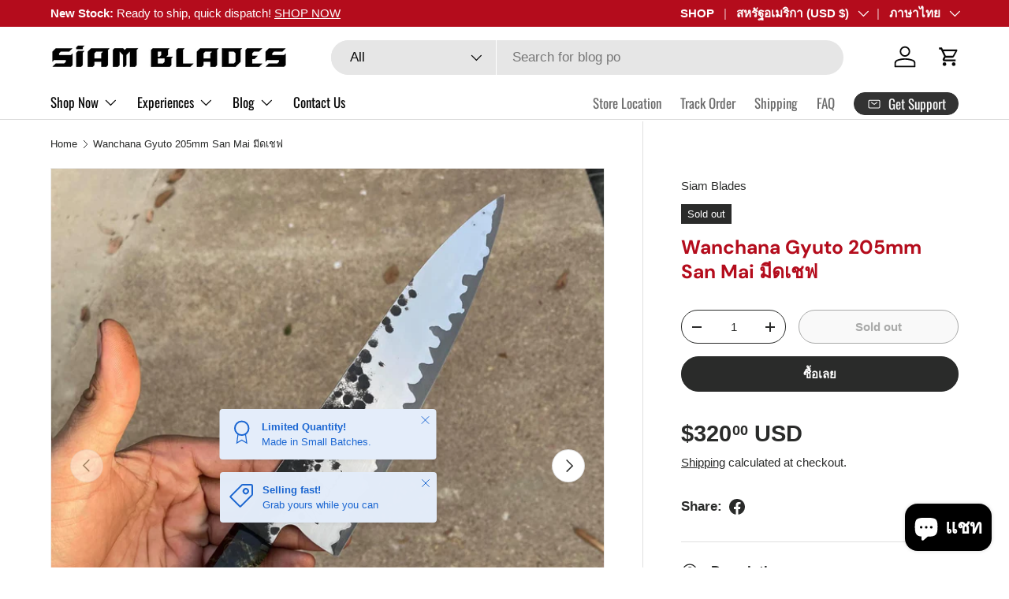

--- FILE ---
content_type: text/html; charset=utf-8
request_url: https://siamblades.com/th/products/custom-gyuto-205mm-san-mai-chef-knife
body_size: 42295
content:
<!doctype html>
<html class="no-js" lang="th" dir="ltr">
<head><meta charset="utf-8">
<meta name="viewport" content="width=device-width,initial-scale=1">
<title>มีดเชฟ SanMai Custom Gyuto 210mm จาก Wanchana Knives Thailand &ndash; Siam Blades </title><link rel="canonical" href="https://siamblades.com/th/products/custom-gyuto-205mm-san-mai-chef-knife"><link rel="icon" href="//siamblades.com/cdn/shop/files/TH-Thailand-Flag-icon.png?crop=center&height=48&v=1619744832&width=48" type="image/png">
  <link rel="apple-touch-icon" href="//siamblades.com/cdn/shop/files/TH-Thailand-Flag-icon.png?crop=center&height=180&v=1619744832&width=180"><meta name="description" content="Gyuto 210mm Length Sanmai forged Hard steel hagane edge with 52100 steel + 410 stainless steel jacket. รายละเอียดสินค้า สันไหมว่าเทคนิคการผลิตใบมีดแบบ high-end แบบญี่ปุ่นดั้งเดิมที่ใช้แกนใบมีดเหล็กแข็งหุ้มด้วยเหล็กอ่อนชั้นเดียวแต่ละด้านของแกนเพื่อป้องกันการกัดกร่อนและสนิม แฮนด์เมด วันชนา"><meta property="og:site_name" content="Siam Blades ">
<meta property="og:url" content="https://siamblades.com/th/products/custom-gyuto-205mm-san-mai-chef-knife">
<meta property="og:title" content="มีดเชฟ SanMai Custom Gyuto 210mm จาก Wanchana Knives Thailand">
<meta property="og:type" content="product">
<meta property="og:description" content="Gyuto 210mm Length Sanmai forged Hard steel hagane edge with 52100 steel + 410 stainless steel jacket. รายละเอียดสินค้า สันไหมว่าเทคนิคการผลิตใบมีดแบบ high-end แบบญี่ปุ่นดั้งเดิมที่ใช้แกนใบมีดเหล็กแข็งหุ้มด้วยเหล็กอ่อนชั้นเดียวแต่ละด้านของแกนเพื่อป้องกันการกัดกร่อนและสนิม แฮนด์เมด วันชนา"><meta property="og:image" content="http://siamblades.com/cdn/shop/products/189080816_2398427966968495_5679155545699912934_n_c36f7d86-98b5-4f9a-8b21-bcae8c78d01e.jpg?crop=center&height=1200&v=1633794203&width=1200">
  <meta property="og:image:secure_url" content="https://siamblades.com/cdn/shop/products/189080816_2398427966968495_5679155545699912934_n_c36f7d86-98b5-4f9a-8b21-bcae8c78d01e.jpg?crop=center&height=1200&v=1633794203&width=1200">
  <meta property="og:image:width" content="1908">
  <meta property="og:image:height" content="2048"><meta property="og:price:amount" content="320.00">
  <meta property="og:price:currency" content="USD"><meta name="twitter:card" content="summary_large_image">
<meta name="twitter:title" content="มีดเชฟ SanMai Custom Gyuto 210mm จาก Wanchana Knives Thailand">
<meta name="twitter:description" content="Gyuto 210mm Length Sanmai forged Hard steel hagane edge with 52100 steel + 410 stainless steel jacket. รายละเอียดสินค้า สันไหมว่าเทคนิคการผลิตใบมีดแบบ high-end แบบญี่ปุ่นดั้งเดิมที่ใช้แกนใบมีดเหล็กแข็งหุ้มด้วยเหล็กอ่อนชั้นเดียวแต่ละด้านของแกนเพื่อป้องกันการกัดกร่อนและสนิม แฮนด์เมด วันชนา">
<link rel="preload" href="//siamblades.com/cdn/shop/t/93/assets/main.css?v=117877229988737664671750602300" as="style"><style data-shopify>
@font-face {
  font-family: "DM Sans";
  font-weight: 700;
  font-style: normal;
  font-display: swap;
  src: url("//siamblades.com/cdn/fonts/dm_sans/dmsans_n7.97e21d81502002291ea1de8aefb79170c6946ce5.woff2") format("woff2"),
       url("//siamblades.com/cdn/fonts/dm_sans/dmsans_n7.af5c214f5116410ca1d53a2090665620e78e2e1b.woff") format("woff");
}
@font-face {
  font-family: Oswald;
  font-weight: 400;
  font-style: normal;
  font-display: swap;
  src: url("//siamblades.com/cdn/fonts/oswald/oswald_n4.7760ed7a63e536050f64bb0607ff70ce07a480bd.woff2") format("woff2"),
       url("//siamblades.com/cdn/fonts/oswald/oswald_n4.ae5e497f60fc686568afe76e9ff1872693c533e9.woff") format("woff");
}
:root {
      --bg-color: 255 255 255 / 1.0;
      --bg-color-og: 255 255 255 / 1.0;
      --heading-color: 180 12 28;
      --text-color: 42 43 42;
      --text-color-og: 42 43 42;
      --scrollbar-color: 42 43 42;
      --link-color: 42 43 42;
      --link-color-og: 42 43 42;
      --star-color: 255 159 28;--swatch-border-color-default: 212 213 212;
        --swatch-border-color-active: 149 149 149;
        --swatch-card-size: 24px;
        --swatch-variant-picker-size: 64px;--color-scheme-1-bg: 244 244 244 / 1.0;
      --color-scheme-1-grad: linear-gradient(180deg, rgba(244, 244, 244, 1), rgba(244, 244, 244, 1) 100%);
      --color-scheme-1-heading: 42 43 42;
      --color-scheme-1-text: 42 43 42;
      --color-scheme-1-btn-bg: 255 88 13;
      --color-scheme-1-btn-text: 255 255 255;
      --color-scheme-1-btn-bg-hover: 255 124 64;--color-scheme-2-bg: 165 25 49 / 1.0;
      --color-scheme-2-grad: ;
      --color-scheme-2-heading: 255 88 13;
      --color-scheme-2-text: 255 255 255;
      --color-scheme-2-btn-bg: 255 88 13;
      --color-scheme-2-btn-text: 255 255 255;
      --color-scheme-2-btn-bg-hover: 255 124 64;--color-scheme-3-bg: 0 0 0 / 1.0;
      --color-scheme-3-grad: ;
      --color-scheme-3-heading: 255 255 255;
      --color-scheme-3-text: 255 255 255;
      --color-scheme-3-btn-bg: 245 195 0;
      --color-scheme-3-btn-text: 0 0 0;
      --color-scheme-3-btn-bg-hover: 223 178 0;

      --drawer-bg-color: 255 255 255 / 1.0;
      --drawer-text-color: 42 43 42;

      --panel-bg-color: 244 244 244 / 1.0;
      --panel-heading-color: 42 43 42;
      --panel-text-color: 42 43 42;

      --in-stock-text-color: 44 126 63;
      --low-stock-text-color: 210 134 26;
      --very-low-stock-text-color: 255 255 255;
      --no-stock-text-color: 119 119 119;
      --no-stock-backordered-text-color: 119 119 119;

      --error-bg-color: 252 237 238;
      --error-text-color: 180 12 28;
      --success-bg-color: 232 246 234;
      --success-text-color: 44 126 63;
      --info-bg-color: 228 237 250;
      --info-text-color: 26 102 210;

      --heading-font-family: "DM Sans", sans-serif;
      --heading-font-style: normal;
      --heading-font-weight: 700;
      --heading-scale-start: 4;

      --navigation-font-family: Oswald, sans-serif;
      --navigation-font-style: normal;
      --navigation-font-weight: 400;--heading-text-transform: none;
--subheading-text-transform: none;
      --body-font-family: "system_ui", -apple-system, 'Segoe UI', Roboto, 'Helvetica Neue', 'Noto Sans', 'Liberation Sans', Arial, sans-serif, 'Apple Color Emoji', 'Segoe UI Emoji', 'Segoe UI Symbol', 'Noto Color Emoji';
      --body-font-style: normal;
      --body-font-weight: 400;
      --body-font-size: 17;

      --section-gap: 32;
      --heading-gap: calc(8 * var(--space-unit));--heading-gap: calc(6 * var(--space-unit));--grid-column-gap: 20px;--btn-bg-color: 42 43 42;
      --btn-bg-hover-color: 82 83 82;
      --btn-text-color: 255 255 255;
      --btn-bg-color-og: 42 43 42;
      --btn-text-color-og: 255 255 255;
      --btn-alt-bg-color: 255 255 255;
      --btn-alt-bg-alpha: 1.0;
      --btn-alt-text-color: 42 43 42;
      --btn-border-width: 1px;
      --btn-padding-y: 12px;

      
      --btn-border-radius: 27px;
      

      --btn-lg-border-radius: 50%;
      --btn-icon-border-radius: 50%;
      --input-with-btn-inner-radius: var(--btn-border-radius);

      --input-bg-color: 255 255 255 / 1.0;
      --input-text-color: 42 43 42;
      --input-border-width: 1px;
      --input-border-radius: 26px;
      --textarea-border-radius: 12px;
      --input-border-radius: 27px;
      --input-lg-border-radius: 33px;
      --input-bg-color-diff-3: #f7f7f7;
      --input-bg-color-diff-6: #f0f0f0;

      --modal-border-radius: 16px;
      --modal-overlay-color: 0 0 0;
      --modal-overlay-opacity: 0.4;
      --drawer-border-radius: 16px;
      --overlay-border-radius: 0px;

      --custom-label-bg-color: 13 44 84 / 1.0;
      --custom-label-text-color: 255 255 255 / 1.0;--sale-label-bg-color: 170 17 85 / 1.0;
      --sale-label-text-color: 255 255 255 / 1.0;--sold-out-label-bg-color: 42 43 42 / 1.0;
      --sold-out-label-text-color: 255 255 255 / 1.0;--new-label-bg-color: 127 184 0 / 1.0;
      --new-label-text-color: 255 255 255 / 1.0;--preorder-label-bg-color: 0 166 237 / 1.0;
      --preorder-label-text-color: 255 255 255 / 1.0;

      --collection-label-color: 0 126 18 / 1.0;

      --page-width: 1560px;
      --gutter-sm: 20px;
      --gutter-md: 32px;
      --gutter-lg: 64px;

      --payment-terms-bg-color: #ffffff;

      --coll-card-bg-color: #F9F9F9;
      --coll-card-border-color: #f2f2f2;

      --card-highlight-bg-color: #F9F9F9;
      --card-highlight-text-color: 85 85 85;
      --card-highlight-border-color: #E1E1E1;
        
          --aos-animate-duration: 0.6s;
        

        
          --aos-min-width: 0;
        
      

      --reading-width: 48em;
    }

    @media (max-width: 769px) {
      :root {
        --reading-width: 36em;
      }
    }
  </style><link rel="stylesheet" href="//siamblades.com/cdn/shop/t/93/assets/main.css?v=117877229988737664671750602300">
  <script src="//siamblades.com/cdn/shop/t/93/assets/main.js?v=182340204423554326591750602300" defer="defer"></script><link rel="preload" href="//siamblades.com/cdn/fonts/dm_sans/dmsans_n7.97e21d81502002291ea1de8aefb79170c6946ce5.woff2" as="font" type="font/woff2" crossorigin fetchpriority="high"><script>window.performance && window.performance.mark && window.performance.mark('shopify.content_for_header.start');</script><meta name="google-site-verification" content="NtUZNRZE26K1As1j9CTGDekS2V0kebcvRA71Gz2KACA">
<meta id="shopify-digital-wallet" name="shopify-digital-wallet" content="/17014651/digital_wallets/dialog">
<link rel="alternate" hreflang="x-default" href="https://siamblades.com/products/custom-gyuto-205mm-san-mai-chef-knife">
<link rel="alternate" hreflang="en" href="https://siamblades.com/products/custom-gyuto-205mm-san-mai-chef-knife">
<link rel="alternate" hreflang="th" href="https://siamblades.com/th/products/custom-gyuto-205mm-san-mai-chef-knife">
<link rel="alternate" hreflang="en-TH" href="https://siamblades.com/en-thai/products/custom-gyuto-205mm-san-mai-chef-knife">
<link rel="alternate" hreflang="th-TH" href="https://siamblades.com/th-thai/products/custom-gyuto-205mm-san-mai-chef-knife">
<link rel="alternate" hreflang="en-GB" href="https://siamblades.com/en-gb/products/custom-gyuto-205mm-san-mai-chef-knife">
<link rel="alternate" hreflang="en-DE" href="https://siamblades.com/en-de/products/custom-gyuto-205mm-san-mai-chef-knife">
<link rel="alternate" hreflang="en-FR" href="https://siamblades.com/en-fr/products/custom-gyuto-205mm-san-mai-chef-knife">
<link rel="alternate" hreflang="en-CH" href="https://siamblades.com/en-ch/products/custom-gyuto-205mm-san-mai-chef-knife">
<link rel="alternate" type="application/json+oembed" href="https://siamblades.com/th/products/custom-gyuto-205mm-san-mai-chef-knife.oembed">
<script async="async" src="/checkouts/internal/preloads.js?locale=th-US"></script>
<script id="shopify-features" type="application/json">{"accessToken":"5c5d103c9a63d9d531ae8d4b2756d1c6","betas":["rich-media-storefront-analytics"],"domain":"siamblades.com","predictiveSearch":true,"shopId":17014651,"locale":"th"}</script>
<script>var Shopify = Shopify || {};
Shopify.shop = "thailand-blades.myshopify.com";
Shopify.locale = "th";
Shopify.currency = {"active":"USD","rate":"1.0"};
Shopify.country = "US";
Shopify.theme = {"name":"LIVE 2025 VERSION","id":138784178246,"schema_name":"Enterprise","schema_version":"2.0.0","theme_store_id":1657,"role":"main"};
Shopify.theme.handle = "null";
Shopify.theme.style = {"id":null,"handle":null};
Shopify.cdnHost = "siamblades.com/cdn";
Shopify.routes = Shopify.routes || {};
Shopify.routes.root = "/th/";</script>
<script type="module">!function(o){(o.Shopify=o.Shopify||{}).modules=!0}(window);</script>
<script>!function(o){function n(){var o=[];function n(){o.push(Array.prototype.slice.apply(arguments))}return n.q=o,n}var t=o.Shopify=o.Shopify||{};t.loadFeatures=n(),t.autoloadFeatures=n()}(window);</script>
<script id="shop-js-analytics" type="application/json">{"pageType":"product"}</script>
<script defer="defer" async type="module" src="//siamblades.com/cdn/shopifycloud/shop-js/modules/v2/client.init-shop-cart-sync_Bg8Ea2nl.th.esm.js"></script>
<script defer="defer" async type="module" src="//siamblades.com/cdn/shopifycloud/shop-js/modules/v2/chunk.common_BjkgBBBH.esm.js"></script>
<script defer="defer" async type="module" src="//siamblades.com/cdn/shopifycloud/shop-js/modules/v2/chunk.modal_EdII8D7V.esm.js"></script>
<script type="module">
  await import("//siamblades.com/cdn/shopifycloud/shop-js/modules/v2/client.init-shop-cart-sync_Bg8Ea2nl.th.esm.js");
await import("//siamblades.com/cdn/shopifycloud/shop-js/modules/v2/chunk.common_BjkgBBBH.esm.js");
await import("//siamblades.com/cdn/shopifycloud/shop-js/modules/v2/chunk.modal_EdII8D7V.esm.js");

  window.Shopify.SignInWithShop?.initShopCartSync?.({"fedCMEnabled":true,"windoidEnabled":true});

</script>
<script>(function() {
  var isLoaded = false;
  function asyncLoad() {
    if (isLoaded) return;
    isLoaded = true;
    var urls = ["https:\/\/cdn.nfcube.com\/df18312a3bb1e6ee071953dc45127cdb.js?shop=thailand-blades.myshopify.com","\/\/cdn.shopify.com\/proxy\/cd1784608fe1970878d389e4eee3e14756a1d88ec7fc140d71c271ef3c63d655\/static.cdn.printful.com\/static\/js\/external\/shopify-product-customizer.js?v=0.28\u0026shop=thailand-blades.myshopify.com\u0026sp-cache-control=cHVibGljLCBtYXgtYWdlPTkwMA","https:\/\/static.klaviyo.com\/onsite\/js\/klaviyo.js?company_id=U9BE6A\u0026shop=thailand-blades.myshopify.com"];
    for (var i = 0; i < urls.length; i++) {
      var s = document.createElement('script');
      s.type = 'text/javascript';
      s.async = true;
      s.src = urls[i];
      var x = document.getElementsByTagName('script')[0];
      x.parentNode.insertBefore(s, x);
    }
  };
  if(window.attachEvent) {
    window.attachEvent('onload', asyncLoad);
  } else {
    window.addEventListener('load', asyncLoad, false);
  }
})();</script>
<script id="__st">var __st={"a":17014651,"offset":-18000,"reqid":"abfddee3-9233-4426-8537-d3eeca0b8e7f-1769234442","pageurl":"siamblades.com\/th\/products\/custom-gyuto-205mm-san-mai-chef-knife","u":"7bcdb2ad82d9","p":"product","rtyp":"product","rid":6611870318662};</script>
<script>window.ShopifyPaypalV4VisibilityTracking = true;</script>
<script id="captcha-bootstrap">!function(){'use strict';const t='contact',e='account',n='new_comment',o=[[t,t],['blogs',n],['comments',n],[t,'customer']],c=[[e,'customer_login'],[e,'guest_login'],[e,'recover_customer_password'],[e,'create_customer']],r=t=>t.map((([t,e])=>`form[action*='/${t}']:not([data-nocaptcha='true']) input[name='form_type'][value='${e}']`)).join(','),a=t=>()=>t?[...document.querySelectorAll(t)].map((t=>t.form)):[];function s(){const t=[...o],e=r(t);return a(e)}const i='password',u='form_key',d=['recaptcha-v3-token','g-recaptcha-response','h-captcha-response',i],f=()=>{try{return window.sessionStorage}catch{return}},m='__shopify_v',_=t=>t.elements[u];function p(t,e,n=!1){try{const o=window.sessionStorage,c=JSON.parse(o.getItem(e)),{data:r}=function(t){const{data:e,action:n}=t;return t[m]||n?{data:e,action:n}:{data:t,action:n}}(c);for(const[e,n]of Object.entries(r))t.elements[e]&&(t.elements[e].value=n);n&&o.removeItem(e)}catch(o){console.error('form repopulation failed',{error:o})}}const l='form_type',E='cptcha';function T(t){t.dataset[E]=!0}const w=window,h=w.document,L='Shopify',v='ce_forms',y='captcha';let A=!1;((t,e)=>{const n=(g='f06e6c50-85a8-45c8-87d0-21a2b65856fe',I='https://cdn.shopify.com/shopifycloud/storefront-forms-hcaptcha/ce_storefront_forms_captcha_hcaptcha.v1.5.2.iife.js',D={infoText:'ป้องกันโดย hCaptcha',privacyText:'ความเป็นส่วนตัว',termsText:'ข้อกำหนด'},(t,e,n)=>{const o=w[L][v],c=o.bindForm;if(c)return c(t,g,e,D).then(n);var r;o.q.push([[t,g,e,D],n]),r=I,A||(h.body.append(Object.assign(h.createElement('script'),{id:'captcha-provider',async:!0,src:r})),A=!0)});var g,I,D;w[L]=w[L]||{},w[L][v]=w[L][v]||{},w[L][v].q=[],w[L][y]=w[L][y]||{},w[L][y].protect=function(t,e){n(t,void 0,e),T(t)},Object.freeze(w[L][y]),function(t,e,n,w,h,L){const[v,y,A,g]=function(t,e,n){const i=e?o:[],u=t?c:[],d=[...i,...u],f=r(d),m=r(i),_=r(d.filter((([t,e])=>n.includes(e))));return[a(f),a(m),a(_),s()]}(w,h,L),I=t=>{const e=t.target;return e instanceof HTMLFormElement?e:e&&e.form},D=t=>v().includes(t);t.addEventListener('submit',(t=>{const e=I(t);if(!e)return;const n=D(e)&&!e.dataset.hcaptchaBound&&!e.dataset.recaptchaBound,o=_(e),c=g().includes(e)&&(!o||!o.value);(n||c)&&t.preventDefault(),c&&!n&&(function(t){try{if(!f())return;!function(t){const e=f();if(!e)return;const n=_(t);if(!n)return;const o=n.value;o&&e.removeItem(o)}(t);const e=Array.from(Array(32),(()=>Math.random().toString(36)[2])).join('');!function(t,e){_(t)||t.append(Object.assign(document.createElement('input'),{type:'hidden',name:u})),t.elements[u].value=e}(t,e),function(t,e){const n=f();if(!n)return;const o=[...t.querySelectorAll(`input[type='${i}']`)].map((({name:t})=>t)),c=[...d,...o],r={};for(const[a,s]of new FormData(t).entries())c.includes(a)||(r[a]=s);n.setItem(e,JSON.stringify({[m]:1,action:t.action,data:r}))}(t,e)}catch(e){console.error('failed to persist form',e)}}(e),e.submit())}));const S=(t,e)=>{t&&!t.dataset[E]&&(n(t,e.some((e=>e===t))),T(t))};for(const o of['focusin','change'])t.addEventListener(o,(t=>{const e=I(t);D(e)&&S(e,y())}));const B=e.get('form_key'),M=e.get(l),P=B&&M;t.addEventListener('DOMContentLoaded',(()=>{const t=y();if(P)for(const e of t)e.elements[l].value===M&&p(e,B);[...new Set([...A(),...v().filter((t=>'true'===t.dataset.shopifyCaptcha))])].forEach((e=>S(e,t)))}))}(h,new URLSearchParams(w.location.search),n,t,e,['guest_login'])})(!0,!0)}();</script>
<script integrity="sha256-4kQ18oKyAcykRKYeNunJcIwy7WH5gtpwJnB7kiuLZ1E=" data-source-attribution="shopify.loadfeatures" defer="defer" src="//siamblades.com/cdn/shopifycloud/storefront/assets/storefront/load_feature-a0a9edcb.js" crossorigin="anonymous"></script>
<script data-source-attribution="shopify.dynamic_checkout.dynamic.init">var Shopify=Shopify||{};Shopify.PaymentButton=Shopify.PaymentButton||{isStorefrontPortableWallets:!0,init:function(){window.Shopify.PaymentButton.init=function(){};var t=document.createElement("script");t.src="https://siamblades.com/cdn/shopifycloud/portable-wallets/latest/portable-wallets.th.js",t.type="module",document.head.appendChild(t)}};
</script>
<script data-source-attribution="shopify.dynamic_checkout.buyer_consent">
  function portableWalletsHideBuyerConsent(e){var t=document.getElementById("shopify-buyer-consent"),n=document.getElementById("shopify-subscription-policy-button");t&&n&&(t.classList.add("hidden"),t.setAttribute("aria-hidden","true"),n.removeEventListener("click",e))}function portableWalletsShowBuyerConsent(e){var t=document.getElementById("shopify-buyer-consent"),n=document.getElementById("shopify-subscription-policy-button");t&&n&&(t.classList.remove("hidden"),t.removeAttribute("aria-hidden"),n.addEventListener("click",e))}window.Shopify?.PaymentButton&&(window.Shopify.PaymentButton.hideBuyerConsent=portableWalletsHideBuyerConsent,window.Shopify.PaymentButton.showBuyerConsent=portableWalletsShowBuyerConsent);
</script>
<script>
  function portableWalletsCleanup(e){e&&e.src&&console.error("Failed to load portable wallets script "+e.src);var t=document.querySelectorAll("shopify-accelerated-checkout .shopify-payment-button__skeleton, shopify-accelerated-checkout-cart .wallet-cart-button__skeleton"),e=document.getElementById("shopify-buyer-consent");for(let e=0;e<t.length;e++)t[e].remove();e&&e.remove()}function portableWalletsNotLoadedAsModule(e){e instanceof ErrorEvent&&"string"==typeof e.message&&e.message.includes("import.meta")&&"string"==typeof e.filename&&e.filename.includes("portable-wallets")&&(window.removeEventListener("error",portableWalletsNotLoadedAsModule),window.Shopify.PaymentButton.failedToLoad=e,"loading"===document.readyState?document.addEventListener("DOMContentLoaded",window.Shopify.PaymentButton.init):window.Shopify.PaymentButton.init())}window.addEventListener("error",portableWalletsNotLoadedAsModule);
</script>

<script type="module" src="https://siamblades.com/cdn/shopifycloud/portable-wallets/latest/portable-wallets.th.js" onError="portableWalletsCleanup(this)" crossorigin="anonymous"></script>
<script nomodule>
  document.addEventListener("DOMContentLoaded", portableWalletsCleanup);
</script>

<script id='scb4127' type='text/javascript' async='' src='https://siamblades.com/cdn/shopifycloud/privacy-banner/storefront-banner.js'></script><link id="shopify-accelerated-checkout-styles" rel="stylesheet" media="screen" href="https://siamblades.com/cdn/shopifycloud/portable-wallets/latest/accelerated-checkout-backwards-compat.css" crossorigin="anonymous">
<style id="shopify-accelerated-checkout-cart">
        #shopify-buyer-consent {
  margin-top: 1em;
  display: inline-block;
  width: 100%;
}

#shopify-buyer-consent.hidden {
  display: none;
}

#shopify-subscription-policy-button {
  background: none;
  border: none;
  padding: 0;
  text-decoration: underline;
  font-size: inherit;
  cursor: pointer;
}

#shopify-subscription-policy-button::before {
  box-shadow: none;
}

      </style>
<script id="sections-script" data-sections="header,footer" defer="defer" src="//siamblades.com/cdn/shop/t/93/compiled_assets/scripts.js?v=4675"></script>
<script>window.performance && window.performance.mark && window.performance.mark('shopify.content_for_header.end');</script>
<script src="//siamblades.com/cdn/shop/t/93/assets/blur-messages.js?v=98620774460636405321750602300" defer="defer"></script>
    <script src="//siamblades.com/cdn/shop/t/93/assets/animate-on-scroll.js?v=15249566486942820451750602300" defer="defer"></script>
    <link rel="stylesheet" href="//siamblades.com/cdn/shop/t/93/assets/animate-on-scroll.css?v=116194678796051782541750602300">
  

  <script>document.documentElement.className = document.documentElement.className.replace('no-js', 'js');</script><!-- CC Custom Head Start --><!-- CC Custom Head End --><script src="https://cdn.shopify.com/extensions/e8878072-2f6b-4e89-8082-94b04320908d/inbox-1254/assets/inbox-chat-loader.js" type="text/javascript" defer="defer"></script>
<link href="https://monorail-edge.shopifysvc.com" rel="dns-prefetch">
<script>(function(){if ("sendBeacon" in navigator && "performance" in window) {try {var session_token_from_headers = performance.getEntriesByType('navigation')[0].serverTiming.find(x => x.name == '_s').description;} catch {var session_token_from_headers = undefined;}var session_cookie_matches = document.cookie.match(/_shopify_s=([^;]*)/);var session_token_from_cookie = session_cookie_matches && session_cookie_matches.length === 2 ? session_cookie_matches[1] : "";var session_token = session_token_from_headers || session_token_from_cookie || "";function handle_abandonment_event(e) {var entries = performance.getEntries().filter(function(entry) {return /monorail-edge.shopifysvc.com/.test(entry.name);});if (!window.abandonment_tracked && entries.length === 0) {window.abandonment_tracked = true;var currentMs = Date.now();var navigation_start = performance.timing.navigationStart;var payload = {shop_id: 17014651,url: window.location.href,navigation_start,duration: currentMs - navigation_start,session_token,page_type: "product"};window.navigator.sendBeacon("https://monorail-edge.shopifysvc.com/v1/produce", JSON.stringify({schema_id: "online_store_buyer_site_abandonment/1.1",payload: payload,metadata: {event_created_at_ms: currentMs,event_sent_at_ms: currentMs}}));}}window.addEventListener('pagehide', handle_abandonment_event);}}());</script>
<script id="web-pixels-manager-setup">(function e(e,d,r,n,o){if(void 0===o&&(o={}),!Boolean(null===(a=null===(i=window.Shopify)||void 0===i?void 0:i.analytics)||void 0===a?void 0:a.replayQueue)){var i,a;window.Shopify=window.Shopify||{};var t=window.Shopify;t.analytics=t.analytics||{};var s=t.analytics;s.replayQueue=[],s.publish=function(e,d,r){return s.replayQueue.push([e,d,r]),!0};try{self.performance.mark("wpm:start")}catch(e){}var l=function(){var e={modern:/Edge?\/(1{2}[4-9]|1[2-9]\d|[2-9]\d{2}|\d{4,})\.\d+(\.\d+|)|Firefox\/(1{2}[4-9]|1[2-9]\d|[2-9]\d{2}|\d{4,})\.\d+(\.\d+|)|Chrom(ium|e)\/(9{2}|\d{3,})\.\d+(\.\d+|)|(Maci|X1{2}).+ Version\/(15\.\d+|(1[6-9]|[2-9]\d|\d{3,})\.\d+)([,.]\d+|)( \(\w+\)|)( Mobile\/\w+|) Safari\/|Chrome.+OPR\/(9{2}|\d{3,})\.\d+\.\d+|(CPU[ +]OS|iPhone[ +]OS|CPU[ +]iPhone|CPU IPhone OS|CPU iPad OS)[ +]+(15[._]\d+|(1[6-9]|[2-9]\d|\d{3,})[._]\d+)([._]\d+|)|Android:?[ /-](13[3-9]|1[4-9]\d|[2-9]\d{2}|\d{4,})(\.\d+|)(\.\d+|)|Android.+Firefox\/(13[5-9]|1[4-9]\d|[2-9]\d{2}|\d{4,})\.\d+(\.\d+|)|Android.+Chrom(ium|e)\/(13[3-9]|1[4-9]\d|[2-9]\d{2}|\d{4,})\.\d+(\.\d+|)|SamsungBrowser\/([2-9]\d|\d{3,})\.\d+/,legacy:/Edge?\/(1[6-9]|[2-9]\d|\d{3,})\.\d+(\.\d+|)|Firefox\/(5[4-9]|[6-9]\d|\d{3,})\.\d+(\.\d+|)|Chrom(ium|e)\/(5[1-9]|[6-9]\d|\d{3,})\.\d+(\.\d+|)([\d.]+$|.*Safari\/(?![\d.]+ Edge\/[\d.]+$))|(Maci|X1{2}).+ Version\/(10\.\d+|(1[1-9]|[2-9]\d|\d{3,})\.\d+)([,.]\d+|)( \(\w+\)|)( Mobile\/\w+|) Safari\/|Chrome.+OPR\/(3[89]|[4-9]\d|\d{3,})\.\d+\.\d+|(CPU[ +]OS|iPhone[ +]OS|CPU[ +]iPhone|CPU IPhone OS|CPU iPad OS)[ +]+(10[._]\d+|(1[1-9]|[2-9]\d|\d{3,})[._]\d+)([._]\d+|)|Android:?[ /-](13[3-9]|1[4-9]\d|[2-9]\d{2}|\d{4,})(\.\d+|)(\.\d+|)|Mobile Safari.+OPR\/([89]\d|\d{3,})\.\d+\.\d+|Android.+Firefox\/(13[5-9]|1[4-9]\d|[2-9]\d{2}|\d{4,})\.\d+(\.\d+|)|Android.+Chrom(ium|e)\/(13[3-9]|1[4-9]\d|[2-9]\d{2}|\d{4,})\.\d+(\.\d+|)|Android.+(UC? ?Browser|UCWEB|U3)[ /]?(15\.([5-9]|\d{2,})|(1[6-9]|[2-9]\d|\d{3,})\.\d+)\.\d+|SamsungBrowser\/(5\.\d+|([6-9]|\d{2,})\.\d+)|Android.+MQ{2}Browser\/(14(\.(9|\d{2,})|)|(1[5-9]|[2-9]\d|\d{3,})(\.\d+|))(\.\d+|)|K[Aa][Ii]OS\/(3\.\d+|([4-9]|\d{2,})\.\d+)(\.\d+|)/},d=e.modern,r=e.legacy,n=navigator.userAgent;return n.match(d)?"modern":n.match(r)?"legacy":"unknown"}(),u="modern"===l?"modern":"legacy",c=(null!=n?n:{modern:"",legacy:""})[u],f=function(e){return[e.baseUrl,"/wpm","/b",e.hashVersion,"modern"===e.buildTarget?"m":"l",".js"].join("")}({baseUrl:d,hashVersion:r,buildTarget:u}),m=function(e){var d=e.version,r=e.bundleTarget,n=e.surface,o=e.pageUrl,i=e.monorailEndpoint;return{emit:function(e){var a=e.status,t=e.errorMsg,s=(new Date).getTime(),l=JSON.stringify({metadata:{event_sent_at_ms:s},events:[{schema_id:"web_pixels_manager_load/3.1",payload:{version:d,bundle_target:r,page_url:o,status:a,surface:n,error_msg:t},metadata:{event_created_at_ms:s}}]});if(!i)return console&&console.warn&&console.warn("[Web Pixels Manager] No Monorail endpoint provided, skipping logging."),!1;try{return self.navigator.sendBeacon.bind(self.navigator)(i,l)}catch(e){}var u=new XMLHttpRequest;try{return u.open("POST",i,!0),u.setRequestHeader("Content-Type","text/plain"),u.send(l),!0}catch(e){return console&&console.warn&&console.warn("[Web Pixels Manager] Got an unhandled error while logging to Monorail."),!1}}}}({version:r,bundleTarget:l,surface:e.surface,pageUrl:self.location.href,monorailEndpoint:e.monorailEndpoint});try{o.browserTarget=l,function(e){var d=e.src,r=e.async,n=void 0===r||r,o=e.onload,i=e.onerror,a=e.sri,t=e.scriptDataAttributes,s=void 0===t?{}:t,l=document.createElement("script"),u=document.querySelector("head"),c=document.querySelector("body");if(l.async=n,l.src=d,a&&(l.integrity=a,l.crossOrigin="anonymous"),s)for(var f in s)if(Object.prototype.hasOwnProperty.call(s,f))try{l.dataset[f]=s[f]}catch(e){}if(o&&l.addEventListener("load",o),i&&l.addEventListener("error",i),u)u.appendChild(l);else{if(!c)throw new Error("Did not find a head or body element to append the script");c.appendChild(l)}}({src:f,async:!0,onload:function(){if(!function(){var e,d;return Boolean(null===(d=null===(e=window.Shopify)||void 0===e?void 0:e.analytics)||void 0===d?void 0:d.initialized)}()){var d=window.webPixelsManager.init(e)||void 0;if(d){var r=window.Shopify.analytics;r.replayQueue.forEach((function(e){var r=e[0],n=e[1],o=e[2];d.publishCustomEvent(r,n,o)})),r.replayQueue=[],r.publish=d.publishCustomEvent,r.visitor=d.visitor,r.initialized=!0}}},onerror:function(){return m.emit({status:"failed",errorMsg:"".concat(f," has failed to load")})},sri:function(e){var d=/^sha384-[A-Za-z0-9+/=]+$/;return"string"==typeof e&&d.test(e)}(c)?c:"",scriptDataAttributes:o}),m.emit({status:"loading"})}catch(e){m.emit({status:"failed",errorMsg:(null==e?void 0:e.message)||"Unknown error"})}}})({shopId: 17014651,storefrontBaseUrl: "https://siamblades.com",extensionsBaseUrl: "https://extensions.shopifycdn.com/cdn/shopifycloud/web-pixels-manager",monorailEndpoint: "https://monorail-edge.shopifysvc.com/unstable/produce_batch",surface: "storefront-renderer",enabledBetaFlags: ["2dca8a86"],webPixelsConfigList: [{"id":"357924934","configuration":"{\"config\":\"{\\\"pixel_id\\\":\\\"G-BN5VG65X4N\\\",\\\"target_country\\\":\\\"US\\\",\\\"gtag_events\\\":[{\\\"type\\\":\\\"begin_checkout\\\",\\\"action_label\\\":\\\"G-BN5VG65X4N\\\"},{\\\"type\\\":\\\"search\\\",\\\"action_label\\\":\\\"G-BN5VG65X4N\\\"},{\\\"type\\\":\\\"view_item\\\",\\\"action_label\\\":[\\\"G-BN5VG65X4N\\\",\\\"MC-7P6L50PFT5\\\"]},{\\\"type\\\":\\\"purchase\\\",\\\"action_label\\\":[\\\"G-BN5VG65X4N\\\",\\\"MC-7P6L50PFT5\\\"]},{\\\"type\\\":\\\"page_view\\\",\\\"action_label\\\":[\\\"G-BN5VG65X4N\\\",\\\"MC-7P6L50PFT5\\\"]},{\\\"type\\\":\\\"add_payment_info\\\",\\\"action_label\\\":\\\"G-BN5VG65X4N\\\"},{\\\"type\\\":\\\"add_to_cart\\\",\\\"action_label\\\":\\\"G-BN5VG65X4N\\\"}],\\\"enable_monitoring_mode\\\":false}\"}","eventPayloadVersion":"v1","runtimeContext":"OPEN","scriptVersion":"b2a88bafab3e21179ed38636efcd8a93","type":"APP","apiClientId":1780363,"privacyPurposes":[],"dataSharingAdjustments":{"protectedCustomerApprovalScopes":["read_customer_address","read_customer_email","read_customer_name","read_customer_personal_data","read_customer_phone"]}},{"id":"198934598","configuration":"{\"pixel_id\":\"1814216968844460\",\"pixel_type\":\"facebook_pixel\",\"metaapp_system_user_token\":\"-\"}","eventPayloadVersion":"v1","runtimeContext":"OPEN","scriptVersion":"ca16bc87fe92b6042fbaa3acc2fbdaa6","type":"APP","apiClientId":2329312,"privacyPurposes":["ANALYTICS","MARKETING","SALE_OF_DATA"],"dataSharingAdjustments":{"protectedCustomerApprovalScopes":["read_customer_address","read_customer_email","read_customer_name","read_customer_personal_data","read_customer_phone"]}},{"id":"56787014","configuration":"{\"tagID\":\"2612682958456\"}","eventPayloadVersion":"v1","runtimeContext":"STRICT","scriptVersion":"18031546ee651571ed29edbe71a3550b","type":"APP","apiClientId":3009811,"privacyPurposes":["ANALYTICS","MARKETING","SALE_OF_DATA"],"dataSharingAdjustments":{"protectedCustomerApprovalScopes":["read_customer_address","read_customer_email","read_customer_name","read_customer_personal_data","read_customer_phone"]}},{"id":"6062150","configuration":"{\"myshopifyDomain\":\"thailand-blades.myshopify.com\"}","eventPayloadVersion":"v1","runtimeContext":"STRICT","scriptVersion":"23b97d18e2aa74363140dc29c9284e87","type":"APP","apiClientId":2775569,"privacyPurposes":["ANALYTICS","MARKETING","SALE_OF_DATA"],"dataSharingAdjustments":{"protectedCustomerApprovalScopes":["read_customer_address","read_customer_email","read_customer_name","read_customer_phone","read_customer_personal_data"]}},{"id":"106627142","eventPayloadVersion":"v1","runtimeContext":"LAX","scriptVersion":"1","type":"CUSTOM","privacyPurposes":["ANALYTICS"],"name":"Google Analytics tag (migrated)"},{"id":"shopify-app-pixel","configuration":"{}","eventPayloadVersion":"v1","runtimeContext":"STRICT","scriptVersion":"0450","apiClientId":"shopify-pixel","type":"APP","privacyPurposes":["ANALYTICS","MARKETING"]},{"id":"shopify-custom-pixel","eventPayloadVersion":"v1","runtimeContext":"LAX","scriptVersion":"0450","apiClientId":"shopify-pixel","type":"CUSTOM","privacyPurposes":["ANALYTICS","MARKETING"]}],isMerchantRequest: false,initData: {"shop":{"name":"Siam Blades ","paymentSettings":{"currencyCode":"USD"},"myshopifyDomain":"thailand-blades.myshopify.com","countryCode":"CA","storefrontUrl":"https:\/\/siamblades.com\/th"},"customer":null,"cart":null,"checkout":null,"productVariants":[{"price":{"amount":320.0,"currencyCode":"USD"},"product":{"title":"Wanchana Gyuto 205mm San Mai มีดเชฟ","vendor":"Siam Blades","id":"6611870318662","untranslatedTitle":"Wanchana Gyuto 205mm San Mai มีดเชฟ","url":"\/th\/products\/custom-gyuto-205mm-san-mai-chef-knife","type":""},"id":"39336671641670","image":{"src":"\/\/siamblades.com\/cdn\/shop\/products\/189080816_2398427966968495_5679155545699912934_n_c36f7d86-98b5-4f9a-8b21-bcae8c78d01e.jpg?v=1633794203"},"sku":"","title":"Default Title","untranslatedTitle":"Default Title"}],"purchasingCompany":null},},"https://siamblades.com/cdn","fcfee988w5aeb613cpc8e4bc33m6693e112",{"modern":"","legacy":""},{"shopId":"17014651","storefrontBaseUrl":"https:\/\/siamblades.com","extensionBaseUrl":"https:\/\/extensions.shopifycdn.com\/cdn\/shopifycloud\/web-pixels-manager","surface":"storefront-renderer","enabledBetaFlags":"[\"2dca8a86\"]","isMerchantRequest":"false","hashVersion":"fcfee988w5aeb613cpc8e4bc33m6693e112","publish":"custom","events":"[[\"page_viewed\",{}],[\"product_viewed\",{\"productVariant\":{\"price\":{\"amount\":320.0,\"currencyCode\":\"USD\"},\"product\":{\"title\":\"Wanchana Gyuto 205mm San Mai มีดเชฟ\",\"vendor\":\"Siam Blades\",\"id\":\"6611870318662\",\"untranslatedTitle\":\"Wanchana Gyuto 205mm San Mai มีดเชฟ\",\"url\":\"\/th\/products\/custom-gyuto-205mm-san-mai-chef-knife\",\"type\":\"\"},\"id\":\"39336671641670\",\"image\":{\"src\":\"\/\/siamblades.com\/cdn\/shop\/products\/189080816_2398427966968495_5679155545699912934_n_c36f7d86-98b5-4f9a-8b21-bcae8c78d01e.jpg?v=1633794203\"},\"sku\":\"\",\"title\":\"Default Title\",\"untranslatedTitle\":\"Default Title\"}}]]"});</script><script>
  window.ShopifyAnalytics = window.ShopifyAnalytics || {};
  window.ShopifyAnalytics.meta = window.ShopifyAnalytics.meta || {};
  window.ShopifyAnalytics.meta.currency = 'USD';
  var meta = {"product":{"id":6611870318662,"gid":"gid:\/\/shopify\/Product\/6611870318662","vendor":"Siam Blades","type":"","handle":"custom-gyuto-205mm-san-mai-chef-knife","variants":[{"id":39336671641670,"price":32000,"name":"Wanchana Gyuto 205mm San Mai มีดเชฟ","public_title":null,"sku":""}],"remote":false},"page":{"pageType":"product","resourceType":"product","resourceId":6611870318662,"requestId":"abfddee3-9233-4426-8537-d3eeca0b8e7f-1769234442"}};
  for (var attr in meta) {
    window.ShopifyAnalytics.meta[attr] = meta[attr];
  }
</script>
<script class="analytics">
  (function () {
    var customDocumentWrite = function(content) {
      var jquery = null;

      if (window.jQuery) {
        jquery = window.jQuery;
      } else if (window.Checkout && window.Checkout.$) {
        jquery = window.Checkout.$;
      }

      if (jquery) {
        jquery('body').append(content);
      }
    };

    var hasLoggedConversion = function(token) {
      if (token) {
        return document.cookie.indexOf('loggedConversion=' + token) !== -1;
      }
      return false;
    }

    var setCookieIfConversion = function(token) {
      if (token) {
        var twoMonthsFromNow = new Date(Date.now());
        twoMonthsFromNow.setMonth(twoMonthsFromNow.getMonth() + 2);

        document.cookie = 'loggedConversion=' + token + '; expires=' + twoMonthsFromNow;
      }
    }

    var trekkie = window.ShopifyAnalytics.lib = window.trekkie = window.trekkie || [];
    if (trekkie.integrations) {
      return;
    }
    trekkie.methods = [
      'identify',
      'page',
      'ready',
      'track',
      'trackForm',
      'trackLink'
    ];
    trekkie.factory = function(method) {
      return function() {
        var args = Array.prototype.slice.call(arguments);
        args.unshift(method);
        trekkie.push(args);
        return trekkie;
      };
    };
    for (var i = 0; i < trekkie.methods.length; i++) {
      var key = trekkie.methods[i];
      trekkie[key] = trekkie.factory(key);
    }
    trekkie.load = function(config) {
      trekkie.config = config || {};
      trekkie.config.initialDocumentCookie = document.cookie;
      var first = document.getElementsByTagName('script')[0];
      var script = document.createElement('script');
      script.type = 'text/javascript';
      script.onerror = function(e) {
        var scriptFallback = document.createElement('script');
        scriptFallback.type = 'text/javascript';
        scriptFallback.onerror = function(error) {
                var Monorail = {
      produce: function produce(monorailDomain, schemaId, payload) {
        var currentMs = new Date().getTime();
        var event = {
          schema_id: schemaId,
          payload: payload,
          metadata: {
            event_created_at_ms: currentMs,
            event_sent_at_ms: currentMs
          }
        };
        return Monorail.sendRequest("https://" + monorailDomain + "/v1/produce", JSON.stringify(event));
      },
      sendRequest: function sendRequest(endpointUrl, payload) {
        // Try the sendBeacon API
        if (window && window.navigator && typeof window.navigator.sendBeacon === 'function' && typeof window.Blob === 'function' && !Monorail.isIos12()) {
          var blobData = new window.Blob([payload], {
            type: 'text/plain'
          });

          if (window.navigator.sendBeacon(endpointUrl, blobData)) {
            return true;
          } // sendBeacon was not successful

        } // XHR beacon

        var xhr = new XMLHttpRequest();

        try {
          xhr.open('POST', endpointUrl);
          xhr.setRequestHeader('Content-Type', 'text/plain');
          xhr.send(payload);
        } catch (e) {
          console.log(e);
        }

        return false;
      },
      isIos12: function isIos12() {
        return window.navigator.userAgent.lastIndexOf('iPhone; CPU iPhone OS 12_') !== -1 || window.navigator.userAgent.lastIndexOf('iPad; CPU OS 12_') !== -1;
      }
    };
    Monorail.produce('monorail-edge.shopifysvc.com',
      'trekkie_storefront_load_errors/1.1',
      {shop_id: 17014651,
      theme_id: 138784178246,
      app_name: "storefront",
      context_url: window.location.href,
      source_url: "//siamblades.com/cdn/s/trekkie.storefront.8d95595f799fbf7e1d32231b9a28fd43b70c67d3.min.js"});

        };
        scriptFallback.async = true;
        scriptFallback.src = '//siamblades.com/cdn/s/trekkie.storefront.8d95595f799fbf7e1d32231b9a28fd43b70c67d3.min.js';
        first.parentNode.insertBefore(scriptFallback, first);
      };
      script.async = true;
      script.src = '//siamblades.com/cdn/s/trekkie.storefront.8d95595f799fbf7e1d32231b9a28fd43b70c67d3.min.js';
      first.parentNode.insertBefore(script, first);
    };
    trekkie.load(
      {"Trekkie":{"appName":"storefront","development":false,"defaultAttributes":{"shopId":17014651,"isMerchantRequest":null,"themeId":138784178246,"themeCityHash":"5853903592005177694","contentLanguage":"th","currency":"USD","eventMetadataId":"7c11ff93-3a92-4fda-a205-503dc1cb9889"},"isServerSideCookieWritingEnabled":true,"monorailRegion":"shop_domain","enabledBetaFlags":["65f19447"]},"Session Attribution":{},"S2S":{"facebookCapiEnabled":true,"source":"trekkie-storefront-renderer","apiClientId":580111}}
    );

    var loaded = false;
    trekkie.ready(function() {
      if (loaded) return;
      loaded = true;

      window.ShopifyAnalytics.lib = window.trekkie;

      var originalDocumentWrite = document.write;
      document.write = customDocumentWrite;
      try { window.ShopifyAnalytics.merchantGoogleAnalytics.call(this); } catch(error) {};
      document.write = originalDocumentWrite;

      window.ShopifyAnalytics.lib.page(null,{"pageType":"product","resourceType":"product","resourceId":6611870318662,"requestId":"abfddee3-9233-4426-8537-d3eeca0b8e7f-1769234442","shopifyEmitted":true});

      var match = window.location.pathname.match(/checkouts\/(.+)\/(thank_you|post_purchase)/)
      var token = match? match[1]: undefined;
      if (!hasLoggedConversion(token)) {
        setCookieIfConversion(token);
        window.ShopifyAnalytics.lib.track("Viewed Product",{"currency":"USD","variantId":39336671641670,"productId":6611870318662,"productGid":"gid:\/\/shopify\/Product\/6611870318662","name":"Wanchana Gyuto 205mm San Mai มีดเชฟ","price":"320.00","sku":"","brand":"Siam Blades","variant":null,"category":"","nonInteraction":true,"remote":false},undefined,undefined,{"shopifyEmitted":true});
      window.ShopifyAnalytics.lib.track("monorail:\/\/trekkie_storefront_viewed_product\/1.1",{"currency":"USD","variantId":39336671641670,"productId":6611870318662,"productGid":"gid:\/\/shopify\/Product\/6611870318662","name":"Wanchana Gyuto 205mm San Mai มีดเชฟ","price":"320.00","sku":"","brand":"Siam Blades","variant":null,"category":"","nonInteraction":true,"remote":false,"referer":"https:\/\/siamblades.com\/th\/products\/custom-gyuto-205mm-san-mai-chef-knife"});
      }
    });


        var eventsListenerScript = document.createElement('script');
        eventsListenerScript.async = true;
        eventsListenerScript.src = "//siamblades.com/cdn/shopifycloud/storefront/assets/shop_events_listener-3da45d37.js";
        document.getElementsByTagName('head')[0].appendChild(eventsListenerScript);

})();</script>
  <script>
  if (!window.ga || (window.ga && typeof window.ga !== 'function')) {
    window.ga = function ga() {
      (window.ga.q = window.ga.q || []).push(arguments);
      if (window.Shopify && window.Shopify.analytics && typeof window.Shopify.analytics.publish === 'function') {
        window.Shopify.analytics.publish("ga_stub_called", {}, {sendTo: "google_osp_migration"});
      }
      console.error("Shopify's Google Analytics stub called with:", Array.from(arguments), "\nSee https://help.shopify.com/manual/promoting-marketing/pixels/pixel-migration#google for more information.");
    };
    if (window.Shopify && window.Shopify.analytics && typeof window.Shopify.analytics.publish === 'function') {
      window.Shopify.analytics.publish("ga_stub_initialized", {}, {sendTo: "google_osp_migration"});
    }
  }
</script>
<script
  defer
  src="https://siamblades.com/cdn/shopifycloud/perf-kit/shopify-perf-kit-3.0.4.min.js"
  data-application="storefront-renderer"
  data-shop-id="17014651"
  data-render-region="gcp-us-east1"
  data-page-type="product"
  data-theme-instance-id="138784178246"
  data-theme-name="Enterprise"
  data-theme-version="2.0.0"
  data-monorail-region="shop_domain"
  data-resource-timing-sampling-rate="10"
  data-shs="true"
  data-shs-beacon="true"
  data-shs-export-with-fetch="true"
  data-shs-logs-sample-rate="1"
  data-shs-beacon-endpoint="https://siamblades.com/api/collect"
></script>
</head>

<body class="cc-animate-enabled">
  <a class="skip-link btn btn--primary visually-hidden" href="#main-content" data-ce-role="skip">Skip to content</a><!-- BEGIN sections: header-group -->
<div id="shopify-section-sections--17715192791110__announcement" class="shopify-section shopify-section-group-header-group cc-announcement">
<link href="//siamblades.com/cdn/shop/t/93/assets/announcement.css?v=169968151525395839581750602300" rel="stylesheet" type="text/css" media="all" />
  <script src="//siamblades.com/cdn/shop/t/93/assets/announcement.js?v=123267429028003703111750602300" defer="defer"></script><style data-shopify>.announcement {
      --announcement-text-color: 255 255 255;
      background-color: #b40c1c;
    }</style><script src="//siamblades.com/cdn/shop/t/93/assets/custom-select.js?v=173148981874697908181750602300" defer="defer"></script><announcement-bar class="announcement block text-body-small" data-slide-delay="7000">
    <div class="container">
      <div class="flex">
        <div class="announcement__col--left announcement__col--align-left"><div class="announcement__text flex items-center m-0" >
              <div class="rte"><p><strong>New Stock:</strong> Ready to ship, quick dispatch! <a href="/th/collections/ready-to-ship-2024" target="_blank" title="Ready to Ship 2024">SHOP NOW</a></p></div>
            </div></div>

        
          <div class="announcement__col--right hidden md:flex md:items-center"><a href="/th/policies/terms-of-service" class="js-announcement-link font-bold">SHOP</a><div class="announcement__localization">
                <form method="post" action="/th/localization" id="nav-localization" accept-charset="UTF-8" class="form localization no-js-hidden" enctype="multipart/form-data"><input type="hidden" name="form_type" value="localization" /><input type="hidden" name="utf8" value="✓" /><input type="hidden" name="_method" value="put" /><input type="hidden" name="return_to" value="/th/products/custom-gyuto-205mm-san-mai-chef-knife" /><div class="localization__grid"><div class="localization__selector">
        <input type="hidden" name="country_code" value="US">
<country-selector><label class="label visually-hidden no-js-hidden" for="nav-localization-country-button">Country/Region</label><div class="custom-select relative w-full no-js-hidden"><button class="custom-select__btn input items-center" type="button"
            aria-expanded="false" aria-haspopup="listbox" id="nav-localization-country-button">
      <span class="text-start">สหรัฐอเมริกา (USD&nbsp;$)</span>
      <svg width="20" height="20" viewBox="0 0 24 24" class="icon" role="presentation" focusable="false" aria-hidden="true">
        <path d="M20 8.5 12.5 16 5 8.5" stroke="currentColor" stroke-width="1.5" fill="none"/>
      </svg>
    </button>
    <ul class="custom-select__listbox absolute invisible" role="listbox" tabindex="-1"
        aria-hidden="true" hidden aria-activedescendant="nav-localization-country-opt-0"><li class="custom-select__option flex items-center js-option" id="nav-localization-country-opt-0" role="option"
            data-value="US"
            data-value-id=""

 aria-selected="true">
          <span class="pointer-events-none">สหรัฐอเมริกา (USD&nbsp;$)</span>
        </li></ul>
  </div></country-selector></div><div class="localization__selector">
        <input type="hidden" name="locale_code" value="th">
<custom-select id="nav-localization-language"><label class="label visually-hidden no-js-hidden" for="nav-localization-language-button">Language</label><div class="custom-select relative w-full no-js-hidden"><button class="custom-select__btn input items-center" type="button"
            aria-expanded="false" aria-haspopup="listbox" id="nav-localization-language-button">
      <span class="text-start">ภาษาไทย</span>
      <svg width="20" height="20" viewBox="0 0 24 24" class="icon" role="presentation" focusable="false" aria-hidden="true">
        <path d="M20 8.5 12.5 16 5 8.5" stroke="currentColor" stroke-width="1.5" fill="none"/>
      </svg>
    </button>
    <ul class="custom-select__listbox absolute invisible" role="listbox" tabindex="-1"
        aria-hidden="true" hidden aria-activedescendant="nav-localization-language-opt-1"><li class="custom-select__option flex items-center js-option" id="nav-localization-language-opt-0" role="option"
            data-value="en"
            data-value-id=""

>
          <span class="pointer-events-none">English</span>
        </li><li class="custom-select__option flex items-center js-option" id="nav-localization-language-opt-1" role="option"
            data-value="th"
            data-value-id=""

 aria-selected="true">
          <span class="pointer-events-none">ภาษาไทย</span>
        </li></ul>
  </div></custom-select></div></div><script>
      customElements.whenDefined('custom-select').then(() => {
        if (!customElements.get('country-selector')) {
          class CountrySelector extends customElements.get('custom-select') {
            constructor() {
              super();
              this.loaded = false;
            }

            async showListbox() {
              if (this.loaded) {
                super.showListbox();
                return;
              }

              this.button.classList.add('is-loading');
              this.button.setAttribute('aria-disabled', 'true');

              try {
                const response = await fetch('?section_id=country-selector');
                if (!response.ok) throw new Error(response.status);

                const tmpl = document.createElement('template');
                tmpl.innerHTML = await response.text();

                const el = tmpl.content.querySelector('.custom-select__listbox');
                this.listbox.innerHTML = el.innerHTML;

                this.options = this.querySelectorAll('.custom-select__option');

                this.popular = this.querySelectorAll('[data-popular]');
                if (this.popular.length) {
                  this.popular[this.popular.length - 1].closest('.custom-select__option')
                    .classList.add('custom-select__option--visual-group-end');
                }

                this.selectedOption = this.querySelector('[aria-selected="true"]');
                if (!this.selectedOption) {
                  this.selectedOption = this.listbox.firstElementChild;
                }

                this.loaded = true;
              } catch {
                this.listbox.innerHTML = '<li>Error fetching countries, please try again.</li>';
              } finally {
                super.showListbox();
                this.button.classList.remove('is-loading');
                this.button.setAttribute('aria-disabled', 'false');
              }
            }

            setButtonWidth() {
              return;
            }
          }

          customElements.define('country-selector', CountrySelector);
        }
      });
    </script><script>
    document.getElementById('nav-localization').addEventListener('change', (evt) => {
      const input = evt.target.previousElementSibling;
      if (input && input.tagName === 'INPUT') {
        input.value = evt.detail.selectedValue;
        evt.currentTarget.submit();
      }
    });
  </script></form>
              </div></div></div>
    </div>
  </announcement-bar>
</div><div id="shopify-section-sections--17715192791110__header" class="shopify-section shopify-section-group-header-group cc-header">
<style data-shopify>.header {
  --bg-color: 255 255 255;
  --text-color: 7 7 7;
  --nav-bg-color: 255 255 255;
  --nav-text-color: 7 7 7;
  --nav-child-bg-color:  255 255 255;
  --nav-child-text-color: 7 7 7;
  --header-accent-color: 119 119 119;
  --search-bg-color: #e6e6e6;
  
  
  }</style><store-header class="header bg-theme-bg text-theme-text has-motion"data-is-sticky="true"style="--header-transition-speed: 300ms">
  <header class="header__grid header__grid--left-logo container flex flex-wrap items-center">
    <div class="header__logo logo flex js-closes-menu"><a class="logo__link inline-block" href="/th"><span class="flex" style="max-width: 300px;">
              <img srcset="//siamblades.com/cdn/shop/files/Untitled_500_x_200_px_7.png?v=1717689881&width=300, //siamblades.com/cdn/shop/files/Untitled_500_x_200_px_7.png?v=1717689881&width=600 2x" src="//siamblades.com/cdn/shop/files/Untitled_500_x_200_px_7.png?v=1717689881&width=600"
         style="object-position: 50.0% 50.0%" loading="eager"
         width="600"
         height="60"
         
         alt="Siam Blades ">
            </span></a></div><link rel="stylesheet" href="//siamblades.com/cdn/shop/t/93/assets/predictive-search.css?v=21239819754936278281750602301"><script src="//siamblades.com/cdn/shop/t/93/assets/custom-select.js?v=173148981874697908181750602300" defer="defer"></script><script src="//siamblades.com/cdn/shop/t/93/assets/predictive-search.js?v=158424367886238494141750602301" defer="defer"></script>
        <script src="//siamblades.com/cdn/shop/t/93/assets/tabs.js?v=135558236254064818051750602301" defer="defer"></script><div class="header__search relative js-closes-menu"><link rel="stylesheet" href="//siamblades.com/cdn/shop/t/93/assets/search-suggestions.css?v=84163686392962511531750602301" media="print" onload="this.media='all'"><link href="//siamblades.com/cdn/shop/t/93/assets/product-type-search.css?v=32465786266336344111750602301" rel="stylesheet" type="text/css" media="all" />
<predictive-search class="block" data-loading-text="Loading..."><form class="search relative search--speech search--product-types" role="search" action="/th/search" method="get">
    <label class="label visually-hidden" for="header-search">Search</label>
    <script src="//siamblades.com/cdn/shop/t/93/assets/search-form.js?v=43677551656194261111750602301" defer="defer"></script>
    <search-form class="search__form block">
      <input type="hidden" name="options[prefix]" value="last">
      <input type="search"
             class="search__input w-full input js-search-input"
             id="header-search"
             name="q"
             placeholder="Search for products"
             
               data-placeholder-one="Search for products"
             
             
               data-placeholder-two="Search for blog posts"
             
             
               data-placeholder-three="Search for collections"
             
             data-placeholder-prompts-mob="false"
             
               data-typing-speed="100"
               data-deleting-speed="60"
               data-delay-after-deleting="500"
               data-delay-before-first-delete="2000"
               data-delay-after-word-typed="2400"
             
             role="combobox"
               autocomplete="off"
               aria-autocomplete="list"
               aria-controls="predictive-search-results"
               aria-owns="predictive-search-results"
               aria-haspopup="listbox"
               aria-expanded="false"
               spellcheck="false">
<custom-select id="product_types" class="search__product-types absolute left-0 top-0 bottom-0 js-search-product-types"><label class="label visually-hidden no-js-hidden" for="product_types-button">Product type</label><div class="custom-select relative w-full no-js-hidden"><button class="custom-select__btn input items-center" type="button"
            aria-expanded="false" aria-haspopup="listbox" id="product_types-button">
      <span class="text-start">All</span>
      <svg width="20" height="20" viewBox="0 0 24 24" class="icon" role="presentation" focusable="false" aria-hidden="true">
        <path d="M20 8.5 12.5 16 5 8.5" stroke="currentColor" stroke-width="1.5" fill="none"/>
      </svg>
    </button>
    <ul class="custom-select__listbox absolute invisible" role="listbox" tabindex="-1"
        aria-hidden="true" hidden><li class="custom-select__option js-option" id="product_types-opt-default" role="option" data-value="">
          <span class="pointer-events-none">All</span>
        </li><li class="custom-select__option flex items-center js-option" id="product_types-opt-0" role="option"
            data-value="Axes"
            data-value-id=""

>
          <span class="pointer-events-none">Axes</span>
        </li><li class="custom-select__option flex items-center js-option" id="product_types-opt-1" role="option"
            data-value="Decorative Stickers"
            data-value-id=""

>
          <span class="pointer-events-none">Decorative Stickers</span>
        </li><li class="custom-select__option flex items-center js-option" id="product_types-opt-2" role="option"
            data-value="Gift Cards"
            data-value-id=""

>
          <span class="pointer-events-none">Gift Cards</span>
        </li><li class="custom-select__option flex items-center js-option" id="product_types-opt-3" role="option"
            data-value="Handmade Axe"
            data-value-id=""

>
          <span class="pointer-events-none">Handmade Axe</span>
        </li><li class="custom-select__option flex items-center js-option" id="product_types-opt-4" role="option"
            data-value="Home &amp; Garden"
            data-value-id=""

>
          <span class="pointer-events-none">Home & Garden</span>
        </li><li class="custom-select__option flex items-center js-option" id="product_types-opt-5" role="option"
            data-value="Hunting &amp; Survival Knives"
            data-value-id=""

>
          <span class="pointer-events-none">Hunting & Survival Knives</span>
        </li><li class="custom-select__option flex items-center js-option" id="product_types-opt-6" role="option"
            data-value="Kitchen Knives"
            data-value-id=""

>
          <span class="pointer-events-none">Kitchen Knives</span>
        </li><li class="custom-select__option flex items-center js-option" id="product_types-opt-7" role="option"
            data-value="Letter Openers"
            data-value-id=""

>
          <span class="pointer-events-none">Letter Openers</span>
        </li><li class="custom-select__option flex items-center js-option" id="product_types-opt-8" role="option"
            data-value="Paper products"
            data-value-id=""

>
          <span class="pointer-events-none">Paper products</span>
        </li></ul>
  </div></custom-select>
        <input type="hidden" id="product_type_input" name="filter.p.product_type"/><button type="button" class="search__reset text-current vertical-center absolute focus-inset js-search-reset" hidden>
        <span class="visually-hidden">Reset</span>
        <svg width="24" height="24" viewBox="0 0 24 24" stroke="currentColor" stroke-width="1.5" fill="none" fill-rule="evenodd" stroke-linejoin="round" aria-hidden="true" focusable="false" role="presentation" class="icon"><path d="M5 19 19 5M5 5l14 14"/></svg>
      </button><speech-search-button class="search__speech focus-inset right-0 hidden" tabindex="0" title="Search by voice"
          style="--speech-icon-color: #ff580d">
          <svg width="24" height="24" viewBox="0 0 24 24" aria-hidden="true" focusable="false" role="presentation" class="icon"><path fill="currentColor" d="M17.3 11c0 3-2.54 5.1-5.3 5.1S6.7 14 6.7 11H5c0 3.41 2.72 6.23 6 6.72V21h2v-3.28c3.28-.49 6-3.31 6-6.72m-8.2-6.1c0-.66.54-1.2 1.2-1.2.66 0 1.2.54 1.2 1.2l-.01 6.2c0 .66-.53 1.2-1.19 1.2-.66 0-1.2-.54-1.2-1.2M12 14a3 3 0 0 0 3-3V5a3 3 0 0 0-3-3 3 3 0 0 0-3 3v6a3 3 0 0 0 3 3Z"/></svg>
        </speech-search-button>

        <link href="//siamblades.com/cdn/shop/t/93/assets/speech-search.css?v=47207760375520952331750602301" rel="stylesheet" type="text/css" media="all" />
        <script src="//siamblades.com/cdn/shop/t/93/assets/speech-search.js?v=106462966657620737681750602301" defer="defer"></script></search-form><div class="js-search-results" tabindex="-1" data-predictive-search></div>
      <span class="js-search-status visually-hidden" role="status" aria-hidden="true"></span></form>
  <div class="overlay fixed top-0 right-0 bottom-0 left-0 js-search-overlay"></div></predictive-search>
      </div><div class="header__icons flex justify-end mis-auto js-closes-menu"><a class="header__icon text-current" href="https://myaccount.siamblades.com?locale=th&region_country=US">
            <svg width="24" height="24" viewBox="0 0 24 24" fill="currentColor" aria-hidden="true" focusable="false" role="presentation" class="icon"><path d="M12 2a5 5 0 1 1 0 10 5 5 0 0 1 0-10zm0 1.429a3.571 3.571 0 1 0 0 7.142 3.571 3.571 0 0 0 0-7.142zm0 10c2.558 0 5.114.471 7.664 1.411A3.571 3.571 0 0 1 22 18.19v3.096c0 .394-.32.714-.714.714H2.714A.714.714 0 0 1 2 21.286V18.19c0-1.495.933-2.833 2.336-3.35 2.55-.94 5.106-1.411 7.664-1.411zm0 1.428c-2.387 0-4.775.44-7.17 1.324a2.143 2.143 0 0 0-1.401 2.01v2.38H20.57v-2.38c0-.898-.56-1.7-1.401-2.01-2.395-.885-4.783-1.324-7.17-1.324z"/></svg>
            <span class="visually-hidden">Log in</span>
          </a><a class="header__icon relative text-current" id="cart-icon" href="/th/cart" data-no-instant><svg width="24" height="24" viewBox="0 0 24 24" class="icon icon--cart" aria-hidden="true" focusable="false" role="presentation"><path fill="currentColor" d="M17 18a2 2 0 0 1 2 2 2 2 0 0 1-2 2 2 2 0 0 1-2-2c0-1.11.89-2 2-2M1 2h3.27l.94 2H20a1 1 0 0 1 1 1c0 .17-.05.34-.12.5l-3.58 6.47c-.34.61-1 1.03-1.75 1.03H8.1l-.9 1.63-.03.12a.25.25 0 0 0 .25.25H19v2H7a2 2 0 0 1-2-2c0-.35.09-.68.24-.96l1.36-2.45L3 4H1V2m6 16a2 2 0 0 1 2 2 2 2 0 0 1-2 2 2 2 0 0 1-2-2c0-1.11.89-2 2-2m9-7 2.78-5H6.14l2.36 5H16Z"/></svg><span class="visually-hidden">Cart</span><div id="cart-icon-bubble"></div>
      </a>
    </div><main-menu class="main-menu" data-menu-sensitivity="200">
        <details class="main-menu__disclosure has-motion" open>
          <summary class="main-menu__toggle md:hidden">
            <span class="main-menu__toggle-icon" aria-hidden="true"></span>
            <span class="visually-hidden">Menu</span>
          </summary>
          <div class="main-menu__content has-motion justify-between">
            <nav aria-label="Primary">
              <ul class="main-nav"><li><details class="js-mega-nav" >
                        <summary class="main-nav__item--toggle relative js-nav-hover js-toggle">
                          <a class="main-nav__item main-nav__item--primary main-nav__item-content" href="/th/collections/all">
                            Shop Now<svg width="24" height="24" viewBox="0 0 24 24" aria-hidden="true" focusable="false" role="presentation" class="icon"><path d="M20 8.5 12.5 16 5 8.5" stroke="currentColor" stroke-width="1.5" fill="none"/></svg>
                          </a>
                        </summary><div class="main-nav__child mega-nav mega-nav--sidebar has-motion">
                          <div class="container">
                            <ul class="child-nav ">
                              <li class="md:hidden">
                                <button type="button" class="main-nav__item main-nav__item--back relative js-back">
                                  <div class="main-nav__item-content text-start">
                                    <svg width="24" height="24" viewBox="0 0 24 24" fill="currentColor" aria-hidden="true" focusable="false" role="presentation" class="icon"><path d="m6.797 11.625 8.03-8.03 1.06 1.06-6.97 6.97 6.97 6.97-1.06 1.06z"/></svg> Back</div>
                                </button>
                              </li>

                              <li class="md:hidden">
                                <a href="/th/collections/all" class="main-nav__item child-nav__item large-text main-nav__item-header">Shop Now</a>
                              </li><li><nav-menu class="js-mega-nav">
                                      <details open>
                                        <summary class="child-nav__item--toggle main-nav__item--toggle relative js-no-toggle-md js-sidebar-hover is-visible">
                                          <div class="main-nav__item-content child-nav__collection-image w-full"><div class="main-nav__collection-image main-nav__collection-image-circle main-nav__collection-image--flex main-nav__collection-image--standard media relative">
                                                <img src="//siamblades.com/cdn/shop/collections/267285355_2576489565829000_635810643539502491_n.jpg?v=1654551096&width=60"
         class="img-fit" loading="lazy"
         width="60"
         height=""
         
         alt="Blades">
                                              </div><a class="child-nav__item main-nav__item main-nav__item-content" href="/th/collections/all" data-no-instant>Blades<svg width="24" height="24" viewBox="0 0 24 24" aria-hidden="true" focusable="false" role="presentation" class="icon"><path d="M20 8.5 12.5 16 5 8.5" stroke="currentColor" stroke-width="1.5" fill="none"/></svg>
                                            </a>
                                          </div>
                                        </summary>

                                        <div class="disclosure__panel has-motion"><ul class="main-nav__grandchild has-motion main-nav__grandchild-grid grid grid-cols-2 gap-theme md:grid md:nav-gap-x-8 md:nav-gap-y-4 md:nav-grid-cols-4" role="list" style=""><li><a class="grandchild-nav__item main-nav__item relative" href="/th/collections/bushcraft-knives"><div class="media relative mb-2 w-full grandchild-nav__image"style="padding-top: 100%;"><img src="//siamblades.com/cdn/shop/collections/50c2aa9a800298c52a326ba8eb9591d2.png?crop=center&height=300&v=1616177416&width=300"
                                                           class="img-fit"
                                                           loading="lazy"
                                                           alt="Knives"
                                                           height="300"
                                                           width="300">
</div>Knives</a>
                                              </li><li><a class="grandchild-nav__item main-nav__item relative" href="/th/collections/siam-axes"><div class="media relative mb-2 w-full grandchild-nav__image"style="padding-top: 100%;"><img src="//siamblades.com/cdn/shop/collections/7dbf7d64d9f6c9c2f18aa467a9867144.jpg?crop=center&height=300&v=1618776177&width=300"
                                                           class="img-fit"
                                                           loading="lazy"
                                                           alt="Axes"
                                                           height="300"
                                                           width="300">
</div>Axes</a>
                                              </li><li><a class="grandchild-nav__item main-nav__item relative" href="/th/collections/siam-blades1"><div class="media relative mb-2 w-full grandchild-nav__image"style="padding-top: 100%;"><img src="//siamblades.com/cdn/shop/collections/270136147_614068429875929_205066325533358753_n.jpg?crop=center&height=300&v=1673321462&width=300"
                                                           class="img-fit"
                                                           loading="lazy"
                                                           alt="Machetes"
                                                           height="300"
                                                           width="300">
</div>Machetes</a>
                                              </li><li><a class="grandchild-nav__item main-nav__item relative" href="/th/collections/traditional-thai-daab-swords"><div class="media relative mb-2 w-full grandchild-nav__image"style="padding-top: 100%;"><img src="//siamblades.com/cdn/shop/collections/b013c30e89ddc58e940e75d794c0c7af.jpg?crop=center&height=300&v=1616177443&width=300"
                                                           class="img-fit"
                                                           loading="lazy"
                                                           alt="Swords"
                                                           height="300"
                                                           width="300">
</div>Swords</a>
                                              </li><li class="col-start-1 col-end-3">
                                                <a href="/th/collections/all" class="main-nav__item--go">Go to Blades<svg width="24" height="24" viewBox="0 0 24 24" aria-hidden="true" focusable="false" role="presentation" class="icon"><path d="m9.693 4.5 7.5 7.5-7.5 7.5" stroke="currentColor" stroke-width="1.5" fill="none"/></svg>
                                                </a>
                                              </li></ul>
                                        </div>
                                      </details>
                                    </nav-menu></li><li><nav-menu class="js-mega-nav">
                                      <details open>
                                        <summary class="child-nav__item--toggle main-nav__item--toggle relative js-no-toggle-md js-sidebar-hover">
                                          <div class="main-nav__item-content child-nav__collection-image w-full"><div class="main-nav__collection-image main-nav__collection-image-circle main-nav__collection-image--flex main-nav__collection-image--standard media relative">
                                                <img src="//siamblades.com/cdn/shop/files/20704734445638-handmade-rattan-reed-mat-1.jpg?v=1751529041&width=60"
         class="img-fit" loading="lazy"
         width="60"
         height=""
         
         alt="Gear">
                                              </div><a class="child-nav__item main-nav__item main-nav__item-content" href="/th/collections/siam-apparel" data-no-instant>Gear<svg width="24" height="24" viewBox="0 0 24 24" aria-hidden="true" focusable="false" role="presentation" class="icon"><path d="M20 8.5 12.5 16 5 8.5" stroke="currentColor" stroke-width="1.5" fill="none"/></svg>
                                            </a>
                                          </div>
                                        </summary>

                                        <div class="disclosure__panel has-motion"><ul class="main-nav__grandchild has-motion main-nav__grandchild-grid grid grid-cols-2 gap-theme md:grid md:nav-gap-x-8 md:nav-gap-y-4 md:nav-grid-cols-4" role="list" style=""><li><a class="grandchild-nav__item main-nav__item relative" href="/th/collections/siam-apparel"><div class="media relative mb-2 w-full grandchild-nav__image"style="padding-top: 100%;"><img src="//siamblades.com/cdn/shop/files/20704734445638-handmade-rattan-reed-mat-1.jpg?crop=center&height=300&v=1751529041&width=300"
                                                           class="img-fit"
                                                           loading="lazy"
                                                           alt="Apparel "
                                                           height="300"
                                                           width="300">
</div>Apparel </a>
                                              </li><li><a class="grandchild-nav__item main-nav__item relative" href="/th/collections/all"><div class="media relative mb-2 w-full grandchild-nav__image"style="padding-top: 100%;"><img src="//siamblades.com/cdn/shop/collections/267285355_2576489565829000_635810643539502491_n.jpg?crop=center&height=300&v=1654551096&width=300"
                                                           class="img-fit"
                                                           loading="lazy"
                                                           alt="Accessories"
                                                           height="300"
                                                           width="300">
</div>Accessories</a>
                                              </li><li><a class="grandchild-nav__item main-nav__item relative" href="/th/collections/siam-crafts"><div class="media relative mb-2 w-full grandchild-nav__image"style="padding-top: 100%;"><img src="//siamblades.com/cdn/shop/files/20704734445638-handmade-rattan-reed-mat-1.jpg?crop=center&height=300&v=1751529041&width=300"
                                                           class="img-fit"
                                                           loading="lazy"
                                                           alt="Oddities"
                                                           height="300"
                                                           width="300">
</div>Oddities</a>
                                              </li><li class="col-start-1 col-end-3">
                                                <a href="/th/collections/siam-apparel" class="main-nav__item--go">Go to Gear<svg width="24" height="24" viewBox="0 0 24 24" aria-hidden="true" focusable="false" role="presentation" class="icon"><path d="m9.693 4.5 7.5 7.5-7.5 7.5" stroke="currentColor" stroke-width="1.5" fill="none"/></svg>
                                                </a>
                                              </li></ul>
                                        </div>
                                      </details>
                                    </nav-menu></li><li><nav-menu class="js-mega-nav">
                                      <details open>
                                        <summary class="child-nav__item--toggle main-nav__item--toggle relative js-no-toggle-md js-sidebar-hover">
                                          <div class="main-nav__item-content child-nav__collection-image w-full"><div class="main-nav__collection-image main-nav__collection-image-circle main-nav__collection-image--flex main-nav__collection-image--standard media relative">
                                                <img src="//siamblades.com/cdn/shop/files/LAN_6919_1c838736-5d45-4692-9106-bac4832b01b8.jpg?v=1688882242&width=60"
         class="img-fit" loading="lazy"
         width="60"
         height=""
         
         alt="Ready To Ship">
                                              </div><a class="child-nav__item main-nav__item main-nav__item-content" href="/th/collections/readytoship" data-no-instant>Ready To Ship<svg width="24" height="24" viewBox="0 0 24 24" aria-hidden="true" focusable="false" role="presentation" class="icon"><path d="M20 8.5 12.5 16 5 8.5" stroke="currentColor" stroke-width="1.5" fill="none"/></svg>
                                            </a>
                                          </div>
                                        </summary>

                                        <div class="disclosure__panel has-motion"><ul class="main-nav__grandchild has-motion main-nav__grandchild-grid grid grid-cols-2 gap-theme md:grid md:nav-gap-x-8 md:nav-gap-y-4 md:nav-grid-cols-4" role="list" style=""><li><a class="grandchild-nav__item main-nav__item relative" href="/th/collections/bfcm-chef-knives"><div class="media relative mb-2 w-full grandchild-nav__image"style="padding-top: 100%;"><img src="//siamblades.com/cdn/shop/collections/LAN_6600.jpg?crop=center&height=300&v=1673321190&width=300"
                                                           class="img-fit"
                                                           loading="lazy"
                                                           alt="Chef Knives"
                                                           height="300"
                                                           width="300">
</div>Chef Knives</a>
                                              </li><li class="col-start-1 col-end-3">
                                                <a href="/th/collections/readytoship" class="main-nav__item--go">Go to Ready To Ship<svg width="24" height="24" viewBox="0 0 24 24" aria-hidden="true" focusable="false" role="presentation" class="icon"><path d="m9.693 4.5 7.5 7.5-7.5 7.5" stroke="currentColor" stroke-width="1.5" fill="none"/></svg>
                                                </a>
                                              </li></ul>
                                        </div>
                                      </details>
                                    </nav-menu></li><li><nav-menu class="js-mega-nav">
                                      <details open>
                                        <summary class="child-nav__item--toggle main-nav__item--toggle relative js-no-toggle-md js-sidebar-hover">
                                          <div class="main-nav__item-content child-nav__collection-image w-full"><a class="child-nav__item main-nav__item main-nav__item-content" href="/th" data-no-instant>Categories<svg width="24" height="24" viewBox="0 0 24 24" aria-hidden="true" focusable="false" role="presentation" class="icon"><path d="M20 8.5 12.5 16 5 8.5" stroke="currentColor" stroke-width="1.5" fill="none"/></svg>
                                            </a>
                                          </div>
                                        </summary>

                                        <div class="disclosure__panel has-motion"><ul class="main-nav__grandchild has-motion main-nav__grandchild-grid grid grid-cols-2 gap-theme md:grid md:nav-gap-x-8 md:nav-gap-y-4 md:nav-grid-cols-4" role="list" style=""><li><a class="grandchild-nav__item main-nav__item relative" href="/th/collections/knife-throwing"><div class="media relative mb-2 w-full grandchild-nav__image"style="padding-top: 100%;"><img src="//siamblades.com/cdn/shop/files/image.jpeg?crop=center&height=300&v=1691577315&width=300"
                                                           class="img-fit"
                                                           loading="lazy"
                                                           alt="Throwing Knives"
                                                           height="300"
                                                           width="300">
</div>Throwing Knives</a>
                                              </li><li><a class="grandchild-nav__item main-nav__item relative" href="/th/collections/golden-axe-throw-club-bangkok-merch"><div class="media relative mb-2 w-full grandchild-nav__image"style="padding-top: 100%;"><img src="//siamblades.com/cdn/shop/collections/84583077387463a486cd8ea180d67b4e.jpg?crop=center&height=300&v=1616177415&width=300"
                                                           class="img-fit"
                                                           loading="lazy"
                                                           alt="Axe Throwing"
                                                           height="300"
                                                           width="300">
</div>Axe Throwing</a>
                                              </li><li><a class="grandchild-nav__item main-nav__item relative" href="/th/collections/bushcraft-knives"><div class="media relative mb-2 w-full grandchild-nav__image"style="padding-top: 100%;"><img src="//siamblades.com/cdn/shop/collections/50c2aa9a800298c52a326ba8eb9591d2.png?crop=center&height=300&v=1616177416&width=300"
                                                           class="img-fit"
                                                           loading="lazy"
                                                           alt="Bushcraft Gear"
                                                           height="300"
                                                           width="300">
</div>Bushcraft Gear</a>
                                              </li><li><a class="grandchild-nav__item main-nav__item relative" href="/th/collections/siam-dhabs"><div class="media relative mb-2 w-full grandchild-nav__image"style="padding-top: 100%;"><img src="//siamblades.com/cdn/shop/collections/Thai_Dhab_Sword6.jpg?crop=center&height=300&v=1673321365&width=300"
                                                           class="img-fit"
                                                           loading="lazy"
                                                           alt="Krabi Krabong Swords"
                                                           height="300"
                                                           width="300">
</div>Krabi Krabong Swords</a>
                                              </li><li><a class="grandchild-nav__item main-nav__item relative" href="/th/collections/siam-edc"><div class="media relative mb-2 w-full grandchild-nav__image"style="padding-top: 100%;"><img src="//siamblades.com/cdn/shop/collections/ed6381ddd6386c5f9b67f0ff1f620b89.jpg?crop=center&height=300&v=1616177434&width=300"
                                                           class="img-fit"
                                                           loading="lazy"
                                                           alt="EDC Tactical"
                                                           height="300"
                                                           width="300">
</div>EDC Tactical</a>
                                              </li><li><a class="grandchild-nav__item main-nav__item relative" href="/th/collections/siam-axes"><div class="media relative mb-2 w-full grandchild-nav__image"style="padding-top: 100%;"><img src="//siamblades.com/cdn/shop/collections/7dbf7d64d9f6c9c2f18aa467a9867144.jpg?crop=center&height=300&v=1618776177&width=300"
                                                           class="img-fit"
                                                           loading="lazy"
                                                           alt="Hand Forged"
                                                           height="300"
                                                           width="300">
</div>Hand Forged</a>
                                              </li><li><a class="grandchild-nav__item main-nav__item relative" href="/th/collections/all-blades"><div class="media relative mb-2 w-full grandchild-nav__image"style="padding-top: 100%;"><img src="//siamblades.com/cdn/shop/products/279328521_306410661654064_3079097812284013106_n_472ff47e-24fa-4251-aac2-22dbe33923b7.jpg?crop=center&height=300&v=1656048004&width=300"
                                                           class="img-fit"
                                                           loading="lazy"
                                                           alt="Farming Tools"
                                                           height="300"
                                                           width="300">
</div>Farming Tools</a>
                                              </li><li><a class="grandchild-nav__item main-nav__item relative" href="/th/collections/bladesports-competition-choppers"><div class="media relative mb-2 w-full grandchild-nav__image"style="padding-top: 100%;"><img src="//siamblades.com/cdn/shop/collections/ccec38b1f834253a386343bf6ba4d91d.jpg?crop=center&height=300&v=1630696191&width=300"
                                                           class="img-fit"
                                                           loading="lazy"
                                                           alt="Bladesports"
                                                           height="300"
                                                           width="300">
</div>Bladesports</a>
                                              </li><li class="col-start-1 col-end-3">
                                                <a href="/th" class="main-nav__item--go">Go to Categories<svg width="24" height="24" viewBox="0 0 24 24" aria-hidden="true" focusable="false" role="presentation" class="icon"><path d="m9.693 4.5 7.5 7.5-7.5 7.5" stroke="currentColor" stroke-width="1.5" fill="none"/></svg>
                                                </a>
                                              </li></ul>
                                        </div>
                                      </details>
                                    </nav-menu></li></ul></div></div>
                      </details></li><li><details class="js-mega-nav" >
                        <summary class="main-nav__item--toggle relative js-nav-hover js-toggle">
                          <a class="main-nav__item main-nav__item--primary main-nav__item-content" href="/th/collections/siam-classes">
                            Experiences<svg width="24" height="24" viewBox="0 0 24 24" aria-hidden="true" focusable="false" role="presentation" class="icon"><path d="M20 8.5 12.5 16 5 8.5" stroke="currentColor" stroke-width="1.5" fill="none"/></svg>
                          </a>
                        </summary><div class="main-nav__child mega-nav mega-nav--sidebar has-motion">
                          <div class="container">
                            <ul class="child-nav ">
                              <li class="md:hidden">
                                <button type="button" class="main-nav__item main-nav__item--back relative js-back">
                                  <div class="main-nav__item-content text-start">
                                    <svg width="24" height="24" viewBox="0 0 24 24" fill="currentColor" aria-hidden="true" focusable="false" role="presentation" class="icon"><path d="m6.797 11.625 8.03-8.03 1.06 1.06-6.97 6.97 6.97 6.97-1.06 1.06z"/></svg> Back</div>
                                </button>
                              </li>

                              <li class="md:hidden">
                                <a href="/th/collections/siam-classes" class="main-nav__item child-nav__item large-text main-nav__item-header">Experiences</a>
                              </li><li><nav-menu class="js-mega-nav">
                                      <details open>
                                        <summary class="child-nav__item--toggle main-nav__item--toggle relative js-no-toggle-md js-sidebar-hover is-visible">
                                          <div class="main-nav__item-content"><a class="child-nav__item main-nav__item main-nav__item-content" href="/th/collections/knife-making-classes" data-no-instant>Blacksmith Course<svg width="24" height="24" viewBox="0 0 24 24" aria-hidden="true" focusable="false" role="presentation" class="icon"><path d="M20 8.5 12.5 16 5 8.5" stroke="currentColor" stroke-width="1.5" fill="none"/></svg>
                                            </a>
                                          </div>
                                        </summary>

                                        <div class="disclosure__panel has-motion"><ul class="main-nav__grandchild has-motion main-nav__grandchild-grid grid grid-cols-2 gap-theme md:grid md:nav-gap-x-8 md:nav-gap-y-4 md:nav-grid-cols-4" role="list" style=""><li><a class="grandchild-nav__item main-nav__item relative" href="/th/collections/knife-making-classes"><div class="media relative mb-2 w-full grandchild-nav__image"style="padding-top: 100%;"><img src="//siamblades.com/cdn/shop/collections/GOLDEN_AXE_FEB_2019_IMG-110.jpg?crop=center&height=300&v=1626288906&width=300"
                                                           class="img-fit"
                                                           loading="lazy"
                                                           alt="Blacksmith Class"
                                                           height="300"
                                                           width="300">
</div>Blacksmith Class</a>
                                              </li><li><a class="grandchild-nav__item main-nav__item relative" href="/th/products/bangkok-chef-knife-making-class"><div class="media relative mb-2 w-full grandchild-nav__image"style="padding-top: 100%;"><img src="//siamblades.com/cdn/shop/products/307309881_1297247491010523_303966012416194930_n_23be08ab-0541-4597-b658-8d67986cead7.jpg?crop=center&height=300&v=1680810194&width=300"
                                                           class="img-fit"
                                                           loading="lazy"
                                                           alt="Make a Chef Knife"
                                                           height="300"
                                                           width="300">
</div>Make a Chef Knife</a>
                                              </li><li><a class="grandchild-nav__item main-nav__item relative" href="/th/products/bangkok-knife-making-class"><div class="media relative mb-2 w-full grandchild-nav__image"style="padding-top: 100%;"><img src="//siamblades.com/cdn/shop/products/271278102_3034646320196620_5937433152000879538_n_f497c5cb-84f9-46b2-a5a2-188d12c14a3e.jpg?crop=center&height=300&v=1643051404&width=300"
                                                           class="img-fit"
                                                           loading="lazy"
                                                           alt="Knife Making"
                                                           height="300"
                                                           width="300">
</div>Knife Making</a>
                                              </li><li><a class="grandchild-nav__item main-nav__item relative" href="/th/products/axe-making-class-bangkok"><div class="media relative mb-2 w-full grandchild-nav__image"style="padding-top: 100%;"><img src="//siamblades.com/cdn/shop/products/axe_class_55909f78-96ff-4b84-828b-16597db2a836.jpg?crop=center&height=300&v=1633791779&width=300"
                                                           class="img-fit"
                                                           loading="lazy"
                                                           alt="Forge an Axe"
                                                           height="300"
                                                           width="300">
</div>Forge an Axe</a>
                                              </li><li class="col-start-1 col-end-3">
                                                <a href="/th/collections/knife-making-classes" class="main-nav__item--go">Go to Blacksmith Course<svg width="24" height="24" viewBox="0 0 24 24" aria-hidden="true" focusable="false" role="presentation" class="icon"><path d="m9.693 4.5 7.5 7.5-7.5 7.5" stroke="currentColor" stroke-width="1.5" fill="none"/></svg>
                                                </a>
                                              </li></ul>
                                        </div>
                                      </details>
                                    </nav-menu></li><li><nav-menu class="js-mega-nav">
                                      <details open>
                                        <summary class="child-nav__item--toggle main-nav__item--toggle relative js-no-toggle-md js-sidebar-hover">
                                          <div class="main-nav__item-content"><a class="child-nav__item main-nav__item main-nav__item-content" href="/th/collections/knife-throwing" data-no-instant>Activities<svg width="24" height="24" viewBox="0 0 24 24" aria-hidden="true" focusable="false" role="presentation" class="icon"><path d="M20 8.5 12.5 16 5 8.5" stroke="currentColor" stroke-width="1.5" fill="none"/></svg>
                                            </a>
                                          </div>
                                        </summary>

                                        <div class="disclosure__panel has-motion"><ul class="main-nav__grandchild has-motion main-nav__grandchild-grid grid grid-cols-2 gap-theme md:grid md:nav-gap-x-8 md:nav-gap-y-4 md:nav-grid-cols-4" role="list" style=""><li><a class="grandchild-nav__item main-nav__item relative" href="/th/collections/knife-throwing"><div class="media relative mb-2 w-full grandchild-nav__image"style="padding-top: 100%;"><img src="//siamblades.com/cdn/shop/files/image.jpeg?crop=center&height=300&v=1691577315&width=300"
                                                           class="img-fit"
                                                           loading="lazy"
                                                           alt="Axe &amp; Knife Throwing"
                                                           height="300"
                                                           width="300">
</div>Axe &amp; Knife Throwing</a>
                                              </li><li><a class="grandchild-nav__item main-nav__item relative" href="/th/collections/bladesports-competition-choppers"><div class="media relative mb-2 w-full grandchild-nav__image"style="padding-top: 100%;"><img src="//siamblades.com/cdn/shop/collections/ccec38b1f834253a386343bf6ba4d91d.jpg?crop=center&height=300&v=1630696191&width=300"
                                                           class="img-fit"
                                                           loading="lazy"
                                                           alt="Bladesport Competitions"
                                                           height="300"
                                                           width="300">
</div>Bladesport Competitions</a>
                                              </li><li class="col-start-1 col-end-3">
                                                <a href="/th/collections/knife-throwing" class="main-nav__item--go">Go to Activities<svg width="24" height="24" viewBox="0 0 24 24" aria-hidden="true" focusable="false" role="presentation" class="icon"><path d="m9.693 4.5 7.5 7.5-7.5 7.5" stroke="currentColor" stroke-width="1.5" fill="none"/></svg>
                                                </a>
                                              </li></ul>
                                        </div>
                                      </details>
                                    </nav-menu></li><li><nav-menu class="js-mega-nav">
                                      <details open>
                                        <summary class="child-nav__item--toggle main-nav__item--toggle relative js-no-toggle-md js-sidebar-hover">
                                          <div class="main-nav__item-content"><a class="child-nav__item main-nav__item main-nav__item-content" href="/th/collections/siam-dhabs" data-no-instant>Martial Arts<svg width="24" height="24" viewBox="0 0 24 24" aria-hidden="true" focusable="false" role="presentation" class="icon"><path d="M20 8.5 12.5 16 5 8.5" stroke="currentColor" stroke-width="1.5" fill="none"/></svg>
                                            </a>
                                          </div>
                                        </summary>

                                        <div class="disclosure__panel has-motion"><ul class="main-nav__grandchild has-motion main-nav__grandchild-grid grid grid-cols-2 gap-theme md:grid md:nav-gap-x-8 md:nav-gap-y-4 md:nav-grid-cols-4" role="list" style=""><li><a class="grandchild-nav__item main-nav__item relative" href="/th/collections/siam-dhabs"><div class="media relative mb-2 w-full grandchild-nav__image"style="padding-top: 100%;"><img src="//siamblades.com/cdn/shop/collections/Thai_Dhab_Sword6.jpg?crop=center&height=300&v=1673321365&width=300"
                                                           class="img-fit"
                                                           loading="lazy"
                                                           alt="Krabi Krabong"
                                                           height="300"
                                                           width="300">
</div>Krabi Krabong</a>
                                              </li><li class="col-start-1 col-end-3">
                                                <a href="/th/collections/siam-dhabs" class="main-nav__item--go">Go to Martial Arts<svg width="24" height="24" viewBox="0 0 24 24" aria-hidden="true" focusable="false" role="presentation" class="icon"><path d="m9.693 4.5 7.5 7.5-7.5 7.5" stroke="currentColor" stroke-width="1.5" fill="none"/></svg>
                                                </a>
                                              </li></ul>
                                        </div>
                                      </details>
                                    </nav-menu></li></ul></div></div>
                      </details></li><li><details>
                        <summary class="main-nav__item--toggle relative js-nav-hover js-toggle">
                          <a class="main-nav__item main-nav__item--primary main-nav__item-content" href="/th/blogs/news">
                            Blog<svg width="24" height="24" viewBox="0 0 24 24" aria-hidden="true" focusable="false" role="presentation" class="icon"><path d="M20 8.5 12.5 16 5 8.5" stroke="currentColor" stroke-width="1.5" fill="none"/></svg>
                          </a>
                        </summary><div class="main-nav__child has-motion">
                          
                            <ul class="child-nav child-nav--dropdown">
                              <li class="md:hidden">
                                <button type="button" class="main-nav__item main-nav__item--back relative js-back">
                                  <div class="main-nav__item-content text-start">
                                    <svg width="24" height="24" viewBox="0 0 24 24" fill="currentColor" aria-hidden="true" focusable="false" role="presentation" class="icon"><path d="m6.797 11.625 8.03-8.03 1.06 1.06-6.97 6.97 6.97 6.97-1.06 1.06z"/></svg> Back</div>
                                </button>
                              </li>

                              <li class="md:hidden">
                                <a href="/th/blogs/news" class="main-nav__item child-nav__item large-text main-nav__item-header">Blog</a>
                              </li><li><a class="main-nav__item child-nav__item"
                                         href="/th/blogs/news">Latest News
                                      </a></li><li><a class="main-nav__item child-nav__item"
                                         href="/th/pages/knife-care">Blade Care
                                      </a></li></ul></div>
                      </details></li><li><a class="main-nav__item main-nav__item--primary" href="/th/pages/contact-us">Contact Us</a></li></ul>
            </nav><nav aria-label="Secondary" class="secondary-nav-container">
                <ul class="secondary-nav" role="list">
                  
                    <li>
                      <a class="secondary-nav__item" href="/th/pages/bangkok-store-location">Store Location</a>
                    </li>
                    <li>
                      <a class="secondary-nav__item" href="/th/pages/contact-us">Track Order</a>
                    </li>
                    <li>
                      <a class="secondary-nav__item" href="/th/pages/shipping-info">Shipping</a>
                    </li>
                    <li>
                      <a class="secondary-nav__item" href="/th/pages/faqs">FAQ</a>
                    </li>
<li class="inline-flex items-center self-center">
                      <a href="mailto:info@siamblades.com" class="secondary-nav__item secondary-nav__cta secondary-nav__cta--button flex items-center"
                        style="--cta-bg-color: 51 51 51;--cta-bg-hover-color: 90 90 90;color: #ffffff;border: var(--btn-border-width, 1px) solid #333333;"><svg class="icon icon--email" width="17" height="17" viewBox="0 0 16 16" aria-hidden="true" focusable="false" role="presentation"><path stroke="currentColor" d="M3.72,5.57,7,7.87l3.28-2.3" fill="none" stroke-linecap="round" stroke-linejoin="round" stroke-width="1" transform="translate(1.5 1)"/>
        <path stroke="currentColor" d="M.43,10.82V4.26A1.32,1.32,0,0,1,1.75,2.94h10.5a1.32,1.32,0,0,1,1.32,1.32v6.56a1.32,1.32,0,0,1-1.32,1.32H1.75A1.32,1.32,0,0,1,.43,10.82Z" fill="none" stroke-miterlimit="2" stroke-width="1" transform="translate(1.5 1)"/></svg><span>Get Support</span></a>
                    </li></ul>
              </nav></div>
        </details>
      </main-menu></header>
</store-header><link rel="stylesheet" href="//siamblades.com/cdn/shop/t/93/assets/navigation-mega-sidebar.css?v=49200786124645628451750602301" media="print" onload="this.media='all'">

<script type="application/ld+json">
  {
    "@context": "http://schema.org",
    "@type": "Organization",
    "name": "Siam Blades ",
      "logo": "https:\/\/siamblades.com\/cdn\/shop\/files\/Untitled_500_x_200_px_7.png?v=1717689881\u0026width=5760",
    
    "sameAs": [
      
"https:\/\/facebook.com\/siamblades"
    ],
    "url": "https:\/\/siamblades.com"
  }
</script>


</div>
<!-- END sections: header-group --><main id="main-content"><div class="container product-breadcrumbs"><script type="application/ld+json">
    {
      "@context": "https://schema.org",
      "@type": "BreadcrumbList",
      "itemListElement": [
        {
          "@type": "ListItem",
          "position": 1,
          "name": "Home",
          "item": "https:\/\/siamblades.com\/th"
        },{
            "@type": "ListItem",
            "position": 2,
            "name": "Wanchana Gyuto 205mm San Mai มีดเชฟ",
            "item": "https:\/\/siamblades.com\/th\/products\/custom-gyuto-205mm-san-mai-chef-knife"
          }]
    }
  </script>
<nav class="breadcrumbs flex justify-between w-full" aria-label="Breadcrumbs">
    <ol class="breadcrumbs-list flex has-ltr-icon">
      <li class="flex items-center">
        <a class="breadcrumbs-list__link" href="/th">Home</a> <svg width="24" height="24" viewBox="0 0 24 24" aria-hidden="true" focusable="false" role="presentation" class="icon"><path d="m9.693 4.5 7.5 7.5-7.5 7.5" stroke="currentColor" stroke-width="1.5" fill="none"/></svg>
      </li><li class="flex items-center">
          <a class="breadcrumbs-list__link" href="/th/products/custom-gyuto-205mm-san-mai-chef-knife" aria-current="page">Wanchana Gyuto 205mm San Mai มีดเชฟ</a>
        </li></ol></nav>

      </div><div id="shopify-section-template--17715192070214__main" class="shopify-section cc-main-product product-main"><link href="//siamblades.com/cdn/shop/t/93/assets/product.css?v=111949639147703708731750602301" rel="stylesheet" type="text/css" media="all" />
<link href="//siamblades.com/cdn/shop/t/93/assets/product-page.css?v=114113489283912289231750602301" rel="stylesheet" type="text/css" media="all" />
<script src="//siamblades.com/cdn/shop/t/93/assets/product-message.js?v=109559992369320503431750602301" defer="defer"></script>
  <link href="//siamblades.com/cdn/shop/t/93/assets/product-message.css?v=64872734686806679821750602301" rel="stylesheet" type="text/css" media="all" />
<link rel="stylesheet" href="//siamblades.com/cdn/shop/t/93/assets/media-gallery.css?v=175865740889734754231750602300"><script src="//siamblades.com/cdn/shop/t/93/assets/product-form.js?v=60036580157345025801750602301" defer="defer"></script><style data-shopify>.media-gallery__main .media-xr-button { display: none; }
    .active .media-xr-button:not([data-shopify-xr-hidden]) { display: block; }@media (min-width: 1024px) {
      :root { --product-info-width: 400px !important; }
    }</style><div class="container">
  <div class="product js-product" data-section="template--17715192070214__main">
    <div id="product-media" class="product-media product-media--slider"><script src="//siamblades.com/cdn/shop/t/93/assets/media-gallery.js?v=168794727851445643501750602300" defer="defer"></script><media-gallery
    class="media-gallery relative"
    role="region"
    
    data-layout="slider"
      
        data-zoom-trigger="hover"
      

    
    
    aria-label="Gallery Viewer"
    style="--gallery-bg-color:#f4f4f4;--gallery-border-color:#eeeeee;">
  <a class="skip-link btn btn--primary visually-hidden" href="#product-info-template--17715192070214__main">Skip to product information</a>

  <div class="media-gallery__status visually-hidden" role="status"></div>

  <div class="media-gallery__viewer relative">
    <ul class="media-viewer flex" id="gallery-viewer" role="list" tabindex="0"><li class="media-viewer__item is-current-variant" data-media-id="20705709621318" data-media-type="image"><div class="media relative" style="padding-top: 107.33752620545074%;"><a href="//siamblades.com/cdn/shop/products/189080816_2398427966968495_5679155545699912934_n_c36f7d86-98b5-4f9a-8b21-bcae8c78d01e.jpg?v=1633794203&width=1000" class="media--cover media--zoom media--zoom-not-loaded inline-flex overflow-hidden absolute top-0 left-0 w-full h-full js-zoom-link" target="_blank"><picture>
      <source srcset="//siamblades.com/cdn/shop/products/189080816_2398427966968495_5679155545699912934_n_c36f7d86-98b5-4f9a-8b21-bcae8c78d01e.jpg?v=1633794203&width=690 690w, //siamblades.com/cdn/shop/products/189080816_2398427966968495_5679155545699912934_n_c36f7d86-98b5-4f9a-8b21-bcae8c78d01e.jpg?v=1633794203&width=800 800w"
              media="(max-width: 600px)"
              width="800"
              height="859"><img srcset="//siamblades.com/cdn/shop/products/189080816_2398427966968495_5679155545699912934_n_c36f7d86-98b5-4f9a-8b21-bcae8c78d01e.jpg?v=1633794203&width=480 640w, //siamblades.com/cdn/shop/products/189080816_2398427966968495_5679155545699912934_n_c36f7d86-98b5-4f9a-8b21-bcae8c78d01e.jpg?v=1633794203&width=675 900w, //siamblades.com/cdn/shop/products/189080816_2398427966968495_5679155545699912934_n_c36f7d86-98b5-4f9a-8b21-bcae8c78d01e.jpg?v=1633794203&width=825 1100w, //siamblades.com/cdn/shop/products/189080816_2398427966968495_5679155545699912934_n_c36f7d86-98b5-4f9a-8b21-bcae8c78d01e.jpg?v=1633794203&width=1054 1406w" sizes="(min-width: 1688px) 930px, (min-width: 1280px) calc(100vw - 400px), (min-width: 1024px) calc(100vw - 300px), (min-width: 769px) calc(50vw - 64px), (min-width: 600px) calc(100vw - 64px), calc(100vw - 40px)" src="//siamblades.com/cdn/shop/products/189080816_2398427966968495_5679155545699912934_n_c36f7d86-98b5-4f9a-8b21-bcae8c78d01e.jpg?v=1633794203&width=1406"
         class="product-image img-fit img-fit--contain w-full" loading="eager"
         width="1054.5"
         height="1132"
         
         alt="Wanchana Gyuto 205mm San Mai มีดเชฟ"></picture>
<img class="zoom-image zoom-image--contain top-0 absolute left-0 right-0 pointer-events-none js-zoom-image no-js-hidden"
             alt="Wanchana Gyuto 205mm San Mai มีดเชฟ"
             src="data:image/svg+xml,%3Csvg%20xmlns='http://www.w3.org/2000/svg'%20viewBox='0%200%201000%201073.3752620545074'%3E%3C/svg%3E" loading="lazy"
             data-src="//siamblades.com/cdn/shop/products/189080816_2398427966968495_5679155545699912934_n_c36f7d86-98b5-4f9a-8b21-bcae8c78d01e.jpg?v=1633794203&width=1000" width="1000" height="1073.3752620545074"
             data-original-width="1908" data-original-height="2048">
      </a></div>
</li><li class="media-viewer__item" data-media-id="20737110605894" data-media-type="image"><div class="media relative" style="padding-top: 107.33752620545074%;"><a href="//siamblades.com/cdn/shop/products/IMG_20211013_221927_232_52d425bc-d603-4cf4-af13-7bda9b10db7f.jpg?v=1634727646&width=1000" class="media--cover media--zoom media--zoom-not-loaded inline-flex overflow-hidden absolute top-0 left-0 w-full h-full js-zoom-link" target="_blank"><picture>
      <source srcset="//siamblades.com/cdn/shop/products/IMG_20211013_221927_232_52d425bc-d603-4cf4-af13-7bda9b10db7f.jpg?v=1634727646&width=690 690w, //siamblades.com/cdn/shop/products/IMG_20211013_221927_232_52d425bc-d603-4cf4-af13-7bda9b10db7f.jpg?v=1634727646&width=800 800w"
              media="(max-width: 600px)"
              width="800"
              height="800"><img srcset="//siamblades.com/cdn/shop/products/IMG_20211013_221927_232_52d425bc-d603-4cf4-af13-7bda9b10db7f.jpg?v=1634727646&width=480 640w, //siamblades.com/cdn/shop/products/IMG_20211013_221927_232_52d425bc-d603-4cf4-af13-7bda9b10db7f.jpg?v=1634727646&width=675 900w, //siamblades.com/cdn/shop/products/IMG_20211013_221927_232_52d425bc-d603-4cf4-af13-7bda9b10db7f.jpg?v=1634727646&width=825 1100w, //siamblades.com/cdn/shop/products/IMG_20211013_221927_232_52d425bc-d603-4cf4-af13-7bda9b10db7f.jpg?v=1634727646&width=1054 1406w" sizes="(min-width: 1688px) 930px, (min-width: 1280px) calc(100vw - 400px), (min-width: 1024px) calc(100vw - 300px), (min-width: 769px) calc(50vw - 64px), (min-width: 600px) calc(100vw - 64px), calc(100vw - 40px)" src="//siamblades.com/cdn/shop/products/IMG_20211013_221927_232_52d425bc-d603-4cf4-af13-7bda9b10db7f.jpg?v=1634727646&width=1406"
         class="product-image img-fit img-fit--contain w-full" loading="lazy"
         width="1054.5"
         height="1055"
         
         alt="Wanchana Gyuto 205mm San Mai มีดเชฟ"></picture>
<img class="zoom-image zoom-image--contain top-0 absolute left-0 right-0 pointer-events-none js-zoom-image no-js-hidden"
             alt="Wanchana Gyuto 205mm San Mai มีดเชฟ"
             src="data:image/svg+xml,%3Csvg%20xmlns='http://www.w3.org/2000/svg'%20viewBox='0%200%201000%201073.3752620545074'%3E%3C/svg%3E" loading="lazy"
             data-src="//siamblades.com/cdn/shop/products/IMG_20211013_221927_232_52d425bc-d603-4cf4-af13-7bda9b10db7f.jpg?v=1634727646&width=1000" width="1000" height="1073.3752620545074"
             data-original-width="1440" data-original-height="1440">
      </a></div>
</li><li class="media-viewer__item" data-media-id="20737110802502" data-media-type="image"><div class="media relative" style="padding-top: 107.33752620545074%;"><a href="//siamblades.com/cdn/shop/products/IMG_20211013_221927_282_94f59237-91ee-43c5-a9d5-d9387602c468.jpg?v=1634727648&width=1000" class="media--cover media--zoom media--zoom-not-loaded inline-flex overflow-hidden absolute top-0 left-0 w-full h-full js-zoom-link" target="_blank"><picture>
      <source srcset="//siamblades.com/cdn/shop/products/IMG_20211013_221927_282_94f59237-91ee-43c5-a9d5-d9387602c468.jpg?v=1634727648&width=690 690w, //siamblades.com/cdn/shop/products/IMG_20211013_221927_282_94f59237-91ee-43c5-a9d5-d9387602c468.jpg?v=1634727648&width=800 800w"
              media="(max-width: 600px)"
              width="800"
              height="800"><img srcset="//siamblades.com/cdn/shop/products/IMG_20211013_221927_282_94f59237-91ee-43c5-a9d5-d9387602c468.jpg?v=1634727648&width=480 640w, //siamblades.com/cdn/shop/products/IMG_20211013_221927_282_94f59237-91ee-43c5-a9d5-d9387602c468.jpg?v=1634727648&width=675 900w, //siamblades.com/cdn/shop/products/IMG_20211013_221927_282_94f59237-91ee-43c5-a9d5-d9387602c468.jpg?v=1634727648&width=825 1100w, //siamblades.com/cdn/shop/products/IMG_20211013_221927_282_94f59237-91ee-43c5-a9d5-d9387602c468.jpg?v=1634727648&width=1054 1406w" sizes="(min-width: 1688px) 930px, (min-width: 1280px) calc(100vw - 400px), (min-width: 1024px) calc(100vw - 300px), (min-width: 769px) calc(50vw - 64px), (min-width: 600px) calc(100vw - 64px), calc(100vw - 40px)" src="//siamblades.com/cdn/shop/products/IMG_20211013_221927_282_94f59237-91ee-43c5-a9d5-d9387602c468.jpg?v=1634727648&width=1406"
         class="product-image img-fit img-fit--contain w-full" loading="lazy"
         width="1054.5"
         height="1055"
         
         alt="Wanchana Gyuto 205mm San Mai มีดเชฟ"></picture>
<img class="zoom-image zoom-image--contain top-0 absolute left-0 right-0 pointer-events-none js-zoom-image no-js-hidden"
             alt="Wanchana Gyuto 205mm San Mai มีดเชฟ"
             src="data:image/svg+xml,%3Csvg%20xmlns='http://www.w3.org/2000/svg'%20viewBox='0%200%201000%201073.3752620545074'%3E%3C/svg%3E" loading="lazy"
             data-src="//siamblades.com/cdn/shop/products/IMG_20211013_221927_282_94f59237-91ee-43c5-a9d5-d9387602c468.jpg?v=1634727648&width=1000" width="1000" height="1073.3752620545074"
             data-original-width="1440" data-original-height="1440">
      </a></div>
</li><li class="media-viewer__item" data-media-id="20737110966342" data-media-type="image"><div class="media relative" style="padding-top: 107.33752620545074%;"><a href="//siamblades.com/cdn/shop/products/IMG_20211013_221927_310_9dac0220-ce91-42f3-8224-676d3e769265.jpg?v=1634727651&width=1000" class="media--cover media--zoom media--zoom-not-loaded inline-flex overflow-hidden absolute top-0 left-0 w-full h-full js-zoom-link" target="_blank"><picture>
      <source srcset="//siamblades.com/cdn/shop/products/IMG_20211013_221927_310_9dac0220-ce91-42f3-8224-676d3e769265.jpg?v=1634727651&width=690 690w, //siamblades.com/cdn/shop/products/IMG_20211013_221927_310_9dac0220-ce91-42f3-8224-676d3e769265.jpg?v=1634727651&width=800 800w"
              media="(max-width: 600px)"
              width="800"
              height="800"><img srcset="//siamblades.com/cdn/shop/products/IMG_20211013_221927_310_9dac0220-ce91-42f3-8224-676d3e769265.jpg?v=1634727651&width=480 640w, //siamblades.com/cdn/shop/products/IMG_20211013_221927_310_9dac0220-ce91-42f3-8224-676d3e769265.jpg?v=1634727651&width=675 900w, //siamblades.com/cdn/shop/products/IMG_20211013_221927_310_9dac0220-ce91-42f3-8224-676d3e769265.jpg?v=1634727651&width=825 1100w, //siamblades.com/cdn/shop/products/IMG_20211013_221927_310_9dac0220-ce91-42f3-8224-676d3e769265.jpg?v=1634727651&width=1054 1406w" sizes="(min-width: 1688px) 930px, (min-width: 1280px) calc(100vw - 400px), (min-width: 1024px) calc(100vw - 300px), (min-width: 769px) calc(50vw - 64px), (min-width: 600px) calc(100vw - 64px), calc(100vw - 40px)" src="//siamblades.com/cdn/shop/products/IMG_20211013_221927_310_9dac0220-ce91-42f3-8224-676d3e769265.jpg?v=1634727651&width=1406"
         class="product-image img-fit img-fit--contain w-full" loading="lazy"
         width="1054.5"
         height="1055"
         
         alt="Wanchana Gyuto 205mm San Mai มีดเชฟ"></picture>
<img class="zoom-image zoom-image--contain top-0 absolute left-0 right-0 pointer-events-none js-zoom-image no-js-hidden"
             alt="Wanchana Gyuto 205mm San Mai มีดเชฟ"
             src="data:image/svg+xml,%3Csvg%20xmlns='http://www.w3.org/2000/svg'%20viewBox='0%200%201000%201073.3752620545074'%3E%3C/svg%3E" loading="lazy"
             data-src="//siamblades.com/cdn/shop/products/IMG_20211013_221927_310_9dac0220-ce91-42f3-8224-676d3e769265.jpg?v=1634727651&width=1000" width="1000" height="1073.3752620545074"
             data-original-width="1440" data-original-height="1440">
      </a></div>
</li><li class="media-viewer__item" data-media-id="20737111031878" data-media-type="image"><div class="media relative" style="padding-top: 107.33752620545074%;"><a href="//siamblades.com/cdn/shop/products/IMG_20211013_221927_338_702d8ee0-c8fe-4726-bfc2-72d929b3f169.jpg?v=1634727653&width=1000" class="media--cover media--zoom media--zoom-not-loaded inline-flex overflow-hidden absolute top-0 left-0 w-full h-full js-zoom-link" target="_blank"><picture>
      <source srcset="//siamblades.com/cdn/shop/products/IMG_20211013_221927_338_702d8ee0-c8fe-4726-bfc2-72d929b3f169.jpg?v=1634727653&width=690 690w, //siamblades.com/cdn/shop/products/IMG_20211013_221927_338_702d8ee0-c8fe-4726-bfc2-72d929b3f169.jpg?v=1634727653&width=800 800w"
              media="(max-width: 600px)"
              width="800"
              height="800"><img srcset="//siamblades.com/cdn/shop/products/IMG_20211013_221927_338_702d8ee0-c8fe-4726-bfc2-72d929b3f169.jpg?v=1634727653&width=480 640w, //siamblades.com/cdn/shop/products/IMG_20211013_221927_338_702d8ee0-c8fe-4726-bfc2-72d929b3f169.jpg?v=1634727653&width=675 900w, //siamblades.com/cdn/shop/products/IMG_20211013_221927_338_702d8ee0-c8fe-4726-bfc2-72d929b3f169.jpg?v=1634727653&width=825 1100w, //siamblades.com/cdn/shop/products/IMG_20211013_221927_338_702d8ee0-c8fe-4726-bfc2-72d929b3f169.jpg?v=1634727653&width=1054 1406w" sizes="(min-width: 1688px) 930px, (min-width: 1280px) calc(100vw - 400px), (min-width: 1024px) calc(100vw - 300px), (min-width: 769px) calc(50vw - 64px), (min-width: 600px) calc(100vw - 64px), calc(100vw - 40px)" src="//siamblades.com/cdn/shop/products/IMG_20211013_221927_338_702d8ee0-c8fe-4726-bfc2-72d929b3f169.jpg?v=1634727653&width=1406"
         class="product-image img-fit img-fit--contain w-full" loading="lazy"
         width="1054.5"
         height="1055"
         
         alt="Wanchana Gyuto 205mm San Mai มีดเชฟ"></picture>
<img class="zoom-image zoom-image--contain top-0 absolute left-0 right-0 pointer-events-none js-zoom-image no-js-hidden"
             alt="Wanchana Gyuto 205mm San Mai มีดเชฟ"
             src="data:image/svg+xml,%3Csvg%20xmlns='http://www.w3.org/2000/svg'%20viewBox='0%200%201000%201073.3752620545074'%3E%3C/svg%3E" loading="lazy"
             data-src="//siamblades.com/cdn/shop/products/IMG_20211013_221927_338_702d8ee0-c8fe-4726-bfc2-72d929b3f169.jpg?v=1634727653&width=1000" width="1000" height="1073.3752620545074"
             data-original-width="1440" data-original-height="1440">
      </a></div>
</li><li class="media-viewer__item" data-media-id="20737111097414" data-media-type="image"><div class="media relative" style="padding-top: 107.33752620545074%;"><a href="//siamblades.com/cdn/shop/products/IMG_20211013_221927_362_74a50533-7059-4c9f-a4d3-a6402af22e28.jpg?v=1634727656&width=1000" class="media--cover media--zoom media--zoom-not-loaded inline-flex overflow-hidden absolute top-0 left-0 w-full h-full js-zoom-link" target="_blank"><picture>
      <source srcset="//siamblades.com/cdn/shop/products/IMG_20211013_221927_362_74a50533-7059-4c9f-a4d3-a6402af22e28.jpg?v=1634727656&width=690 690w, //siamblades.com/cdn/shop/products/IMG_20211013_221927_362_74a50533-7059-4c9f-a4d3-a6402af22e28.jpg?v=1634727656&width=800 800w"
              media="(max-width: 600px)"
              width="800"
              height="800"><img srcset="//siamblades.com/cdn/shop/products/IMG_20211013_221927_362_74a50533-7059-4c9f-a4d3-a6402af22e28.jpg?v=1634727656&width=480 640w, //siamblades.com/cdn/shop/products/IMG_20211013_221927_362_74a50533-7059-4c9f-a4d3-a6402af22e28.jpg?v=1634727656&width=675 900w, //siamblades.com/cdn/shop/products/IMG_20211013_221927_362_74a50533-7059-4c9f-a4d3-a6402af22e28.jpg?v=1634727656&width=825 1100w, //siamblades.com/cdn/shop/products/IMG_20211013_221927_362_74a50533-7059-4c9f-a4d3-a6402af22e28.jpg?v=1634727656&width=1054 1406w" sizes="(min-width: 1688px) 930px, (min-width: 1280px) calc(100vw - 400px), (min-width: 1024px) calc(100vw - 300px), (min-width: 769px) calc(50vw - 64px), (min-width: 600px) calc(100vw - 64px), calc(100vw - 40px)" src="//siamblades.com/cdn/shop/products/IMG_20211013_221927_362_74a50533-7059-4c9f-a4d3-a6402af22e28.jpg?v=1634727656&width=1406"
         class="product-image img-fit img-fit--contain w-full" loading="lazy"
         width="1054.5"
         height="1055"
         
         alt="Wanchana Gyuto 205mm San Mai มีดเชฟ"></picture>
<img class="zoom-image zoom-image--contain top-0 absolute left-0 right-0 pointer-events-none js-zoom-image no-js-hidden"
             alt="Wanchana Gyuto 205mm San Mai มีดเชฟ"
             src="data:image/svg+xml,%3Csvg%20xmlns='http://www.w3.org/2000/svg'%20viewBox='0%200%201000%201073.3752620545074'%3E%3C/svg%3E" loading="lazy"
             data-src="//siamblades.com/cdn/shop/products/IMG_20211013_221927_362_74a50533-7059-4c9f-a4d3-a6402af22e28.jpg?v=1634727656&width=1000" width="1000" height="1073.3752620545074"
             data-original-width="1440" data-original-height="1440">
      </a></div>
</li><li class="media-viewer__item" data-media-id="20737111359558" data-media-type="image"><div class="media relative" style="padding-top: 107.33752620545074%;"><a href="//siamblades.com/cdn/shop/products/IMG_20211013_221927_395_3bde2af7-1e1b-4162-aa0c-81bc36d781f0.jpg?v=1634727658&width=1000" class="media--cover media--zoom media--zoom-not-loaded inline-flex overflow-hidden absolute top-0 left-0 w-full h-full js-zoom-link" target="_blank"><picture>
      <source srcset="//siamblades.com/cdn/shop/products/IMG_20211013_221927_395_3bde2af7-1e1b-4162-aa0c-81bc36d781f0.jpg?v=1634727658&width=690 690w, //siamblades.com/cdn/shop/products/IMG_20211013_221927_395_3bde2af7-1e1b-4162-aa0c-81bc36d781f0.jpg?v=1634727658&width=800 800w"
              media="(max-width: 600px)"
              width="800"
              height="800"><img srcset="//siamblades.com/cdn/shop/products/IMG_20211013_221927_395_3bde2af7-1e1b-4162-aa0c-81bc36d781f0.jpg?v=1634727658&width=480 640w, //siamblades.com/cdn/shop/products/IMG_20211013_221927_395_3bde2af7-1e1b-4162-aa0c-81bc36d781f0.jpg?v=1634727658&width=675 900w, //siamblades.com/cdn/shop/products/IMG_20211013_221927_395_3bde2af7-1e1b-4162-aa0c-81bc36d781f0.jpg?v=1634727658&width=825 1100w, //siamblades.com/cdn/shop/products/IMG_20211013_221927_395_3bde2af7-1e1b-4162-aa0c-81bc36d781f0.jpg?v=1634727658&width=1054 1406w" sizes="(min-width: 1688px) 930px, (min-width: 1280px) calc(100vw - 400px), (min-width: 1024px) calc(100vw - 300px), (min-width: 769px) calc(50vw - 64px), (min-width: 600px) calc(100vw - 64px), calc(100vw - 40px)" src="//siamblades.com/cdn/shop/products/IMG_20211013_221927_395_3bde2af7-1e1b-4162-aa0c-81bc36d781f0.jpg?v=1634727658&width=1406"
         class="product-image img-fit img-fit--contain w-full" loading="lazy"
         width="1054.5"
         height="1055"
         
         alt="Wanchana Gyuto 205mm San Mai มีดเชฟ"></picture>
<img class="zoom-image zoom-image--contain top-0 absolute left-0 right-0 pointer-events-none js-zoom-image no-js-hidden"
             alt="Wanchana Gyuto 205mm San Mai มีดเชฟ"
             src="data:image/svg+xml,%3Csvg%20xmlns='http://www.w3.org/2000/svg'%20viewBox='0%200%201000%201073.3752620545074'%3E%3C/svg%3E" loading="lazy"
             data-src="//siamblades.com/cdn/shop/products/IMG_20211013_221927_395_3bde2af7-1e1b-4162-aa0c-81bc36d781f0.jpg?v=1634727658&width=1000" width="1000" height="1073.3752620545074"
             data-original-width="1440" data-original-height="1440">
      </a></div>
</li><li class="media-viewer__item" data-media-id="20737111785542" data-media-type="image"><div class="media relative" style="padding-top: 107.33752620545074%;"><a href="//siamblades.com/cdn/shop/products/IMG_20211013_221927_410_087a39d3-9a7b-41b5-9f3a-54df08876dc2.jpg?v=1634727665&width=1000" class="media--cover media--zoom media--zoom-not-loaded inline-flex overflow-hidden absolute top-0 left-0 w-full h-full js-zoom-link" target="_blank"><picture>
      <source srcset="//siamblades.com/cdn/shop/products/IMG_20211013_221927_410_087a39d3-9a7b-41b5-9f3a-54df08876dc2.jpg?v=1634727665&width=690 690w, //siamblades.com/cdn/shop/products/IMG_20211013_221927_410_087a39d3-9a7b-41b5-9f3a-54df08876dc2.jpg?v=1634727665&width=800 800w"
              media="(max-width: 600px)"
              width="800"
              height="800"><img srcset="//siamblades.com/cdn/shop/products/IMG_20211013_221927_410_087a39d3-9a7b-41b5-9f3a-54df08876dc2.jpg?v=1634727665&width=480 640w, //siamblades.com/cdn/shop/products/IMG_20211013_221927_410_087a39d3-9a7b-41b5-9f3a-54df08876dc2.jpg?v=1634727665&width=675 900w, //siamblades.com/cdn/shop/products/IMG_20211013_221927_410_087a39d3-9a7b-41b5-9f3a-54df08876dc2.jpg?v=1634727665&width=825 1100w, //siamblades.com/cdn/shop/products/IMG_20211013_221927_410_087a39d3-9a7b-41b5-9f3a-54df08876dc2.jpg?v=1634727665&width=1054 1406w" sizes="(min-width: 1688px) 930px, (min-width: 1280px) calc(100vw - 400px), (min-width: 1024px) calc(100vw - 300px), (min-width: 769px) calc(50vw - 64px), (min-width: 600px) calc(100vw - 64px), calc(100vw - 40px)" src="//siamblades.com/cdn/shop/products/IMG_20211013_221927_410_087a39d3-9a7b-41b5-9f3a-54df08876dc2.jpg?v=1634727665&width=1406"
         class="product-image img-fit img-fit--contain w-full" loading="lazy"
         width="1054.5"
         height="1055"
         
         alt="Wanchana Gyuto 205mm San Mai มีดเชฟ"></picture>
<img class="zoom-image zoom-image--contain top-0 absolute left-0 right-0 pointer-events-none js-zoom-image no-js-hidden"
             alt="Wanchana Gyuto 205mm San Mai มีดเชฟ"
             src="data:image/svg+xml,%3Csvg%20xmlns='http://www.w3.org/2000/svg'%20viewBox='0%200%201000%201073.3752620545074'%3E%3C/svg%3E" loading="lazy"
             data-src="//siamblades.com/cdn/shop/products/IMG_20211013_221927_410_087a39d3-9a7b-41b5-9f3a-54df08876dc2.jpg?v=1634727665&width=1000" width="1000" height="1073.3752620545074"
             data-original-width="1440" data-original-height="1440">
      </a></div>
</li><li class="media-viewer__item" data-media-id="20737112047686" data-media-type="image"><div class="media relative" style="padding-top: 107.33752620545074%;"><a href="//siamblades.com/cdn/shop/products/IMG_20211013_221927_427_8f95de53-3a6b-43a2-9323-bc653a190f03.jpg?v=1634727668&width=1000" class="media--cover media--zoom media--zoom-not-loaded inline-flex overflow-hidden absolute top-0 left-0 w-full h-full js-zoom-link" target="_blank"><picture>
      <source srcset="//siamblades.com/cdn/shop/products/IMG_20211013_221927_427_8f95de53-3a6b-43a2-9323-bc653a190f03.jpg?v=1634727668&width=690 690w, //siamblades.com/cdn/shop/products/IMG_20211013_221927_427_8f95de53-3a6b-43a2-9323-bc653a190f03.jpg?v=1634727668&width=800 800w"
              media="(max-width: 600px)"
              width="800"
              height="800"><img srcset="//siamblades.com/cdn/shop/products/IMG_20211013_221927_427_8f95de53-3a6b-43a2-9323-bc653a190f03.jpg?v=1634727668&width=480 640w, //siamblades.com/cdn/shop/products/IMG_20211013_221927_427_8f95de53-3a6b-43a2-9323-bc653a190f03.jpg?v=1634727668&width=675 900w, //siamblades.com/cdn/shop/products/IMG_20211013_221927_427_8f95de53-3a6b-43a2-9323-bc653a190f03.jpg?v=1634727668&width=825 1100w, //siamblades.com/cdn/shop/products/IMG_20211013_221927_427_8f95de53-3a6b-43a2-9323-bc653a190f03.jpg?v=1634727668&width=1054 1406w" sizes="(min-width: 1688px) 930px, (min-width: 1280px) calc(100vw - 400px), (min-width: 1024px) calc(100vw - 300px), (min-width: 769px) calc(50vw - 64px), (min-width: 600px) calc(100vw - 64px), calc(100vw - 40px)" src="//siamblades.com/cdn/shop/products/IMG_20211013_221927_427_8f95de53-3a6b-43a2-9323-bc653a190f03.jpg?v=1634727668&width=1406"
         class="product-image img-fit img-fit--contain w-full" loading="lazy"
         width="1054.5"
         height="1055"
         
         alt="Wanchana Gyuto 205mm San Mai มีดเชฟ"></picture>
<img class="zoom-image zoom-image--contain top-0 absolute left-0 right-0 pointer-events-none js-zoom-image no-js-hidden"
             alt="Wanchana Gyuto 205mm San Mai มีดเชฟ"
             src="data:image/svg+xml,%3Csvg%20xmlns='http://www.w3.org/2000/svg'%20viewBox='0%200%201000%201073.3752620545074'%3E%3C/svg%3E" loading="lazy"
             data-src="//siamblades.com/cdn/shop/products/IMG_20211013_221927_427_8f95de53-3a6b-43a2-9323-bc653a190f03.jpg?v=1634727668&width=1000" width="1000" height="1073.3752620545074"
             data-original-width="1440" data-original-height="1440">
      </a></div>
</li><li class="media-viewer__item" data-media-id="20737112113222" data-media-type="image"><div class="media relative" style="padding-top: 107.33752620545074%;"><a href="//siamblades.com/cdn/shop/products/IMG_20211013_221927_441_b265c6ee-7820-45db-ac36-d51ce2def5a9.jpg?v=1634727670&width=1000" class="media--cover media--zoom media--zoom-not-loaded inline-flex overflow-hidden absolute top-0 left-0 w-full h-full js-zoom-link" target="_blank"><picture>
      <source srcset="//siamblades.com/cdn/shop/products/IMG_20211013_221927_441_b265c6ee-7820-45db-ac36-d51ce2def5a9.jpg?v=1634727670&width=690 690w, //siamblades.com/cdn/shop/products/IMG_20211013_221927_441_b265c6ee-7820-45db-ac36-d51ce2def5a9.jpg?v=1634727670&width=800 800w"
              media="(max-width: 600px)"
              width="800"
              height="800"><img srcset="//siamblades.com/cdn/shop/products/IMG_20211013_221927_441_b265c6ee-7820-45db-ac36-d51ce2def5a9.jpg?v=1634727670&width=480 640w, //siamblades.com/cdn/shop/products/IMG_20211013_221927_441_b265c6ee-7820-45db-ac36-d51ce2def5a9.jpg?v=1634727670&width=675 900w, //siamblades.com/cdn/shop/products/IMG_20211013_221927_441_b265c6ee-7820-45db-ac36-d51ce2def5a9.jpg?v=1634727670&width=825 1100w, //siamblades.com/cdn/shop/products/IMG_20211013_221927_441_b265c6ee-7820-45db-ac36-d51ce2def5a9.jpg?v=1634727670&width=1054 1406w" sizes="(min-width: 1688px) 930px, (min-width: 1280px) calc(100vw - 400px), (min-width: 1024px) calc(100vw - 300px), (min-width: 769px) calc(50vw - 64px), (min-width: 600px) calc(100vw - 64px), calc(100vw - 40px)" src="//siamblades.com/cdn/shop/products/IMG_20211013_221927_441_b265c6ee-7820-45db-ac36-d51ce2def5a9.jpg?v=1634727670&width=1406"
         class="product-image img-fit img-fit--contain w-full" loading="lazy"
         width="1054.5"
         height="1055"
         
         alt="Wanchana Gyuto 205mm San Mai มีดเชฟ"></picture>
<img class="zoom-image zoom-image--contain top-0 absolute left-0 right-0 pointer-events-none js-zoom-image no-js-hidden"
             alt="Wanchana Gyuto 205mm San Mai มีดเชฟ"
             src="data:image/svg+xml,%3Csvg%20xmlns='http://www.w3.org/2000/svg'%20viewBox='0%200%201000%201073.3752620545074'%3E%3C/svg%3E" loading="lazy"
             data-src="//siamblades.com/cdn/shop/products/IMG_20211013_221927_441_b265c6ee-7820-45db-ac36-d51ce2def5a9.jpg?v=1634727670&width=1000" width="1000" height="1073.3752620545074"
             data-original-width="1440" data-original-height="1440">
      </a></div>
</li></ul><div class="media-ctrl media-ctrl--lg-down-static no-js-hidden">
          
            <button type="button" class="media-ctrl__btn tap-target vertical-center btn visible-lg" name="prev" aria-controls="gallery-viewer" disabled>
              <span class="visually-hidden">Previous</span>
              <svg width="24" height="24" viewBox="0 0 24 24" fill="currentColor" aria-hidden="true" focusable="false" role="presentation" class="icon"><path d="m6.797 11.625 8.03-8.03 1.06 1.06-6.97 6.97 6.97 6.97-1.06 1.06z"/></svg>
            </button>
          
          
            <div class="media-ctrl__counter text-sm">
              <span class="media-ctrl__current-item">1</span>
              <span aria-hidden="true"> / </span>
              <span class="visually-hidden">of</span>
              <span class="media-ctrl__total-items">10</span>
            </div>
          
          
            <button type="button" class="media-ctrl__btn tap-target vertical-center btn visible-lg" name="next" aria-controls="gallery-viewer">
              <span class="visually-hidden">Next</span>
              <svg width="24" height="24" viewBox="0 0 24 24" aria-hidden="true" focusable="false" role="presentation" class="icon"><path d="m9.693 4.5 7.5 7.5-7.5 7.5" stroke="currentColor" stroke-width="1.5" fill="none"/></svg>
            </button>
          
        </div><div class="product-messages absolute pointer-events-none"><product-message class="product-message mt-4 mb-4 relative text-xs product-message--out no-js-hidden"
                             style="--bg-color: #e4edfa;--text-color: #1a66d2;transition-delay: 1.5s"
                             data-transient="4"  data-block-id="message-1"
                             role="alert" aria-live="off" >
              <div class="product-message__inner"><svg class="icon icon--award" width="32" height="32" viewBox="0 0 16 16" aria-hidden="true" focusable="false" role="presentation"><circle stroke="currentColor" fill="none" cx="8.1081667" cy="5.6658235" r="4.3742652"/>
        <polyline stroke="currentColor" fill="none" points="8.21 13.89 7 23 12 20 17 23 15.79 13.88" transform="matrix(0.624895,0,0,0.624895,0.60942571,0.66666362)" /></svg>
<div class="rte rte--inherit-heading-color"><p><strong>Limited Quantity!<br/></strong>Made in Small Batches.</p></div><button type="button" class="product-message__close tap-target text-current js-close-message">
                    <span class="visually-hidden">Close</span>
                    <svg width="24" height="24" viewBox="0 0 24 24" stroke="currentColor" stroke-width="1.5" fill="none" fill-rule="evenodd" stroke-linejoin="round" aria-hidden="true" focusable="false" role="presentation" class="icon"><path d="M5 19 19 5M5 5l14 14"/></svg>
                  </button></div>
            </product-message><product-message class="product-message mt-4 mb-4 relative text-xs product-message--out no-js-hidden"
                             style="--bg-color: #e4edfa;--text-color: #1a66d2;transition-delay: 3.0s"
                             data-transient="5"  data-block-id="message-2"
                             role="alert" aria-live="off" >
              <div class="product-message__inner"><svg class="icon icon--price_tag" width="32" height="32" viewBox="0 0 16 16" aria-hidden="true" focusable="false" role="presentation"><path fill="currentColor" d="M7.59 1.34a1 1 0 01.7-.29h5.66a1 1 0 011 1v5.66a1 1 0 01-.3.7L7.6 15.5a1 1 0 01-1.42 0L.52 9.83a1 1 0 010-1.42l7.07-7.07zm6.36 6.37l-7.07 7.07-5.66-5.66L8.3 2.05h5.66v5.66z" fill-rule="evenodd"/>
        <path fill="currentColor" d="M9.7 6.3a1 1 0 101.42-1.42 1 1 0 00-1.41 1.41zM9 7a2 2 0 102.83-2.83A2 2 0 009 7z" fill-rule="evenodd"/></svg>
<div class="rte rte--inherit-heading-color"><p><strong>Selling fast!<br/></strong>Grab yours while you can</p></div><button type="button" class="product-message__close tap-target text-current js-close-message">
                    <span class="visually-hidden">Close</span>
                    <svg width="24" height="24" viewBox="0 0 24 24" stroke="currentColor" stroke-width="1.5" fill="none" fill-rule="evenodd" stroke-linejoin="round" aria-hidden="true" focusable="false" role="presentation" class="icon"><path d="M5 19 19 5M5 5l14 14"/></svg>
                  </button></div>
            </product-message></div><div class="loading-spinner loading-spinner--out" role="status">
        <span class="sr-only">Loading...</span>
      </div></div><div class="media-gallery__thumbs hidden md:block no-js-hidden">
        <ul class="media-thumbs relative flex" role="list"><li class="media-thumbs__item" data-media-id="20705709621318">
              <button class="media-thumbs__btn media relative w-full is-active" aria-current="true" aria-controls="gallery-viewer" style="padding-top: 100%;">
                <span class="visually-hidden">Load image 1 in gallery view</span><img srcset="//siamblades.com/cdn/shop/products/189080816_2398427966968495_5679155545699912934_n_c36f7d86-98b5-4f9a-8b21-bcae8c78d01e.jpg?v=1633794203&width=80, //siamblades.com/cdn/shop/products/189080816_2398427966968495_5679155545699912934_n_c36f7d86-98b5-4f9a-8b21-bcae8c78d01e.jpg?v=1633794203&width=160 2x" src="//siamblades.com/cdn/shop/products/189080816_2398427966968495_5679155545699912934_n_c36f7d86-98b5-4f9a-8b21-bcae8c78d01e.jpg?v=1633794203&width=160"
         class="img-fit img-fit--contain w-full" loading="eager"
         width="160"
         height="172"
         
         alt="Wanchana Gyuto 205mm San Mai มีดเชฟ">
              </button>
            </li><li class="media-thumbs__item" data-media-id="20737110605894">
              <button class="media-thumbs__btn media relative w-full" aria-controls="gallery-viewer" style="padding-top: 100%;">
                <span class="visually-hidden">Load image 2 in gallery view</span><img srcset="//siamblades.com/cdn/shop/products/IMG_20211013_221927_232_52d425bc-d603-4cf4-af13-7bda9b10db7f.jpg?v=1634727646&width=80, //siamblades.com/cdn/shop/products/IMG_20211013_221927_232_52d425bc-d603-4cf4-af13-7bda9b10db7f.jpg?v=1634727646&width=160 2x" src="//siamblades.com/cdn/shop/products/IMG_20211013_221927_232_52d425bc-d603-4cf4-af13-7bda9b10db7f.jpg?v=1634727646&width=160"
         class="img-fit img-fit--contain w-full" loading="eager"
         width="160"
         height="160"
         
         alt="Wanchana Gyuto 205mm San Mai มีดเชฟ">
              </button>
            </li><li class="media-thumbs__item" data-media-id="20737110802502">
              <button class="media-thumbs__btn media relative w-full" aria-controls="gallery-viewer" style="padding-top: 100%;">
                <span class="visually-hidden">Load image 3 in gallery view</span><img srcset="//siamblades.com/cdn/shop/products/IMG_20211013_221927_282_94f59237-91ee-43c5-a9d5-d9387602c468.jpg?v=1634727648&width=80, //siamblades.com/cdn/shop/products/IMG_20211013_221927_282_94f59237-91ee-43c5-a9d5-d9387602c468.jpg?v=1634727648&width=160 2x" src="//siamblades.com/cdn/shop/products/IMG_20211013_221927_282_94f59237-91ee-43c5-a9d5-d9387602c468.jpg?v=1634727648&width=160"
         class="img-fit img-fit--contain w-full" loading="eager"
         width="160"
         height="160"
         
         alt="Wanchana Gyuto 205mm San Mai มีดเชฟ">
              </button>
            </li><li class="media-thumbs__item" data-media-id="20737110966342">
              <button class="media-thumbs__btn media relative w-full" aria-controls="gallery-viewer" style="padding-top: 100%;">
                <span class="visually-hidden">Load image 4 in gallery view</span><img srcset="//siamblades.com/cdn/shop/products/IMG_20211013_221927_310_9dac0220-ce91-42f3-8224-676d3e769265.jpg?v=1634727651&width=80, //siamblades.com/cdn/shop/products/IMG_20211013_221927_310_9dac0220-ce91-42f3-8224-676d3e769265.jpg?v=1634727651&width=160 2x" src="//siamblades.com/cdn/shop/products/IMG_20211013_221927_310_9dac0220-ce91-42f3-8224-676d3e769265.jpg?v=1634727651&width=160"
         class="img-fit img-fit--contain w-full" loading="eager"
         width="160"
         height="160"
         
         alt="Wanchana Gyuto 205mm San Mai มีดเชฟ">
              </button>
            </li><li class="media-thumbs__item" data-media-id="20737111031878">
              <button class="media-thumbs__btn media relative w-full" aria-controls="gallery-viewer" style="padding-top: 100%;">
                <span class="visually-hidden">Load image 5 in gallery view</span><img srcset="//siamblades.com/cdn/shop/products/IMG_20211013_221927_338_702d8ee0-c8fe-4726-bfc2-72d929b3f169.jpg?v=1634727653&width=80, //siamblades.com/cdn/shop/products/IMG_20211013_221927_338_702d8ee0-c8fe-4726-bfc2-72d929b3f169.jpg?v=1634727653&width=160 2x" src="//siamblades.com/cdn/shop/products/IMG_20211013_221927_338_702d8ee0-c8fe-4726-bfc2-72d929b3f169.jpg?v=1634727653&width=160"
         class="img-fit img-fit--contain w-full" loading="eager"
         width="160"
         height="160"
         
         alt="Wanchana Gyuto 205mm San Mai มีดเชฟ">
              </button>
            </li><li class="media-thumbs__item" data-media-id="20737111097414">
              <button class="media-thumbs__btn media relative w-full" aria-controls="gallery-viewer" style="padding-top: 100%;">
                <span class="visually-hidden">Load image 6 in gallery view</span><img srcset="//siamblades.com/cdn/shop/products/IMG_20211013_221927_362_74a50533-7059-4c9f-a4d3-a6402af22e28.jpg?v=1634727656&width=80, //siamblades.com/cdn/shop/products/IMG_20211013_221927_362_74a50533-7059-4c9f-a4d3-a6402af22e28.jpg?v=1634727656&width=160 2x" src="//siamblades.com/cdn/shop/products/IMG_20211013_221927_362_74a50533-7059-4c9f-a4d3-a6402af22e28.jpg?v=1634727656&width=160"
         class="img-fit img-fit--contain w-full" loading="eager"
         width="160"
         height="160"
         
         alt="Wanchana Gyuto 205mm San Mai มีดเชฟ">
              </button>
            </li><li class="media-thumbs__item" data-media-id="20737111359558">
              <button class="media-thumbs__btn media relative w-full" aria-controls="gallery-viewer" style="padding-top: 100%;">
                <span class="visually-hidden">Load image 7 in gallery view</span><img srcset="//siamblades.com/cdn/shop/products/IMG_20211013_221927_395_3bde2af7-1e1b-4162-aa0c-81bc36d781f0.jpg?v=1634727658&width=80, //siamblades.com/cdn/shop/products/IMG_20211013_221927_395_3bde2af7-1e1b-4162-aa0c-81bc36d781f0.jpg?v=1634727658&width=160 2x" src="//siamblades.com/cdn/shop/products/IMG_20211013_221927_395_3bde2af7-1e1b-4162-aa0c-81bc36d781f0.jpg?v=1634727658&width=160"
         class="img-fit img-fit--contain w-full" loading="eager"
         width="160"
         height="160"
         
         alt="Wanchana Gyuto 205mm San Mai มีดเชฟ">
              </button>
            </li><li class="media-thumbs__item" data-media-id="20737111785542">
              <button class="media-thumbs__btn media relative w-full" aria-controls="gallery-viewer" style="padding-top: 100%;">
                <span class="visually-hidden">Load image 8 in gallery view</span><img srcset="//siamblades.com/cdn/shop/products/IMG_20211013_221927_410_087a39d3-9a7b-41b5-9f3a-54df08876dc2.jpg?v=1634727665&width=80, //siamblades.com/cdn/shop/products/IMG_20211013_221927_410_087a39d3-9a7b-41b5-9f3a-54df08876dc2.jpg?v=1634727665&width=160 2x" src="//siamblades.com/cdn/shop/products/IMG_20211013_221927_410_087a39d3-9a7b-41b5-9f3a-54df08876dc2.jpg?v=1634727665&width=160"
         class="img-fit img-fit--contain w-full" loading="eager"
         width="160"
         height="160"
         
         alt="Wanchana Gyuto 205mm San Mai มีดเชฟ">
              </button>
            </li><li class="media-thumbs__item" data-media-id="20737112047686">
              <button class="media-thumbs__btn media relative w-full" aria-controls="gallery-viewer" style="padding-top: 100%;">
                <span class="visually-hidden">Load image 9 in gallery view</span><img srcset="//siamblades.com/cdn/shop/products/IMG_20211013_221927_427_8f95de53-3a6b-43a2-9323-bc653a190f03.jpg?v=1634727668&width=80, //siamblades.com/cdn/shop/products/IMG_20211013_221927_427_8f95de53-3a6b-43a2-9323-bc653a190f03.jpg?v=1634727668&width=160 2x" src="//siamblades.com/cdn/shop/products/IMG_20211013_221927_427_8f95de53-3a6b-43a2-9323-bc653a190f03.jpg?v=1634727668&width=160"
         class="img-fit img-fit--contain w-full" loading="eager"
         width="160"
         height="160"
         
         alt="Wanchana Gyuto 205mm San Mai มีดเชฟ">
              </button>
            </li><li class="media-thumbs__item" data-media-id="20737112113222">
              <button class="media-thumbs__btn media relative w-full" aria-controls="gallery-viewer" style="padding-top: 100%;">
                <span class="visually-hidden">Load image 10 in gallery view</span><img srcset="//siamblades.com/cdn/shop/products/IMG_20211013_221927_441_b265c6ee-7820-45db-ac36-d51ce2def5a9.jpg?v=1634727670&width=80, //siamblades.com/cdn/shop/products/IMG_20211013_221927_441_b265c6ee-7820-45db-ac36-d51ce2def5a9.jpg?v=1634727670&width=160 2x" src="//siamblades.com/cdn/shop/products/IMG_20211013_221927_441_b265c6ee-7820-45db-ac36-d51ce2def5a9.jpg?v=1634727670&width=160"
         class="img-fit img-fit--contain w-full" loading="eager"
         width="160"
         height="160"
         
         alt="Wanchana Gyuto 205mm San Mai มีดเชฟ">
              </button>
            </li></ul>
      </div></media-gallery>

</div>

    <div class="product-info product-info--sticky"
         id="product-info-template--17715192070214__main"
         data-sticky-height-elems="#product-media,.cc-main-product + .cc-product-details .container"><script src="//siamblades.com/cdn/shop/t/93/assets/sticky-scroll-direction.js?v=32758325870558658521750602301" defer="defer"></script>
      <sticky-scroll-direction data-min-sticky-size="md">
        <div class="product-info__sticky"><a class="product-options--anchor" id="product-info" rel="nofollow"></a><div class="product-info__block product-info__block--sm product-vendor-sku text-sm" ><span class="product-vendor"><a href="/th/collections/siam-blades" title="">Siam Blades</a></span><span class="product-sku" hidden> &nbsp;|&nbsp; <span>SKU:</span>
                    <span class="product-sku__value"></span>
                  </span></div><variant-label class="block product-info__block product-info__block--sm" data-current-variant-id="39336671641670">
                <div class="variant-label js-variant-label" hidden data-variant-id="39336671641670">
                    <div class="product-label-container"><div class="product-label-wrapper flex">
        <span class="product-label product-label--sold-out">
          
          Sold out
        </span>
      </div></div>
                  </div>
              </variant-label>
              <script src="//siamblades.com/cdn/shop/t/93/assets/variant-label.js?v=141041363689506611131750602301" defer="defer"></script><div class="product-info__block product-info__block--sm product-info__title" >
              <h1 class="product-title h5">
                Wanchana Gyuto 205mm San Mai มีดเชฟ

                
              </h1>
            </div><div class="product-info__block" >
              <product-form><form method="post" action="/th/cart/add" id="product-form-template--17715192070214__main" accept-charset="UTF-8" class="js-product-form js-product-form-main" enctype="multipart/form-data"><input type="hidden" name="form_type" value="product" /><input type="hidden" name="utf8" value="✓" /><div class="alert mb-8 bg-error-bg text-error-text js-form-error text-start" role="alert" hidden></div>

                  <input type="hidden" name="id" value="39336671641670">
                  <div class="product-info__add-to-cart flex qty-input--secondary-btn">
<quantity-input class="inline-block">
  <label class="label visually-hidden" for="quantity-template--17715192070214__main">Qty</label>
  <div class="qty-input qty-input--combined inline-flex items-center w-full">
    <button type="button" class="qty-input__btn btn btn--minus no-js-hidden" name="minus" aria-controls="quantity-template--17715192070214__main">
      <span class="visually-hidden">Decrease quantity</span>
    </button>
    <input type="number"
           class="qty-input__input input"
             id="quantity-template--17715192070214__main"
             name="quantity"
             min="1"
             value="1"
           >
    <button type="button" class="qty-input__btn btn btn--plus no-js-hidden" name="plus" aria-controls="quantity-template--17715192070214__main">
      <span class="visually-hidden">Increase quantity</span>
    </button>
  </div>
</quantity-input>

<div class="product-info__add-button"><button type="submit" data-add-to-cart-text="Add to cart" class="btn btn--secondary w-full" name="add" disabled>
                        Sold out</button>
                    </div>
                  </div><div class="product-info__dynamic-checkout-button mt-4">
                      <div data-shopify="payment-button" class="shopify-payment-button"> <shopify-accelerated-checkout recommended="null" fallback="{&quot;supports_subs&quot;:true,&quot;supports_def_opts&quot;:true,&quot;name&quot;:&quot;buy_it_now&quot;,&quot;wallet_params&quot;:{}}" access-token="5c5d103c9a63d9d531ae8d4b2756d1c6" buyer-country="US" buyer-locale="th" buyer-currency="USD" variant-params="[{&quot;id&quot;:39336671641670,&quot;requiresShipping&quot;:true}]" shop-id="17014651" enabled-flags="[&quot;ae0f5bf6&quot;]" disabled > <div class="shopify-payment-button__button" role="button" disabled aria-hidden="true" style="background-color: transparent; border: none"> <div class="shopify-payment-button__skeleton">&nbsp;</div> </div> </shopify-accelerated-checkout> <small id="shopify-buyer-consent" class="hidden" aria-hidden="true" data-consent-type="subscription"> สินค้ารายการนี้เป็นการซื้อที่รอการตัดบัญชีหรือการซื้อแบบต่อเนื่อง เมื่อดำเนินการต่อ ถือว่าฉันยอมรับ<span id="shopify-subscription-policy-button">นโยบายการยกเลิก</span> และอนุญาตให้เรียกเก็บเงินจากวิธีการชำระเงินของฉันตามราคา ความถี่ และวันที่ที่ได้ระบุไว้ในหน้านี้ จนกว่าคำสั่งซื้อของฉันจะเสร็จสิ้นหรือจนกว่าฉันจะยกเลิก หากได้รับอนุญาต </small> </div>
                    </div><input type="hidden" name="product-id" value="6611870318662" /><input type="hidden" name="section-id" value="template--17715192070214__main" /></form></product-form><script src="//siamblades.com/cdn/shop/t/93/assets/pickup-availability.js?v=110729656532710618711750602301" defer="defer"></script><pickup-availability class="no-js-hidden" data-root-url="/th" data-variant-id="39336671641670">
  <template>
    <div class="pickup-status flex mt-8 mb-8">
      <div class="pickup-icon text-error-text">
        <svg width="24" height="24" viewBox="0 0 24 24" stroke="currentColor" stroke-width="1.5" fill="none" fill-rule="evenodd" stroke-linejoin="round" aria-hidden="true" focusable="false" role="presentation" class="icon"><path d="M5 19 19 5M5 5l14 14"/></svg>
      </div>
      <div>
        <p class="mb-0">Couldn&#39;t load pickup availability</p>
        <button class="link mt-2 text-sm js-refresh">Refresh</button>
      </div>
    </div>
  </template>
</pickup-availability>

</div><div class="product-info__block product-info__block--sm product-price" >
              <div class="product-info__price" role="status">
                <div class="price price--sold-out">
  <div class="price__default">
    <span class="price__current">
      <span class="visually-hidden js-label">Regular price</span>
      <span class="js-value">$320<sup>00</sup> USD
</span>
    </span>
    <span class="price__was price__was--supercents">
      <span class="visually-hidden js-label"></span>
      <span class="js-value"></span>
    </span>
  </div>

  <div class="unit-price relative" hidden><span class="visually-hidden">Unit price</span><span class="unit-price__price">
</span><span class="unit-price__separator"> / </span><span class="unit-price__unit"></span></div>

  <div class="price__no-variant" hidden>
    <strong class="price__current">Unavailable</strong>
  </div>
</div>

              </div><div class="product-policies text-sm rte"><a href="/th/policies/shipping-policy">Shipping</a> calculated at checkout.
</div><form method="post" action="/th/cart/add" id="instalments-form-template--17715192070214__main" accept-charset="UTF-8" class="js-instalments-form  text-sm mt-2" enctype="multipart/form-data"><input type="hidden" name="form_type" value="product" /><input type="hidden" name="utf8" value="✓" /><input type="hidden" name="id" value="39336671641670">
                
<input type="hidden" name="product-id" value="6611870318662" /><input type="hidden" name="section-id" value="template--17715192070214__main" /></form></div><div class="product-info__block product-backorder">
                <div class="backorder" hidden><p class="m-0">
      <span class="backorder__product">Wanchana Gyuto 205mm San Mai มีดเชฟ</span>
      is backordered and will ship as soon as it is back in stock.
    </p></div>

              </div><link href="//siamblades.com/cdn/shop/t/93/assets/product-inventory.css?v=60700778867257325721750602301" rel="stylesheet" type="text/css" media="all" />
<script src="//siamblades.com/cdn/shop/t/93/assets/product-inventory.js?v=56513951892236802261750602301" defer="defer"></script>

<product-inventory class="product-info__block product-info__block--sm product-inventory block no-js-hidden" 
     data-show-count="always"
     data-show-notice="low"
     data-threshold-low="1"
     data-threshold-very-low="1"
     data-text-very-low="&lt;p&gt;- Almost gone!&lt;/p&gt;"
     data-text-low="&lt;p&gt;- Hurry while stocks last!&lt;/p&gt;"
     data-text-normal=""
     data-text-no-stock=""
     data-text-no-stock-backordered="&lt;p&gt;Backordered&lt;/p&gt;"
     data-show-no-stock-backordered="false"
     data-inventory-level=""
     data-variant-available="false"
     data-inventory-quantity="0"
     data-inventory-policy="deny"
     data-scale="35"
     
>
  
    <div class="product-inventory__text">
      <span class="product-inventory__status js-inventory-notice"></span>
      
        <span class="product-inventory__urgency js-inventory-urgency"></span>
      
    </div>
    
      <div class="product-inventory__indicator js-inventory-indicator" hidden>
        <span style="width: 0%;"></span>
      </div>
    
    <script type="application/json">
      [{"id":39336671641670,"inventory_quantity":0,"available":false, "inventory_policy":"deny"}]
    </script>
  
</product-inventory>

<div class="product-info__block" >
              <div class="social-share flex items-center">
                <p class="social-share__heading mb-0 font-bold">Share:</p>
                <ul class="social inline-flex flex-wrap"><li>
      <a class="social__link flex items-center justify-center" href="//www.facebook.com/sharer.php?u=https://siamblades.com/th/products/custom-gyuto-205mm-san-mai-chef-knife" target="_blank" rel="noopener" title="Share on Facebook">
        <svg width="24" height="24" viewBox="0 0 14222 14222" fill="currentColor" aria-hidden="true" focusable="false" role="presentation" class="icon"><path d="M14222 7112c0 3549.352-2600.418 6491.344-6000 7024.72V9168h1657l315-2056H8222V5778c0-562 275-1111 1159-1111h897V2917s-814-139-1592-139c-1624 0-2686 984-2686 2767v1567H4194v2056h1806v4968.72C2600.418 13603.344 0 10661.352 0 7112 0 3184.703 3183.703 1 7111 1s7111 3183.703 7111 7111Zm-8222 7025c362 57 733 86 1111 86-377.945 0-749.003-29.485-1111-86.28Zm2222 0v-.28a7107.458 7107.458 0 0 1-167.717 24.267A7407.158 7407.158 0 0 0 8222 14137Zm-167.717 23.987C7745.664 14201.89 7430.797 14223 7111 14223c319.843 0 634.675-21.479 943.283-62.013Z"/></svg>
      </a>
    </li>
</ul>

              </div>
            </div><details-disclosure >
                <details class="disclosure disclosure--row">
                  <summary>
                    <div class="flex justify-between items-center">
                      <h2 class="disclosure__title product-info__disclosure font-body font-bold text-body flex flex-auto items-center mb-0"><svg class="icon icon--question_mark" width="22" height="22" viewBox="0 0 16 16" aria-hidden="true" focusable="false" role="presentation"><path fill="currentColor" d="M8 14A6 6 0 108 2a6 6 0 000 12zm0 1A7 7 0 108 1a7 7 0 000 14z" fill-rule="evenodd"/>
        <path fill="currentColor" d="M7.64 9.6a.3.3 0 01-.3-.3v-.1c0-.4.07-.75.26-1.07.19-.31.47-.58.85-.87.34-.25.55-.46.67-.66s.17-.4.17-.65v-.01c0-.73-.54-1.25-1.28-1.25-.7 0-1.25.5-1.32 1.31a.3.3 0 01-.3.28H6a.3.3 0 01-.3-.36c.1-1.24 1-2.22 2.32-2.22a2.2 2.2 0 012.28 2.22v.01c0 .42-.1.8-.3 1.14-.2.34-.5.64-.9.93-.34.25-.52.44-.63.6-.1.17-.14.35-.14.64v.06a.3.3 0 01-.3.3h-.39zm.94 1.98c0 .39-.28.72-.69.72-.4 0-.69-.33-.69-.72a.7.7 0 01.7-.71c.4 0 .68.33.68.71z" fill-rule="evenodd"/></svg>
Description
                      </h2>
                      <span class="disclosure__toggle"><svg width="24" height="24" viewBox="0 0 24 24" aria-hidden="true" focusable="false" role="presentation" class="icon"><path d="M20 8.5 12.5 16 5 8.5" stroke="currentColor" stroke-width="1.5" fill="none"/></svg>
</span>
                    </div>
                  </summary>
                  <div class="disclosure__panel has-motion">
                    <div class="disclosure__content rte">
                      <span data-mce-fragment="1">กิวโตะยาว 205มม.<br><br> สันไม้ปลอม</span><br data-mce-fragment="1"> <span data-mce-fragment="1">ขอบฮาเกนเหล็กแข็งพร้อมเหล็ก 52100 + แจ็คเก็ตสแตนเลส 410<br><br><br></span>
                    </div>
                  </div>
                </details>
              </details-disclosure></div>
      </sticky-scroll-direction></div>
  </div>
</div><script type="application/ld+json">
  {"@context":"http:\/\/schema.org\/","@id":"\/th\/products\/custom-gyuto-205mm-san-mai-chef-knife#product","@type":"Product","brand":{"@type":"Brand","name":"Siam Blades"},"category":"","description":"กิวโตะยาว 205มม. สันไม้ปลอม ขอบฮาเกนเหล็กแข็งพร้อมเหล็ก 52100 + แจ็คเก็ตสแตนเลส 410","image":"https:\/\/siamblades.com\/cdn\/shop\/products\/189080816_2398427966968495_5679155545699912934_n_c36f7d86-98b5-4f9a-8b21-bcae8c78d01e.jpg?v=1633794203\u0026width=1920","name":"Wanchana Gyuto 205mm San Mai มีดเชฟ","offers":{"@id":"\/th\/products\/custom-gyuto-205mm-san-mai-chef-knife?variant=39336671641670#offer","@type":"Offer","availability":"http:\/\/schema.org\/OutOfStock","price":"320.00","priceCurrency":"USD","url":"https:\/\/siamblades.com\/th\/products\/custom-gyuto-205mm-san-mai-chef-knife?variant=39336671641670"},"url":"https:\/\/siamblades.com\/th\/products\/custom-gyuto-205mm-san-mai-chef-knife"}
</script>



</div><div id="shopify-section-template--17715192070214__details" class="shopify-section cc-product-details product-details section"><div class="container reading-width"><div class="product-details__block panel" ><h3 class="h5 mb-6">Payment &amp; Security</h3><p class="h6 regular-text mb-4" id="payment-methods-title">Payment methods</p><div class="mb-4">
                <ul class="payment-icons flex flex-wrap" role="list"aria-labelledby="payment-methods-title"><li><svg class="payment-icon" xmlns="http://www.w3.org/2000/svg" role="img" aria-labelledby="pi-american_express" viewBox="0 0 38 24" width="38" height="24"><title id="pi-american_express">American Express</title><path fill="#000" d="M35 0H3C1.3 0 0 1.3 0 3v18c0 1.7 1.4 3 3 3h32c1.7 0 3-1.3 3-3V3c0-1.7-1.4-3-3-3Z" opacity=".07"/><path fill="#006FCF" d="M35 1c1.1 0 2 .9 2 2v18c0 1.1-.9 2-2 2H3c-1.1 0-2-.9-2-2V3c0-1.1.9-2 2-2h32Z"/><path fill="#FFF" d="M22.012 19.936v-8.421L37 11.528v2.326l-1.732 1.852L37 17.573v2.375h-2.766l-1.47-1.622-1.46 1.628-9.292-.02Z"/><path fill="#006FCF" d="M23.013 19.012v-6.57h5.572v1.513h-3.768v1.028h3.678v1.488h-3.678v1.01h3.768v1.531h-5.572Z"/><path fill="#006FCF" d="m28.557 19.012 3.083-3.289-3.083-3.282h2.386l1.884 2.083 1.89-2.082H37v.051l-3.017 3.23L37 18.92v.093h-2.307l-1.917-2.103-1.898 2.104h-2.321Z"/><path fill="#FFF" d="M22.71 4.04h3.614l1.269 2.881V4.04h4.46l.77 2.159.771-2.159H37v8.421H19l3.71-8.421Z"/><path fill="#006FCF" d="m23.395 4.955-2.916 6.566h2l.55-1.315h2.98l.55 1.315h2.05l-2.904-6.566h-2.31Zm.25 3.777.875-2.09.873 2.09h-1.748Z"/><path fill="#006FCF" d="M28.581 11.52V4.953l2.811.01L32.84 9l1.456-4.046H37v6.565l-1.74.016v-4.51l-1.644 4.494h-1.59L30.35 7.01v4.51h-1.768Z"/></svg>
</li><li><svg class="payment-icon" viewBox="0 0 38 24" xmlns="http://www.w3.org/2000/svg" role="img" width="38" height="24" aria-labelledby="pi-diners_club"><title id="pi-diners_club">Diners Club</title><path opacity=".07" d="M35 0H3C1.3 0 0 1.3 0 3v18c0 1.7 1.4 3 3 3h32c1.7 0 3-1.3 3-3V3c0-1.7-1.4-3-3-3z"/><path fill="#fff" d="M35 1c1.1 0 2 .9 2 2v18c0 1.1-.9 2-2 2H3c-1.1 0-2-.9-2-2V3c0-1.1.9-2 2-2h32"/><path d="M12 12v3.7c0 .3-.2.3-.5.2-1.9-.8-3-3.3-2.3-5.4.4-1.1 1.2-2 2.3-2.4.4-.2.5-.1.5.2V12zm2 0V8.3c0-.3 0-.3.3-.2 2.1.8 3.2 3.3 2.4 5.4-.4 1.1-1.2 2-2.3 2.4-.4.2-.4.1-.4-.2V12zm7.2-7H13c3.8 0 6.8 3.1 6.8 7s-3 7-6.8 7h8.2c3.8 0 6.8-3.1 6.8-7s-3-7-6.8-7z" fill="#3086C8"/></svg></li><li><svg class="payment-icon" viewBox="0 0 38 24" width="38" height="24" role="img" aria-labelledby="pi-discover" fill="none" xmlns="http://www.w3.org/2000/svg"><title id="pi-discover">Discover</title><path fill="#000" opacity=".07" d="M35 0H3C1.3 0 0 1.3 0 3v18c0 1.7 1.4 3 3 3h32c1.7 0 3-1.3 3-3V3c0-1.7-1.4-3-3-3z"/><path d="M35 1c1.1 0 2 .9 2 2v18c0 1.1-.9 2-2 2H3c-1.1 0-2-.9-2-2V3c0-1.1.9-2 2-2h32z" fill="#fff"/><path d="M3.57 7.16H2v5.5h1.57c.83 0 1.43-.2 1.96-.63.63-.52 1-1.3 1-2.11-.01-1.63-1.22-2.76-2.96-2.76zm1.26 4.14c-.34.3-.77.44-1.47.44h-.29V8.1h.29c.69 0 1.11.12 1.47.44.37.33.59.84.59 1.37 0 .53-.22 1.06-.59 1.39zm2.19-4.14h1.07v5.5H7.02v-5.5zm3.69 2.11c-.64-.24-.83-.4-.83-.69 0-.35.34-.61.8-.61.32 0 .59.13.86.45l.56-.73c-.46-.4-1.01-.61-1.62-.61-.97 0-1.72.68-1.72 1.58 0 .76.35 1.15 1.35 1.51.42.15.63.25.74.31.21.14.32.34.32.57 0 .45-.35.78-.83.78-.51 0-.92-.26-1.17-.73l-.69.67c.49.73 1.09 1.05 1.9 1.05 1.11 0 1.9-.74 1.9-1.81.02-.89-.35-1.29-1.57-1.74zm1.92.65c0 1.62 1.27 2.87 2.9 2.87.46 0 .86-.09 1.34-.32v-1.26c-.43.43-.81.6-1.29.6-1.08 0-1.85-.78-1.85-1.9 0-1.06.79-1.89 1.8-1.89.51 0 .9.18 1.34.62V7.38c-.47-.24-.86-.34-1.32-.34-1.61 0-2.92 1.28-2.92 2.88zm12.76.94l-1.47-3.7h-1.17l2.33 5.64h.58l2.37-5.64h-1.16l-1.48 3.7zm3.13 1.8h3.04v-.93h-1.97v-1.48h1.9v-.93h-1.9V8.1h1.97v-.94h-3.04v5.5zm7.29-3.87c0-1.03-.71-1.62-1.95-1.62h-1.59v5.5h1.07v-2.21h.14l1.48 2.21h1.32l-1.73-2.32c.81-.17 1.26-.72 1.26-1.56zm-2.16.91h-.31V8.03h.33c.67 0 1.03.28 1.03.82 0 .55-.36.85-1.05.85z" fill="#231F20"/><path d="M20.16 12.86a2.931 2.931 0 100-5.862 2.931 2.931 0 000 5.862z" fill="url(#pi-paint0_linear)"/><path opacity=".65" d="M20.16 12.86a2.931 2.931 0 100-5.862 2.931 2.931 0 000 5.862z" fill="url(#pi-paint1_linear)"/><path d="M36.57 7.506c0-.1-.07-.15-.18-.15h-.16v.48h.12v-.19l.14.19h.14l-.16-.2c.06-.01.1-.06.1-.13zm-.2.07h-.02v-.13h.02c.06 0 .09.02.09.06 0 .05-.03.07-.09.07z" fill="#231F20"/><path d="M36.41 7.176c-.23 0-.42.19-.42.42 0 .23.19.42.42.42.23 0 .42-.19.42-.42 0-.23-.19-.42-.42-.42zm0 .77c-.18 0-.34-.15-.34-.35 0-.19.15-.35.34-.35.18 0 .33.16.33.35 0 .19-.15.35-.33.35z" fill="#231F20"/><path d="M37 12.984S27.09 19.873 8.976 23h26.023a2 2 0 002-1.984l.024-3.02L37 12.985z" fill="#F48120"/><defs><linearGradient id="pi-paint0_linear" x1="21.657" y1="12.275" x2="19.632" y2="9.104" gradientUnits="userSpaceOnUse"><stop stop-color="#F89F20"/><stop offset=".25" stop-color="#F79A20"/><stop offset=".533" stop-color="#F68D20"/><stop offset=".62" stop-color="#F58720"/><stop offset=".723" stop-color="#F48120"/><stop offset="1" stop-color="#F37521"/></linearGradient><linearGradient id="pi-paint1_linear" x1="21.338" y1="12.232" x2="18.378" y2="6.446" gradientUnits="userSpaceOnUse"><stop stop-color="#F58720"/><stop offset=".359" stop-color="#E16F27"/><stop offset=".703" stop-color="#D4602C"/><stop offset=".982" stop-color="#D05B2E"/></linearGradient></defs></svg></li><li><svg class="payment-icon" viewBox="0 0 38 24" xmlns="http://www.w3.org/2000/svg" role="img" width="38" height="24" aria-labelledby="pi-master"><title id="pi-master">Mastercard</title><path opacity=".07" d="M35 0H3C1.3 0 0 1.3 0 3v18c0 1.7 1.4 3 3 3h32c1.7 0 3-1.3 3-3V3c0-1.7-1.4-3-3-3z"/><path fill="#fff" d="M35 1c1.1 0 2 .9 2 2v18c0 1.1-.9 2-2 2H3c-1.1 0-2-.9-2-2V3c0-1.1.9-2 2-2h32"/><circle fill="#EB001B" cx="15" cy="12" r="7"/><circle fill="#F79E1B" cx="23" cy="12" r="7"/><path fill="#FF5F00" d="M22 12c0-2.4-1.2-4.5-3-5.7-1.8 1.3-3 3.4-3 5.7s1.2 4.5 3 5.7c1.8-1.2 3-3.3 3-5.7z"/></svg></li><li><svg class="payment-icon" viewBox="0 0 38 24" xmlns="http://www.w3.org/2000/svg" role="img" width="38" height="24" aria-labelledby="pi-visa"><title id="pi-visa">Visa</title><path opacity=".07" d="M35 0H3C1.3 0 0 1.3 0 3v18c0 1.7 1.4 3 3 3h32c1.7 0 3-1.3 3-3V3c0-1.7-1.4-3-3-3z"/><path fill="#fff" d="M35 1c1.1 0 2 .9 2 2v18c0 1.1-.9 2-2 2H3c-1.1 0-2-.9-2-2V3c0-1.1.9-2 2-2h32"/><path d="M28.3 10.1H28c-.4 1-.7 1.5-1 3h1.9c-.3-1.5-.3-2.2-.6-3zm2.9 5.9h-1.7c-.1 0-.1 0-.2-.1l-.2-.9-.1-.2h-2.4c-.1 0-.2 0-.2.2l-.3.9c0 .1-.1.1-.1.1h-2.1l.2-.5L27 8.7c0-.5.3-.7.8-.7h1.5c.1 0 .2 0 .2.2l1.4 6.5c.1.4.2.7.2 1.1.1.1.1.1.1.2zm-13.4-.3l.4-1.8c.1 0 .2.1.2.1.7.3 1.4.5 2.1.4.2 0 .5-.1.7-.2.5-.2.5-.7.1-1.1-.2-.2-.5-.3-.8-.5-.4-.2-.8-.4-1.1-.7-1.2-1-.8-2.4-.1-3.1.6-.4.9-.8 1.7-.8 1.2 0 2.5 0 3.1.2h.1c-.1.6-.2 1.1-.4 1.7-.5-.2-1-.4-1.5-.4-.3 0-.6 0-.9.1-.2 0-.3.1-.4.2-.2.2-.2.5 0 .7l.5.4c.4.2.8.4 1.1.6.5.3 1 .8 1.1 1.4.2.9-.1 1.7-.9 2.3-.5.4-.7.6-1.4.6-1.4 0-2.5.1-3.4-.2-.1.2-.1.2-.2.1zm-3.5.3c.1-.7.1-.7.2-1 .5-2.2 1-4.5 1.4-6.7.1-.2.1-.3.3-.3H18c-.2 1.2-.4 2.1-.7 3.2-.3 1.5-.6 3-1 4.5 0 .2-.1.2-.3.2M5 8.2c0-.1.2-.2.3-.2h3.4c.5 0 .9.3 1 .8l.9 4.4c0 .1 0 .1.1.2 0-.1.1-.1.1-.1l2.1-5.1c-.1-.1 0-.2.1-.2h2.1c0 .1 0 .1-.1.2l-3.1 7.3c-.1.2-.1.3-.2.4-.1.1-.3 0-.5 0H9.7c-.1 0-.2 0-.2-.2L7.9 9.5c-.2-.2-.5-.5-.9-.6-.6-.3-1.7-.5-1.9-.5L5 8.2z" fill="#142688"/></svg></li></ul>
              </div><div class="rte mb-4"><p>Your payment information is processed securely. We do not store credit card details nor have access to your credit card information.</p></div></div></div>
</div><section id="shopify-section-template--17715192070214__featured_collection_YpatTb" class="shopify-section cc-featured-collection cc-product-card-grid"><link rel="stylesheet" href="//siamblades.com/cdn/shop/t/93/assets/featured-collection.css?v=33873815595980366041750602300" media="print" onload="this.media='all'">
  <link rel="stylesheet" href="//siamblades.com/cdn/shop/t/93/assets/product.css?v=111949639147703708731750602301" media="print" onload="this.media='all'"><script src="//siamblades.com/cdn/shop/t/93/assets/product-card-image-slider.js?v=154565535323743282431750602301" defer="defer"></script><link rel="stylesheet" href="//siamblades.com/cdn/shop/t/93/assets/quick-add.css?v=68655787241544613711750602301" media="print" onload="this.media='all'">
  <script src="//siamblades.com/cdn/shop/t/93/assets/quick-add.js?v=36670813702257243391750602301" defer="defer"></script>
  <script src="//siamblades.com/cdn/shop/t/93/assets/variant-picker.js?v=18805801567835123581750602301" defer="defer"></script>
  <script src="//siamblades.com/cdn/shop/t/93/assets/product-form.js?v=60036580157345025801750602301" defer="defer"></script>
  <script src="//siamblades.com/cdn/shop/t/93/assets/custom-select.js?v=173148981874697908181750602300" defer="defer"></script><div class="section"><div class="container">
      <div class="section__header items-center flex flex-row flex-wrap gap-x-theme" data-cc-animate><h2 class="h4 mb-0 flex-auto section__heading text-start">Shop Ready To Ship</h2><a href="/th/collections/ready-to-ship-2024" class="link">View all</a></div>
    </div><carousel-slider class="carousel block" inactive>
          <div class="container relative featured-collection-products">
            <div class="slider" id="slider-template--17715192070214__featured_collection_YpatTb"><div class="container products-grid-container shrink-0">
              <ul class="slider__grid grid grid-flow-col auto-cols-2 small-cards-mobile md:auto-cols-3 lg:auto-cols-4 xl:auto-cols-5 small-cards-desktop gap-x-theme gap-y-8" role="list"><li class="slider__item"data-cc-animate data-cc-animate-delay="0.07s">
                      <product-card class="card card--product h-full card--no-lines relative flex"><div class="card__media relative">
<product-card-image-slider class="carousel relative block" inactive disable-mobile="true">
  <div class="carousel__controls absolute w-full">
    <div class="slider-nav slide-nav--inline flex items-center justify-between no-js-hidden">
      <button type="button" class="slider-nav__btn tap-target btn has-ltr-icon tap-target" name="prev" aria-controls="slider-7905001832518">
        <span class="visually-hidden">Previous</span>
        <svg width="24" height="24" viewBox="0 0 24 24" fill="currentColor" aria-hidden="true" focusable="false" role="presentation" class="icon"><path d="m6.797 11.625 8.03-8.03 1.06 1.06-6.97 6.97 6.97 6.97-1.06 1.06z"/></svg>
      </button>
      <button type="button" class="slider-nav__btn tap-target btn has-ltr-icon tap-target" name="next" aria-controls="slider-7905001832518">
        <span class="visually-hidden">Next</span>
        <svg width="24" height="24" viewBox="0 0 24 24" aria-hidden="true" focusable="false" role="presentation" class="icon"><path d="m9.693 4.5 7.5 7.5-7.5 7.5" stroke="currentColor" stroke-width="1.5" fill="none"/></svg>
      </button>
    </div>
  </div>

  <div class="relative">
    <div class="slider slider--no-scrollbar" id="slider-7905001832518">
      <ul class="slider__grid grid grid-flow-col auto-cols-1 small__grid" role="list"><li class="slider__item" aria-current="true" data-media-id="26640037118022">
            <a href="/th/collections/ready-to-ship-2024/products/wanchana-7-7-carbon-stainless-steel-kitchen-knife" aria-label="Wanchana 7.7&quot; Carbon-Stainless steel kitchen knife" class="media block relative js-prod-link" style="padding-top: 100%;" tabindex="-1"><img srcset="//siamblades.com/cdn/shop/files/received_1106339851426502.jpg?v=1753059646&width=240 320w, //siamblades.com/cdn/shop/files/received_1106339851426502.jpg?v=1753059646&width=345 460w, //siamblades.com/cdn/shop/files/received_1106339851426502.jpg?v=1753059646&width=450 600w, //siamblades.com/cdn/shop/files/received_1106339851426502.jpg?v=1753059646&width=525 700w, //siamblades.com/cdn/shop/files/received_1106339851426502.jpg?v=1753059646&width=600 800w, //siamblades.com/cdn/shop/files/received_1106339851426502.jpg?v=1753059646&width=675 900w, //siamblades.com/cdn/shop/files/received_1106339851426502.jpg?v=1753059646&width=900 1200w" sizes="(min-width: 1688px) calc((1560px - 96px) / 5), (min-width: 1280px) calc((100vw - 224px) / 5), (min-width: 769px) calc((100vw - 136px) / 4), (min-width: 600px) calc((100vw - 112px) / 3), calc((100vw - 52px) / 2)" src="//siamblades.com/cdn/shop/files/received_1106339851426502.jpg?v=1753059646&width=460"
         class="img-fit card__main-image " data-media-id="26640037118022" loading="lazy"
         width="900.0"
         height="1200"
         
         alt="">
            </a>
          </li><li class="slider__item" data-media-id="26640037150790">
            <a href="/th/collections/ready-to-ship-2024/products/wanchana-7-7-carbon-stainless-steel-kitchen-knife" aria-label="Wanchana 7.7&quot; Carbon-Stainless steel kitchen knife" class="media block relative js-prod-link" style="padding-top: 100%;" tabindex="-1"><img srcset="//siamblades.com/cdn/shop/files/received_1281533943605472.jpg?v=1753059646&width=240 320w, //siamblades.com/cdn/shop/files/received_1281533943605472.jpg?v=1753059646&width=345 460w, //siamblades.com/cdn/shop/files/received_1281533943605472.jpg?v=1753059646&width=450 600w, //siamblades.com/cdn/shop/files/received_1281533943605472.jpg?v=1753059646&width=525 700w, //siamblades.com/cdn/shop/files/received_1281533943605472.jpg?v=1753059646&width=600 800w, //siamblades.com/cdn/shop/files/received_1281533943605472.jpg?v=1753059646&width=675 900w, //siamblades.com/cdn/shop/files/received_1281533943605472.jpg?v=1753059646&width=900 1200w" sizes="(min-width: 1688px) calc((1560px - 96px) / 5), (min-width: 1280px) calc((100vw - 224px) / 5), (min-width: 769px) calc((100vw - 136px) / 4), (min-width: 600px) calc((100vw - 112px) / 3), calc((100vw - 52px) / 2)" src="//siamblades.com/cdn/shop/files/received_1281533943605472.jpg?v=1753059646&width=460"
         class="img-fit card__main-image " data-media-id="26640037150790" loading="lazy"
         width="900.0"
         height="1200"
         
         alt="">
            </a>
          </li><li class="slider__item" data-media-id="27087199305798">
            <a href="/th/collections/ready-to-ship-2024/products/wanchana-7-7-carbon-stainless-steel-kitchen-knife" aria-label="Wanchana 7.7&quot; Carbon-Stainless steel kitchen knife" class="media block relative js-prod-link" style="padding-top: 100%;" tabindex="-1"><img srcset="//siamblades.com/cdn/shop/files/26640037183558-received_1773943409860293.jpg?v=1760083936&width=240 320w, //siamblades.com/cdn/shop/files/26640037183558-received_1773943409860293.jpg?v=1760083936&width=345 460w, //siamblades.com/cdn/shop/files/26640037183558-received_1773943409860293.jpg?v=1760083936&width=450 600w, //siamblades.com/cdn/shop/files/26640037183558-received_1773943409860293.jpg?v=1760083936&width=525 700w, //siamblades.com/cdn/shop/files/26640037183558-received_1773943409860293.jpg?v=1760083936&width=600 800w, //siamblades.com/cdn/shop/files/26640037183558-received_1773943409860293.jpg?v=1760083936&width=675 900w, //siamblades.com/cdn/shop/files/26640037183558-received_1773943409860293.jpg?v=1760083936&width=900 1200w" sizes="(min-width: 1688px) calc((1560px - 96px) / 5), (min-width: 1280px) calc((100vw - 224px) / 5), (min-width: 769px) calc((100vw - 136px) / 4), (min-width: 600px) calc((100vw - 112px) / 3), calc((100vw - 52px) / 2)" src="//siamblades.com/cdn/shop/files/26640037183558-received_1773943409860293.jpg?v=1760083936&width=460"
         class="img-fit card__main-image " data-media-id="27087199305798" loading="lazy"
         width="900.0"
         height="1200"
         
         alt="">
            </a>
          </li></ul>
    </div>
  </div>
</product-card-image-slider>
</div>

    <div class="card__info-container flex flex-col flex-auto relative">
      <div class="card__info w-full">
        <div class="card__info-inner flex flex-col h-full w-full"><p class="card__vendor mb-0 text-sm text-theme-light">Siam Blades </p><p class="card__title font-bold mt-1 mb-0">
            <a href="/th/collections/ready-to-ship-2024/products/wanchana-7-7-carbon-stainless-steel-kitchen-knife" class="card-link text-current js-prod-link">Wanchana 7.7&quot; Carbon-Stainless steel kitchen knife</a>
          </p><div class="pt-5 text-xs product-inventory__status" data-inventory-level="very_low">Very low stock
(1 unit)</div><div class="flex grow items-end"><div class="price price--bottom">
  <div class="price__default">
    <span class="price__current">
      <span class="visually-hidden js-label">Regular price</span>
      <span class="js-value">$615<sup>00</sup> USD
</span>
    </span>
    <span class="price__was price__was--supercents">
      <span class="visually-hidden js-label"></span>
      <span class="js-value"></span>
    </span>
  </div>

  <div class="unit-price relative" hidden><span class="visually-hidden">Unit price</span><span class="unit-price__price">
</span><span class="unit-price__separator"> / </span><span class="unit-price__unit"></span></div>

  <div class="price__no-variant" hidden>
    <strong class="price__current">Unavailable</strong>
  </div>
</div>
</div></div>
      </div><div class="card__quick-add
          mob:card__quick-add--below
          
          desktop:card__quick-add--below
          
        "><product-form>
              <div class="alert mb-8 bg-error-bg text-error-text js-form-error text-start" role="alert" hidden></div><form method="post" action="/th/cart/add" id="quick-add-7905001832518" accept-charset="UTF-8" class="js-product-form" enctype="multipart/form-data" novalidate="novalidate"><input type="hidden" name="form_type" value="product" /><input type="hidden" name="utf8" value="✓" /><input type="hidden" name="id" value="43585526038598"><button class="btn btn--primary w-full"
                        data-add-to-cart-text="Add to cart"
                        name="add"
                        aria-haspopup="dialog">
                  <span class="quick-add-btn-icon">
                    <span class="visually-hidden">Add to cart</span>
                    <svg width="24" height="24" viewBox="0 0 24 24" fill="currentColor" aria-hidden="true" focusable="false" role="presentation" class="icon"><path d="M12.12 20.44H5.6V9.56h12.8v3.73c.06.4.4.69.8.7.44 0 .8-.35.8-.8v-4.5a.792.792 0 0 0-.8-.69H17V6.5C16.9 4 14.7 2 12 2S7 4.09 7 6.67V8H4.71c-.4.04-.71.37-.71.78v12.53a.8.8 0 0 0 .8.69h7.43c.38-.06.67-.39.67-.78 0-.43-.35-.78-.78-.78ZM8.66 6.67c0-1.72 1.49-3.11 3.33-3.11s3.33 1.39 3.33 3.11V8H8.65V6.67Z"/><path d="M20 17.25h-2.4v-2.5a.817.817 0 0 0-.8-.7c-.44 0-.8.36-.8.8v2.4h-2.5c-.4.06-.7.4-.7.8 0 .44.36.8.8.8H16v2.5c.06.4.4.7.8.7.44 0 .8-.36.8-.8v-2.4h2.5c.4-.06.69-.4.7-.8 0-.44-.35-.8-.8-.8Z"/></svg>
                  </span>
                  <span class="quick-add-btn-text">Add to cart</span>
                </button>
                <a href="/th/collections/ready-to-ship-2024/products/wanchana-7-7-carbon-stainless-steel-kitchen-knife" class="btn btn--secondary quick-add-view-btn">View details</a><input type="hidden" name="product-id" value="7905001832518" /><input type="hidden" name="section-id" value="template--17715192070214__featured_collection_YpatTb" /></form></product-form></div></div>
  </product-card>
                    </li><li class="slider__item"data-cc-animate data-cc-animate-delay="0.14s">
                      <product-card class="card card--product h-full card--no-lines relative flex"><div class="card__media relative"><a href="/th/collections/ready-to-ship-2024/products/thai-garden-enep" aria-label="ไทยการ์เด้นเบลด V" class="media block relative js-prod-link" style="padding-top: 100%;" tabindex="-1"><img srcset="//siamblades.com/cdn/shop/products/270826199_603175657408333_2469416735125782225_n_790820af-6d21-4252-a5eb-e17b91116404.jpg?v=1646343612&width=480 320w, //siamblades.com/cdn/shop/products/270826199_603175657408333_2469416735125782225_n_790820af-6d21-4252-a5eb-e17b91116404.jpg?v=1646343612&width=690 460w, //siamblades.com/cdn/shop/products/270826199_603175657408333_2469416735125782225_n_790820af-6d21-4252-a5eb-e17b91116404.jpg?v=1646343612&width=900 600w, //siamblades.com/cdn/shop/products/270826199_603175657408333_2469416735125782225_n_790820af-6d21-4252-a5eb-e17b91116404.jpg?v=1646343612&width=1050 700w, //siamblades.com/cdn/shop/products/270826199_603175657408333_2469416735125782225_n_790820af-6d21-4252-a5eb-e17b91116404.jpg?v=1646343612&width=1200 800w, //siamblades.com/cdn/shop/products/270826199_603175657408333_2469416735125782225_n_790820af-6d21-4252-a5eb-e17b91116404.jpg?v=1646343612&width=1350 900w" sizes="(min-width: 1688px) calc((1560px - 96px) / 5), (min-width: 1280px) calc((100vw - 224px) / 5), (min-width: 769px) calc((100vw - 136px) / 4), (min-width: 600px) calc((100vw - 112px) / 3), calc((100vw - 52px) / 2)" src="//siamblades.com/cdn/shop/products/270826199_603175657408333_2469416735125782225_n_790820af-6d21-4252-a5eb-e17b91116404.jpg?v=1646343612&width=460"
         class="img-fit card__main-image " data-media-id="21305871073350" loading="lazy"
         width="1350.0"
         height="1013"
         fetchpriority="low"
         alt="">

</a></div>

    <div class="card__info-container flex flex-col flex-auto relative">
      <div class="card__info w-full">
        <div class="card__info-inner flex flex-col h-full w-full"><p class="card__vendor mb-0 text-sm text-theme-light">Thai Blacksmiths</p><p class="card__title font-bold mt-1 mb-0">
            <a href="/th/collections/ready-to-ship-2024/products/thai-garden-enep" class="card-link text-current js-prod-link">ไทยการ์เด้นเบลด V</a>
          </p><div class="flex grow items-end"><div class="price price--bottom">
  <div class="price__default">
    <span class="price__current">
      <span class="visually-hidden js-label">Regular price</span>
      <span class="js-value">$160<sup>00</sup> USD
</span>
    </span>
    <span class="price__was price__was--supercents">
      <span class="visually-hidden js-label"></span>
      <span class="js-value"></span>
    </span>
  </div>

  <div class="unit-price relative" hidden><span class="visually-hidden">Unit price</span><span class="unit-price__price">
</span><span class="unit-price__separator"> / </span><span class="unit-price__unit"></span></div>

  <div class="price__no-variant" hidden>
    <strong class="price__current">Unavailable</strong>
  </div>
</div>
</div></div>
      </div><div class="card__quick-add
          mob:card__quick-add--below
          
          desktop:card__quick-add--below
          
        "><product-form>
              <div class="alert mb-8 bg-error-bg text-error-text js-form-error text-start" role="alert" hidden></div><form method="post" action="/th/cart/add" id="quick-add-6828267339846" accept-charset="UTF-8" class="js-product-form" enctype="multipart/form-data" novalidate="novalidate"><input type="hidden" name="form_type" value="product" /><input type="hidden" name="utf8" value="✓" /><input type="hidden" name="id" value="39813771886662"><button class="btn btn--primary w-full"
                        data-add-to-cart-text="Add to cart"
                        name="add"
                        aria-haspopup="dialog">
                  <span class="quick-add-btn-icon">
                    <span class="visually-hidden">Add to cart</span>
                    <svg width="24" height="24" viewBox="0 0 24 24" fill="currentColor" aria-hidden="true" focusable="false" role="presentation" class="icon"><path d="M12.12 20.44H5.6V9.56h12.8v3.73c.06.4.4.69.8.7.44 0 .8-.35.8-.8v-4.5a.792.792 0 0 0-.8-.69H17V6.5C16.9 4 14.7 2 12 2S7 4.09 7 6.67V8H4.71c-.4.04-.71.37-.71.78v12.53a.8.8 0 0 0 .8.69h7.43c.38-.06.67-.39.67-.78 0-.43-.35-.78-.78-.78ZM8.66 6.67c0-1.72 1.49-3.11 3.33-3.11s3.33 1.39 3.33 3.11V8H8.65V6.67Z"/><path d="M20 17.25h-2.4v-2.5a.817.817 0 0 0-.8-.7c-.44 0-.8.36-.8.8v2.4h-2.5c-.4.06-.7.4-.7.8 0 .44.36.8.8.8H16v2.5c.06.4.4.7.8.7.44 0 .8-.36.8-.8v-2.4h2.5c.4-.06.69-.4.7-.8 0-.44-.35-.8-.8-.8Z"/></svg>
                  </span>
                  <span class="quick-add-btn-text">Add to cart</span>
                </button>
                <a href="/th/collections/ready-to-ship-2024/products/thai-garden-enep" class="btn btn--secondary quick-add-view-btn">View details</a><input type="hidden" name="product-id" value="6828267339846" /><input type="hidden" name="section-id" value="template--17715192070214__featured_collection_YpatTb" /></form></product-form></div></div>
  </product-card>
                    </li><li class="slider__item"data-cc-animate data-cc-animate-delay="0.21s">
                      <product-card class="card card--product h-full card--no-lines relative flex"><div class="card__media relative">
<product-card-image-slider class="carousel relative block" inactive disable-mobile="true">
  <div class="carousel__controls absolute w-full">
    <div class="slider-nav slide-nav--inline flex items-center justify-between no-js-hidden">
      <button type="button" class="slider-nav__btn tap-target btn has-ltr-icon tap-target" name="prev" aria-controls="slider-4591149449286">
        <span class="visually-hidden">Previous</span>
        <svg width="24" height="24" viewBox="0 0 24 24" fill="currentColor" aria-hidden="true" focusable="false" role="presentation" class="icon"><path d="m6.797 11.625 8.03-8.03 1.06 1.06-6.97 6.97 6.97 6.97-1.06 1.06z"/></svg>
      </button>
      <button type="button" class="slider-nav__btn tap-target btn has-ltr-icon tap-target" name="next" aria-controls="slider-4591149449286">
        <span class="visually-hidden">Next</span>
        <svg width="24" height="24" viewBox="0 0 24 24" aria-hidden="true" focusable="false" role="presentation" class="icon"><path d="m9.693 4.5 7.5 7.5-7.5 7.5" stroke="currentColor" stroke-width="1.5" fill="none"/></svg>
      </button>
    </div>
  </div>

  <div class="relative">
    <div class="slider slider--no-scrollbar" id="slider-4591149449286">
      <ul class="slider__grid grid grid-flow-col auto-cols-1 small__grid" role="list"><li class="slider__item" aria-current="true" data-media-id="21653658501190">
            <a href="/th/collections/ready-to-ship-2024/products/babayaga" aria-label="ดินสอของจอห์น วิค - Baba Yaga Bo Shuriken" class="media block relative js-prod-link" style="padding-top: 100%;" tabindex="-1"><img srcset="//siamblades.com/cdn/shop/products/279328521_306410661654064_3079097812284013106_n_472ff47e-24fa-4251-aac2-22dbe33923b7.jpg?v=1656048004&width=240 320w, //siamblades.com/cdn/shop/products/279328521_306410661654064_3079097812284013106_n_472ff47e-24fa-4251-aac2-22dbe33923b7.jpg?v=1656048004&width=345 460w, //siamblades.com/cdn/shop/products/279328521_306410661654064_3079097812284013106_n_472ff47e-24fa-4251-aac2-22dbe33923b7.jpg?v=1656048004&width=450 600w, //siamblades.com/cdn/shop/products/279328521_306410661654064_3079097812284013106_n_472ff47e-24fa-4251-aac2-22dbe33923b7.jpg?v=1656048004&width=525 700w, //siamblades.com/cdn/shop/products/279328521_306410661654064_3079097812284013106_n_472ff47e-24fa-4251-aac2-22dbe33923b7.jpg?v=1656048004&width=600 800w, //siamblades.com/cdn/shop/products/279328521_306410661654064_3079097812284013106_n_472ff47e-24fa-4251-aac2-22dbe33923b7.jpg?v=1656048004&width=675 900w, //siamblades.com/cdn/shop/products/279328521_306410661654064_3079097812284013106_n_472ff47e-24fa-4251-aac2-22dbe33923b7.jpg?v=1656048004&width=900 1200w" sizes="(min-width: 1688px) calc((1560px - 96px) / 5), (min-width: 1280px) calc((100vw - 224px) / 5), (min-width: 769px) calc((100vw - 136px) / 4), (min-width: 600px) calc((100vw - 112px) / 3), calc((100vw - 52px) / 2)" src="//siamblades.com/cdn/shop/products/279328521_306410661654064_3079097812284013106_n_472ff47e-24fa-4251-aac2-22dbe33923b7.jpg?v=1656048004&width=460"
         class="img-fit card__main-image " data-media-id="21653658501190" loading="lazy"
         width="900.0"
         height="900"
         
         alt="">
            </a>
          </li><li class="slider__item" data-media-id="20705687961670">
            <a href="/th/collections/ready-to-ship-2024/products/babayaga" aria-label="ดินสอของจอห์น วิค - Baba Yaga Bo Shuriken" class="media block relative js-prod-link" style="padding-top: 100%;" tabindex="-1"><img srcset="//siamblades.com/cdn/shop/products/babayaga_5bd475b7-8aef-4209-8100-cc7a388e8ccb.jpg?v=1655659536&width=240 320w, //siamblades.com/cdn/shop/products/babayaga_5bd475b7-8aef-4209-8100-cc7a388e8ccb.jpg?v=1655659536&width=345 460w, //siamblades.com/cdn/shop/products/babayaga_5bd475b7-8aef-4209-8100-cc7a388e8ccb.jpg?v=1655659536&width=450 600w, //siamblades.com/cdn/shop/products/babayaga_5bd475b7-8aef-4209-8100-cc7a388e8ccb.jpg?v=1655659536&width=525 700w, //siamblades.com/cdn/shop/products/babayaga_5bd475b7-8aef-4209-8100-cc7a388e8ccb.jpg?v=1655659536&width=600 800w, //siamblades.com/cdn/shop/products/babayaga_5bd475b7-8aef-4209-8100-cc7a388e8ccb.jpg?v=1655659536&width=675 900w, //siamblades.com/cdn/shop/products/babayaga_5bd475b7-8aef-4209-8100-cc7a388e8ccb.jpg?v=1655659536&width=900 1200w" sizes="(min-width: 1688px) calc((1560px - 96px) / 5), (min-width: 1280px) calc((100vw - 224px) / 5), (min-width: 769px) calc((100vw - 136px) / 4), (min-width: 600px) calc((100vw - 112px) / 3), calc((100vw - 52px) / 2)" src="//siamblades.com/cdn/shop/products/babayaga_5bd475b7-8aef-4209-8100-cc7a388e8ccb.jpg?v=1655659536&width=460"
         class="img-fit card__main-image " data-media-id="20705687961670" loading="lazy"
         width="900.0"
         height="675"
         
         alt="John Wick Pencil - The Baba Yaga - Siam Blades">
            </a>
          </li><li class="slider__item" data-media-id="20705687928902">
            <a href="/th/collections/ready-to-ship-2024/products/babayaga" aria-label="ดินสอของจอห์น วิค - Baba Yaga Bo Shuriken" class="media block relative js-prod-link" style="padding-top: 100%;" tabindex="-1"><img srcset="//siamblades.com/cdn/shop/products/babayaga3_cccef168-ee86-4d60-ae13-2fea3230c85d.jpg?v=1655659536&width=240 320w, //siamblades.com/cdn/shop/products/babayaga3_cccef168-ee86-4d60-ae13-2fea3230c85d.jpg?v=1655659536&width=345 460w, //siamblades.com/cdn/shop/products/babayaga3_cccef168-ee86-4d60-ae13-2fea3230c85d.jpg?v=1655659536&width=450 600w, //siamblades.com/cdn/shop/products/babayaga3_cccef168-ee86-4d60-ae13-2fea3230c85d.jpg?v=1655659536&width=525 700w, //siamblades.com/cdn/shop/products/babayaga3_cccef168-ee86-4d60-ae13-2fea3230c85d.jpg?v=1655659536&width=600 800w, //siamblades.com/cdn/shop/products/babayaga3_cccef168-ee86-4d60-ae13-2fea3230c85d.jpg?v=1655659536&width=675 900w, //siamblades.com/cdn/shop/products/babayaga3_cccef168-ee86-4d60-ae13-2fea3230c85d.jpg?v=1655659536&width=900 1200w" sizes="(min-width: 1688px) calc((1560px - 96px) / 5), (min-width: 1280px) calc((100vw - 224px) / 5), (min-width: 769px) calc((100vw - 136px) / 4), (min-width: 600px) calc((100vw - 112px) / 3), calc((100vw - 52px) / 2)" src="//siamblades.com/cdn/shop/products/babayaga3_cccef168-ee86-4d60-ae13-2fea3230c85d.jpg?v=1655659536&width=460"
         class="img-fit card__main-image " data-media-id="20705687928902" loading="lazy"
         width="900.0"
         height="675"
         
         alt="John Wick Pencil - The Baba Yaga - Siam Blades">
            </a>
          </li><li class="slider__item" data-media-id="20705687994438">
            <a href="/th/collections/ready-to-ship-2024/products/babayaga" aria-label="ดินสอของจอห์น วิค - Baba Yaga Bo Shuriken" class="media block relative js-prod-link" style="padding-top: 100%;" tabindex="-1"><img srcset="//siamblades.com/cdn/shop/products/babayaga1_735c4610-12cb-42e9-b1b6-31f2257517bd.jpg?v=1655659528&width=240 320w, //siamblades.com/cdn/shop/products/babayaga1_735c4610-12cb-42e9-b1b6-31f2257517bd.jpg?v=1655659528&width=345 460w, //siamblades.com/cdn/shop/products/babayaga1_735c4610-12cb-42e9-b1b6-31f2257517bd.jpg?v=1655659528&width=450 600w, //siamblades.com/cdn/shop/products/babayaga1_735c4610-12cb-42e9-b1b6-31f2257517bd.jpg?v=1655659528&width=525 700w, //siamblades.com/cdn/shop/products/babayaga1_735c4610-12cb-42e9-b1b6-31f2257517bd.jpg?v=1655659528&width=600 800w, //siamblades.com/cdn/shop/products/babayaga1_735c4610-12cb-42e9-b1b6-31f2257517bd.jpg?v=1655659528&width=675 900w, //siamblades.com/cdn/shop/products/babayaga1_735c4610-12cb-42e9-b1b6-31f2257517bd.jpg?v=1655659528&width=900 1200w" sizes="(min-width: 1688px) calc((1560px - 96px) / 5), (min-width: 1280px) calc((100vw - 224px) / 5), (min-width: 769px) calc((100vw - 136px) / 4), (min-width: 600px) calc((100vw - 112px) / 3), calc((100vw - 52px) / 2)" src="//siamblades.com/cdn/shop/products/babayaga1_735c4610-12cb-42e9-b1b6-31f2257517bd.jpg?v=1655659528&width=460"
         class="img-fit card__main-image " data-media-id="20705687994438" loading="lazy"
         width="900.0"
         height="675"
         
         alt="John Wick Pencil - The Baba Yaga - Siam Blades">
            </a>
          </li><li class="slider__item" data-media-id="20705688059974">
            <a href="/th/collections/ready-to-ship-2024/products/babayaga" aria-label="ดินสอของจอห์น วิค - Baba Yaga Bo Shuriken" class="media block relative js-prod-link" style="padding-top: 100%;" tabindex="-1"><img srcset="//siamblades.com/cdn/shop/products/72270203_1392670404232759_8928090655842893824_n_7a6099e5-aed5-4d2b-998d-e8a6468d496d.jpg?v=1655659528&width=240 320w, //siamblades.com/cdn/shop/products/72270203_1392670404232759_8928090655842893824_n_7a6099e5-aed5-4d2b-998d-e8a6468d496d.jpg?v=1655659528&width=345 460w, //siamblades.com/cdn/shop/products/72270203_1392670404232759_8928090655842893824_n_7a6099e5-aed5-4d2b-998d-e8a6468d496d.jpg?v=1655659528&width=450 600w, //siamblades.com/cdn/shop/products/72270203_1392670404232759_8928090655842893824_n_7a6099e5-aed5-4d2b-998d-e8a6468d496d.jpg?v=1655659528&width=525 700w, //siamblades.com/cdn/shop/products/72270203_1392670404232759_8928090655842893824_n_7a6099e5-aed5-4d2b-998d-e8a6468d496d.jpg?v=1655659528&width=600 800w, //siamblades.com/cdn/shop/products/72270203_1392670404232759_8928090655842893824_n_7a6099e5-aed5-4d2b-998d-e8a6468d496d.jpg?v=1655659528&width=675 900w, //siamblades.com/cdn/shop/products/72270203_1392670404232759_8928090655842893824_n_7a6099e5-aed5-4d2b-998d-e8a6468d496d.jpg?v=1655659528&width=900 1200w" sizes="(min-width: 1688px) calc((1560px - 96px) / 5), (min-width: 1280px) calc((100vw - 224px) / 5), (min-width: 769px) calc((100vw - 136px) / 4), (min-width: 600px) calc((100vw - 112px) / 3), calc((100vw - 52px) / 2)" src="//siamblades.com/cdn/shop/products/72270203_1392670404232759_8928090655842893824_n_7a6099e5-aed5-4d2b-998d-e8a6468d496d.jpg?v=1655659528&width=460"
         class="img-fit card__main-image " data-media-id="20705688059974" loading="lazy"
         width="900.0"
         height="675"
         
         alt="">
            </a>
          </li><li class="slider__item" data-media-id="20705688092742">
            <a href="/th/collections/ready-to-ship-2024/products/babayaga" aria-label="ดินสอของจอห์น วิค - Baba Yaga Bo Shuriken" class="media block relative js-prod-link" style="padding-top: 100%;" tabindex="-1"><img srcset="//siamblades.com/cdn/shop/products/71687467_1392670507566082_5626113485076168704_n_dceb4314-d326-456a-8ad3-72a0f3a5dfca.jpg?v=1655659528&width=240 320w, //siamblades.com/cdn/shop/products/71687467_1392670507566082_5626113485076168704_n_dceb4314-d326-456a-8ad3-72a0f3a5dfca.jpg?v=1655659528&width=345 460w, //siamblades.com/cdn/shop/products/71687467_1392670507566082_5626113485076168704_n_dceb4314-d326-456a-8ad3-72a0f3a5dfca.jpg?v=1655659528&width=450 600w, //siamblades.com/cdn/shop/products/71687467_1392670507566082_5626113485076168704_n_dceb4314-d326-456a-8ad3-72a0f3a5dfca.jpg?v=1655659528&width=525 700w, //siamblades.com/cdn/shop/products/71687467_1392670507566082_5626113485076168704_n_dceb4314-d326-456a-8ad3-72a0f3a5dfca.jpg?v=1655659528&width=600 800w, //siamblades.com/cdn/shop/products/71687467_1392670507566082_5626113485076168704_n_dceb4314-d326-456a-8ad3-72a0f3a5dfca.jpg?v=1655659528&width=675 900w, //siamblades.com/cdn/shop/products/71687467_1392670507566082_5626113485076168704_n_dceb4314-d326-456a-8ad3-72a0f3a5dfca.jpg?v=1655659528&width=900 1200w" sizes="(min-width: 1688px) calc((1560px - 96px) / 5), (min-width: 1280px) calc((100vw - 224px) / 5), (min-width: 769px) calc((100vw - 136px) / 4), (min-width: 600px) calc((100vw - 112px) / 3), calc((100vw - 52px) / 2)" src="//siamblades.com/cdn/shop/products/71687467_1392670507566082_5626113485076168704_n_dceb4314-d326-456a-8ad3-72a0f3a5dfca.jpg?v=1655659528&width=460"
         class="img-fit card__main-image " data-media-id="20705688092742" loading="lazy"
         width="900.0"
         height="675"
         
         alt="">
            </a>
          </li></ul>
    </div>
  </div>
</product-card-image-slider>
<div class="product-label-container absolute top-0 start"><div class="product-label-wrapper flex">
          <span class="product-label product-label--sale">
            
              <svg class="icon icon--price_tag" width="14" height="14" viewBox="0 0 16 16" aria-hidden="true" focusable="false" role="presentation"><path fill="currentColor" d="M7.59 1.34a1 1 0 01.7-.29h5.66a1 1 0 011 1v5.66a1 1 0 01-.3.7L7.6 15.5a1 1 0 01-1.42 0L.52 9.83a1 1 0 010-1.42l7.07-7.07zm6.36 6.37l-7.07 7.07-5.66-5.66L8.3 2.05h5.66v5.66z" fill-rule="evenodd"/>
        <path fill="currentColor" d="M9.7 6.3a1 1 0 101.42-1.42 1 1 0 00-1.41 1.41zM9 7a2 2 0 102.83-2.83A2 2 0 009 7z" fill-rule="evenodd"/></svg>
            
            4% off
          </span>
        </div></div></div>

    <div class="card__info-container flex flex-col flex-auto relative">
      <div class="card__info w-full">
        <div class="card__info-inner flex flex-col h-full w-full"><p class="card__vendor mb-0 text-sm text-theme-light">Siam Blades</p><p class="card__title font-bold mt-1 mb-0">
            <a href="/th/collections/ready-to-ship-2024/products/babayaga" class="card-link text-current js-prod-link">ดินสอของจอห์น วิค - Baba Yaga Bo Shuriken</a>
          </p><div>
              <div class="rating inline-block align-middle" role="img" aria-label="5.0 out of 5.0 stars">
  <span class="rating__stars" aria-hidden="true" style="--rating: 5; --rating-max: 5.0;">★★★★★</span>
</div>
<div class="rating__count inline-block align-middle text-sm">(1)</div>

            </div><div class="flex grow items-end"><div class="price price--on-sale price--bottom">
  <div class="price__default">
    <span class="price__current">
      <span class="visually-hidden js-label">Sale price</span>
      <span class="js-value">$115<sup>00</sup> USD
</span>
    </span>
    <span class="price__was price__was--supercents">
      <span class="visually-hidden js-label">Regular price</span>
      <span class="js-value">$120<sup>00
</span>
    </span>
  </div>

  <div class="unit-price relative" hidden><span class="visually-hidden">Unit price</span><span class="unit-price__price">
</span><span class="unit-price__separator"> / </span><span class="unit-price__unit"></span></div>

  <div class="price__no-variant" hidden>
    <strong class="price__current">Unavailable</strong>
  </div>
</div>
</div></div>
      </div><div class="card__quick-add
          mob:card__quick-add--below
          
          desktop:card__quick-add--below
          
        "><product-form>
              <div class="alert mb-8 bg-error-bg text-error-text js-form-error text-start" role="alert" hidden></div><form method="post" action="/th/cart/add" id="quick-add-4591149449286" accept-charset="UTF-8" class="js-product-form" enctype="multipart/form-data" novalidate="novalidate"><input type="hidden" name="form_type" value="product" /><input type="hidden" name="utf8" value="✓" /><input type="hidden" name="id" value="31888795074630"><button class="btn btn--primary w-full"
                        data-add-to-cart-text="Add to cart"
                        name="add"
                        aria-haspopup="dialog">
                  <span class="quick-add-btn-icon">
                    <span class="visually-hidden">Add to cart</span>
                    <svg width="24" height="24" viewBox="0 0 24 24" fill="currentColor" aria-hidden="true" focusable="false" role="presentation" class="icon"><path d="M12.12 20.44H5.6V9.56h12.8v3.73c.06.4.4.69.8.7.44 0 .8-.35.8-.8v-4.5a.792.792 0 0 0-.8-.69H17V6.5C16.9 4 14.7 2 12 2S7 4.09 7 6.67V8H4.71c-.4.04-.71.37-.71.78v12.53a.8.8 0 0 0 .8.69h7.43c.38-.06.67-.39.67-.78 0-.43-.35-.78-.78-.78ZM8.66 6.67c0-1.72 1.49-3.11 3.33-3.11s3.33 1.39 3.33 3.11V8H8.65V6.67Z"/><path d="M20 17.25h-2.4v-2.5a.817.817 0 0 0-.8-.7c-.44 0-.8.36-.8.8v2.4h-2.5c-.4.06-.7.4-.7.8 0 .44.36.8.8.8H16v2.5c.06.4.4.7.8.7.44 0 .8-.36.8-.8v-2.4h2.5c.4-.06.69-.4.7-.8 0-.44-.35-.8-.8-.8Z"/></svg>
                  </span>
                  <span class="quick-add-btn-text">Add to cart</span>
                </button>
                <a href="/th/collections/ready-to-ship-2024/products/babayaga" class="btn btn--secondary quick-add-view-btn">View details</a><input type="hidden" name="product-id" value="4591149449286" /><input type="hidden" name="section-id" value="template--17715192070214__featured_collection_YpatTb" /></form></product-form></div></div>
  </product-card>
                    </li><li class="slider__item"data-cc-animate data-cc-animate-delay="0.28s">
                      <product-card class="card card--product h-full card--no-lines relative flex"><div class="card__media relative">
<product-card-image-slider class="carousel relative block" inactive disable-mobile="true">
  <div class="carousel__controls absolute w-full">
    <div class="slider-nav slide-nav--inline flex items-center justify-between no-js-hidden">
      <button type="button" class="slider-nav__btn tap-target btn has-ltr-icon tap-target" name="prev" aria-controls="slider-7815618297926">
        <span class="visually-hidden">Previous</span>
        <svg width="24" height="24" viewBox="0 0 24 24" fill="currentColor" aria-hidden="true" focusable="false" role="presentation" class="icon"><path d="m6.797 11.625 8.03-8.03 1.06 1.06-6.97 6.97 6.97 6.97-1.06 1.06z"/></svg>
      </button>
      <button type="button" class="slider-nav__btn tap-target btn has-ltr-icon tap-target" name="next" aria-controls="slider-7815618297926">
        <span class="visually-hidden">Next</span>
        <svg width="24" height="24" viewBox="0 0 24 24" aria-hidden="true" focusable="false" role="presentation" class="icon"><path d="m9.693 4.5 7.5 7.5-7.5 7.5" stroke="currentColor" stroke-width="1.5" fill="none"/></svg>
      </button>
    </div>
  </div>

  <div class="relative">
    <div class="slider slider--no-scrollbar" id="slider-7815618297926">
      <ul class="slider__grid grid grid-flow-col auto-cols-1 small__grid" role="list"><li class="slider__item" aria-current="true" data-media-id="25740395544646">
            <a href="/th/collections/ready-to-ship-2024/products/forged-throwing-knife" aria-label="Forged throwing knife" class="media block relative js-prod-link" style="padding-top: 100%;" tabindex="-1"><img srcset="//siamblades.com/cdn/shop/files/Messenger_creation_B79FFDBE-69BF-41D4-B35D-8352ABD68BA3_0.jpg?v=1742167483&width=480 320w, //siamblades.com/cdn/shop/files/Messenger_creation_B79FFDBE-69BF-41D4-B35D-8352ABD68BA3_0.jpg?v=1742167483&width=690 460w, //siamblades.com/cdn/shop/files/Messenger_creation_B79FFDBE-69BF-41D4-B35D-8352ABD68BA3_0.jpg?v=1742167483&width=900 600w, //siamblades.com/cdn/shop/files/Messenger_creation_B79FFDBE-69BF-41D4-B35D-8352ABD68BA3_0.jpg?v=1742167483&width=1050 700w, //siamblades.com/cdn/shop/files/Messenger_creation_B79FFDBE-69BF-41D4-B35D-8352ABD68BA3_0.jpg?v=1742167483&width=1200 800w, //siamblades.com/cdn/shop/files/Messenger_creation_B79FFDBE-69BF-41D4-B35D-8352ABD68BA3_0.jpg?v=1742167483&width=1350 900w" sizes="(min-width: 1688px) calc((1560px - 96px) / 5), (min-width: 1280px) calc((100vw - 224px) / 5), (min-width: 769px) calc((100vw - 136px) / 4), (min-width: 600px) calc((100vw - 112px) / 3), calc((100vw - 52px) / 2)" src="//siamblades.com/cdn/shop/files/Messenger_creation_B79FFDBE-69BF-41D4-B35D-8352ABD68BA3_0.jpg?v=1742167483&width=460"
         class="img-fit card__main-image " data-media-id="25740395544646" loading="lazy"
         width="1350.0"
         height="1158"
         
         alt="">
            </a>
          </li><li class="slider__item" data-media-id="25740396920902">
            <a href="/th/collections/ready-to-ship-2024/products/forged-throwing-knife" aria-label="Forged throwing knife" class="media block relative js-prod-link" style="padding-top: 100%;" tabindex="-1"><img srcset="//siamblades.com/cdn/shop/files/Messenger_creation_20C6FC6F-8EDD-402C-A6E3-755924880D7B_1.jpg?v=1742167507&width=480 320w, //siamblades.com/cdn/shop/files/Messenger_creation_20C6FC6F-8EDD-402C-A6E3-755924880D7B_1.jpg?v=1742167507&width=690 460w, //siamblades.com/cdn/shop/files/Messenger_creation_20C6FC6F-8EDD-402C-A6E3-755924880D7B_1.jpg?v=1742167507&width=900 600w, //siamblades.com/cdn/shop/files/Messenger_creation_20C6FC6F-8EDD-402C-A6E3-755924880D7B_1.jpg?v=1742167507&width=1050 700w, //siamblades.com/cdn/shop/files/Messenger_creation_20C6FC6F-8EDD-402C-A6E3-755924880D7B_1.jpg?v=1742167507&width=1200 800w" sizes="(min-width: 1688px) calc((1560px - 96px) / 5), (min-width: 1280px) calc((100vw - 224px) / 5), (min-width: 769px) calc((100vw - 136px) / 4), (min-width: 600px) calc((100vw - 112px) / 3), calc((100vw - 52px) / 2)" src="//siamblades.com/cdn/shop/files/Messenger_creation_20C6FC6F-8EDD-402C-A6E3-755924880D7B_1.jpg?v=1742167507&width=460"
         class="img-fit card__main-image " data-media-id="25740396920902" loading="lazy"
         width="1200.0"
         height="857"
         
         alt="">
            </a>
          </li></ul>
    </div>
  </div>
</product-card-image-slider>
<div class="product-label-container absolute top-0 start"><div class="product-label-wrapper flex">
        <span class="product-label product-label--sold-out">
          
          Sold out
        </span>
      </div></div></div>

    <div class="card__info-container flex flex-col flex-auto relative">
      <div class="card__info w-full">
        <div class="card__info-inner flex flex-col h-full w-full"><p class="card__vendor mb-0 text-sm text-theme-light">Siam Blades </p><p class="card__title font-bold mt-1 mb-0">
            <a href="/th/collections/ready-to-ship-2024/products/forged-throwing-knife" class="card-link text-current js-prod-link">Forged throwing knife</a>
          </p><div class="flex grow items-end"><div class="price price--sold-out price--bottom">
  <div class="price__default">
    <span class="price__current">
      <span class="visually-hidden js-label">Regular price</span>
      <span class="js-value">$55<sup>00</sup> USD
</span>
    </span>
    <span class="price__was price__was--supercents">
      <span class="visually-hidden js-label"></span>
      <span class="js-value"></span>
    </span>
  </div>

  <div class="unit-price relative" hidden><span class="visually-hidden">Unit price</span><span class="unit-price__price">
</span><span class="unit-price__separator"> / </span><span class="unit-price__unit"></span></div>

  <div class="price__no-variant" hidden>
    <strong class="price__current">Unavailable</strong>
  </div>
</div>
</div></div>
      </div><div class="card__quick-add
          mob:card__quick-add--below
          
          desktop:card__quick-add--below
          
        "><product-form>
              <div class="alert mb-8 bg-error-bg text-error-text js-form-error text-start" role="alert" hidden></div><form method="post" action="/th/cart/add" id="quick-add-7815618297926" accept-charset="UTF-8" class="js-product-form" enctype="multipart/form-data" novalidate="novalidate"><input type="hidden" name="form_type" value="product" /><input type="hidden" name="utf8" value="✓" /><input type="hidden" name="id" value="42607455567942"><button class="btn btn--primary w-full"
                        data-add-to-cart-text="Add to cart"
                        name="add"
                        aria-haspopup="dialog"disabled>
                  <span class="quick-add-btn-icon">
                    <span class="visually-hidden">Add to cart</span>
                    <svg width="24" height="24" viewBox="0 0 24 24" fill="currentColor" aria-hidden="true" focusable="false" role="presentation" class="icon"><path d="M12.12 20.44H5.6V9.56h12.8v3.73c.06.4.4.69.8.7.44 0 .8-.35.8-.8v-4.5a.792.792 0 0 0-.8-.69H17V6.5C16.9 4 14.7 2 12 2S7 4.09 7 6.67V8H4.71c-.4.04-.71.37-.71.78v12.53a.8.8 0 0 0 .8.69h7.43c.38-.06.67-.39.67-.78 0-.43-.35-.78-.78-.78ZM8.66 6.67c0-1.72 1.49-3.11 3.33-3.11s3.33 1.39 3.33 3.11V8H8.65V6.67Z"/><path d="M20 17.25h-2.4v-2.5a.817.817 0 0 0-.8-.7c-.44 0-.8.36-.8.8v2.4h-2.5c-.4.06-.7.4-.7.8 0 .44.36.8.8.8H16v2.5c.06.4.4.7.8.7.44 0 .8-.36.8-.8v-2.4h2.5c.4-.06.69-.4.7-.8 0-.44-.35-.8-.8-.8Z"/></svg>
                  </span>
                  <span class="quick-add-btn-text">Add to cart</span>
                </button>
                <a href="/th/collections/ready-to-ship-2024/products/forged-throwing-knife" class="btn btn--secondary quick-add-view-btn">View details</a><input type="hidden" name="product-id" value="7815618297926" /><input type="hidden" name="section-id" value="template--17715192070214__featured_collection_YpatTb" /></form></product-form></div></div>
  </product-card>
                    </li><li class="slider__item"data-cc-animate data-cc-animate-delay="0.35s">
                      <product-card class="card card--product h-full card--no-lines relative flex"><div class="card__media relative"><a href="/th/collections/ready-to-ship-2024/products/forged-throwing-knife-ii" aria-label="Forged throwing knife II." class="media block relative js-prod-link" style="padding-top: 100%;" tabindex="-1"><img srcset="//siamblades.com/cdn/shop/files/Messenger_creation_0819EB11-77E0-40C4-8E66-F600B3A85128_0.jpg?v=1742167866&width=480 320w, //siamblades.com/cdn/shop/files/Messenger_creation_0819EB11-77E0-40C4-8E66-F600B3A85128_0.jpg?v=1742167866&width=690 460w, //siamblades.com/cdn/shop/files/Messenger_creation_0819EB11-77E0-40C4-8E66-F600B3A85128_0.jpg?v=1742167866&width=900 600w, //siamblades.com/cdn/shop/files/Messenger_creation_0819EB11-77E0-40C4-8E66-F600B3A85128_0.jpg?v=1742167866&width=1050 700w, //siamblades.com/cdn/shop/files/Messenger_creation_0819EB11-77E0-40C4-8E66-F600B3A85128_0.jpg?v=1742167866&width=1200 800w, //siamblades.com/cdn/shop/files/Messenger_creation_0819EB11-77E0-40C4-8E66-F600B3A85128_0.jpg?v=1742167866&width=1350 900w, //siamblades.com/cdn/shop/files/Messenger_creation_0819EB11-77E0-40C4-8E66-F600B3A85128_0.jpg?v=1742167866&width=1800 1200w" sizes="(min-width: 1688px) calc((1560px - 96px) / 5), (min-width: 1280px) calc((100vw - 224px) / 5), (min-width: 769px) calc((100vw - 136px) / 4), (min-width: 600px) calc((100vw - 112px) / 3), calc((100vw - 52px) / 2)" src="//siamblades.com/cdn/shop/files/Messenger_creation_0819EB11-77E0-40C4-8E66-F600B3A85128_0.jpg?v=1742167866&width=460"
         class="img-fit card__main-image " data-media-id="25740416385094" loading="lazy"
         width="1800.0"
         height="1542"
         fetchpriority="low"
         alt="">

</a><div class="product-label-container absolute top-0 start"><div class="product-label-wrapper flex">
        <span class="product-label product-label--sold-out">
          
          Sold out
        </span>
      </div></div></div>

    <div class="card__info-container flex flex-col flex-auto relative">
      <div class="card__info w-full">
        <div class="card__info-inner flex flex-col h-full w-full"><p class="card__vendor mb-0 text-sm text-theme-light">Siam Blades </p><p class="card__title font-bold mt-1 mb-0">
            <a href="/th/collections/ready-to-ship-2024/products/forged-throwing-knife-ii" class="card-link text-current js-prod-link">Forged throwing knife II.</a>
          </p><div class="flex grow items-end"><div class="price price--sold-out price--bottom">
  <div class="price__default">
    <span class="price__current">
      <span class="visually-hidden js-label">Regular price</span>
      <span class="js-value">$50<sup>00</sup> USD
</span>
    </span>
    <span class="price__was price__was--supercents">
      <span class="visually-hidden js-label"></span>
      <span class="js-value"></span>
    </span>
  </div>

  <div class="unit-price relative" hidden><span class="visually-hidden">Unit price</span><span class="unit-price__price">
</span><span class="unit-price__separator"> / </span><span class="unit-price__unit"></span></div>

  <div class="price__no-variant" hidden>
    <strong class="price__current">Unavailable</strong>
  </div>
</div>
</div></div>
      </div><div class="card__quick-add
          mob:card__quick-add--below
          
          desktop:card__quick-add--below
          
        "><product-form>
              <div class="alert mb-8 bg-error-bg text-error-text js-form-error text-start" role="alert" hidden></div><form method="post" action="/th/cart/add" id="quick-add-7815619444806" accept-charset="UTF-8" class="js-product-form" enctype="multipart/form-data" novalidate="novalidate"><input type="hidden" name="form_type" value="product" /><input type="hidden" name="utf8" value="✓" /><input type="hidden" name="id" value="42607459893318"><button class="btn btn--primary w-full"
                        data-add-to-cart-text="Add to cart"
                        name="add"
                        aria-haspopup="dialog"disabled>
                  <span class="quick-add-btn-icon">
                    <span class="visually-hidden">Add to cart</span>
                    <svg width="24" height="24" viewBox="0 0 24 24" fill="currentColor" aria-hidden="true" focusable="false" role="presentation" class="icon"><path d="M12.12 20.44H5.6V9.56h12.8v3.73c.06.4.4.69.8.7.44 0 .8-.35.8-.8v-4.5a.792.792 0 0 0-.8-.69H17V6.5C16.9 4 14.7 2 12 2S7 4.09 7 6.67V8H4.71c-.4.04-.71.37-.71.78v12.53a.8.8 0 0 0 .8.69h7.43c.38-.06.67-.39.67-.78 0-.43-.35-.78-.78-.78ZM8.66 6.67c0-1.72 1.49-3.11 3.33-3.11s3.33 1.39 3.33 3.11V8H8.65V6.67Z"/><path d="M20 17.25h-2.4v-2.5a.817.817 0 0 0-.8-.7c-.44 0-.8.36-.8.8v2.4h-2.5c-.4.06-.7.4-.7.8 0 .44.36.8.8.8H16v2.5c.06.4.4.7.8.7.44 0 .8-.36.8-.8v-2.4h2.5c.4-.06.69-.4.7-.8 0-.44-.35-.8-.8-.8Z"/></svg>
                  </span>
                  <span class="quick-add-btn-text">Add to cart</span>
                </button>
                <a href="/th/collections/ready-to-ship-2024/products/forged-throwing-knife-ii" class="btn btn--secondary quick-add-view-btn">View details</a><input type="hidden" name="product-id" value="7815619444806" /><input type="hidden" name="section-id" value="template--17715192070214__featured_collection_YpatTb" /></form></product-form></div></div>
  </product-card>
                    </li><li class="slider__item"data-cc-animate data-cc-animate-delay="0.42s">
                      <product-card class="card card--product h-full card--no-lines relative flex"><div class="card__media relative">
<product-card-image-slider class="carousel relative block" inactive disable-mobile="true">
  <div class="carousel__controls absolute w-full">
    <div class="slider-nav slide-nav--inline flex items-center justify-between no-js-hidden">
      <button type="button" class="slider-nav__btn tap-target btn has-ltr-icon tap-target" name="prev" aria-controls="slider-7133787422790">
        <span class="visually-hidden">Previous</span>
        <svg width="24" height="24" viewBox="0 0 24 24" fill="currentColor" aria-hidden="true" focusable="false" role="presentation" class="icon"><path d="m6.797 11.625 8.03-8.03 1.06 1.06-6.97 6.97 6.97 6.97-1.06 1.06z"/></svg>
      </button>
      <button type="button" class="slider-nav__btn tap-target btn has-ltr-icon tap-target" name="next" aria-controls="slider-7133787422790">
        <span class="visually-hidden">Next</span>
        <svg width="24" height="24" viewBox="0 0 24 24" aria-hidden="true" focusable="false" role="presentation" class="icon"><path d="m9.693 4.5 7.5 7.5-7.5 7.5" stroke="currentColor" stroke-width="1.5" fill="none"/></svg>
      </button>
    </div>
  </div>

  <div class="relative">
    <div class="slider slider--no-scrollbar" id="slider-7133787422790">
      <ul class="slider__grid grid grid-flow-col auto-cols-1 small__grid" role="list"><li class="slider__item" aria-current="true" data-media-id="22534542196806">
            <a href="/th/collections/ready-to-ship-2024/products/bamboo-thai-chef-knife" aria-label="มีดเชฟไม้ไผ่ไทย" class="media block relative js-prod-link" style="padding-top: 100%;" tabindex="-1"><img srcset="//siamblades.com/cdn/shop/files/LAN_6919_1c838736-5d45-4692-9106-bac4832b01b8.jpg?v=1688882242&width=480 320w, //siamblades.com/cdn/shop/files/LAN_6919_1c838736-5d45-4692-9106-bac4832b01b8.jpg?v=1688882242&width=690 460w, //siamblades.com/cdn/shop/files/LAN_6919_1c838736-5d45-4692-9106-bac4832b01b8.jpg?v=1688882242&width=900 600w, //siamblades.com/cdn/shop/files/LAN_6919_1c838736-5d45-4692-9106-bac4832b01b8.jpg?v=1688882242&width=1050 700w, //siamblades.com/cdn/shop/files/LAN_6919_1c838736-5d45-4692-9106-bac4832b01b8.jpg?v=1688882242&width=1200 800w, //siamblades.com/cdn/shop/files/LAN_6919_1c838736-5d45-4692-9106-bac4832b01b8.jpg?v=1688882242&width=1350 900w, //siamblades.com/cdn/shop/files/LAN_6919_1c838736-5d45-4692-9106-bac4832b01b8.jpg?v=1688882242&width=1800 1200w" sizes="(min-width: 1688px) calc((1560px - 96px) / 5), (min-width: 1280px) calc((100vw - 224px) / 5), (min-width: 769px) calc((100vw - 136px) / 4), (min-width: 600px) calc((100vw - 112px) / 3), calc((100vw - 52px) / 2)" src="//siamblades.com/cdn/shop/files/LAN_6919_1c838736-5d45-4692-9106-bac4832b01b8.jpg?v=1688882242&width=460"
         class="img-fit card__main-image " data-media-id="22534542196806" loading="lazy"
         width="1800.0"
         height="1198"
         
         alt="A chef knife with a bamboo handle and a blade that has a dark finish, possibly a high carbon steel or a stainless steel alloy. The handle is partially visible, showing a bamboo texture, and there is a brown wooden sheath present.">
            </a>
          </li><li class="slider__item" data-media-id="22492431188038">
            <a href="/th/collections/ready-to-ship-2024/products/bamboo-thai-chef-knife" aria-label="มีดเชฟไม้ไผ่ไทย" class="media block relative js-prod-link" style="padding-top: 100%;" tabindex="-1"><img srcset="//siamblades.com/cdn/shop/files/image_cdc98757-ca93-42d1-a5d9-a8b5e0fe0ddb.heic?v=1688316172&width=480 320w, //siamblades.com/cdn/shop/files/image_cdc98757-ca93-42d1-a5d9-a8b5e0fe0ddb.heic?v=1688316172&width=690 460w, //siamblades.com/cdn/shop/files/image_cdc98757-ca93-42d1-a5d9-a8b5e0fe0ddb.heic?v=1688316172&width=900 600w, //siamblades.com/cdn/shop/files/image_cdc98757-ca93-42d1-a5d9-a8b5e0fe0ddb.heic?v=1688316172&width=1050 700w, //siamblades.com/cdn/shop/files/image_cdc98757-ca93-42d1-a5d9-a8b5e0fe0ddb.heic?v=1688316172&width=1200 800w, //siamblades.com/cdn/shop/files/image_cdc98757-ca93-42d1-a5d9-a8b5e0fe0ddb.heic?v=1688316172&width=1350 900w, //siamblades.com/cdn/shop/files/image_cdc98757-ca93-42d1-a5d9-a8b5e0fe0ddb.heic?v=1688316172&width=1800 1200w" sizes="(min-width: 1688px) calc((1560px - 96px) / 5), (min-width: 1280px) calc((100vw - 224px) / 5), (min-width: 769px) calc((100vw - 136px) / 4), (min-width: 600px) calc((100vw - 112px) / 3), calc((100vw - 52px) / 2)" src="//siamblades.com/cdn/shop/files/image_cdc98757-ca93-42d1-a5d9-a8b5e0fe0ddb.heic?v=1688316172&width=460"
         class="img-fit card__main-image " data-media-id="22492431188038" loading="lazy"
         width="1800.0"
         height="1800"
         
         alt="">
            </a>
          </li><li class="slider__item" data-media-id="22534542229574">
            <a href="/th/collections/ready-to-ship-2024/products/bamboo-thai-chef-knife" aria-label="มีดเชฟไม้ไผ่ไทย" class="media block relative js-prod-link" style="padding-top: 100%;" tabindex="-1"><img srcset="//siamblades.com/cdn/shop/files/LAN_6914_66d87d34-842c-4f3e-a773-da36ef0eea48.jpg?v=1688882246&width=480 320w, //siamblades.com/cdn/shop/files/LAN_6914_66d87d34-842c-4f3e-a773-da36ef0eea48.jpg?v=1688882246&width=690 460w, //siamblades.com/cdn/shop/files/LAN_6914_66d87d34-842c-4f3e-a773-da36ef0eea48.jpg?v=1688882246&width=900 600w, //siamblades.com/cdn/shop/files/LAN_6914_66d87d34-842c-4f3e-a773-da36ef0eea48.jpg?v=1688882246&width=1050 700w, //siamblades.com/cdn/shop/files/LAN_6914_66d87d34-842c-4f3e-a773-da36ef0eea48.jpg?v=1688882246&width=1200 800w, //siamblades.com/cdn/shop/files/LAN_6914_66d87d34-842c-4f3e-a773-da36ef0eea48.jpg?v=1688882246&width=1350 900w, //siamblades.com/cdn/shop/files/LAN_6914_66d87d34-842c-4f3e-a773-da36ef0eea48.jpg?v=1688882246&width=1800 1200w" sizes="(min-width: 1688px) calc((1560px - 96px) / 5), (min-width: 1280px) calc((100vw - 224px) / 5), (min-width: 769px) calc((100vw - 136px) / 4), (min-width: 600px) calc((100vw - 112px) / 3), calc((100vw - 52px) / 2)" src="//siamblades.com/cdn/shop/files/LAN_6914_66d87d34-842c-4f3e-a773-da36ef0eea48.jpg?v=1688882246&width=460"
         class="img-fit card__main-image " data-media-id="22534542229574" loading="lazy"
         width="1800.0"
         height="1198"
         
         alt="">
            </a>
          </li><li class="slider__item" data-media-id="22534542262342">
            <a href="/th/collections/ready-to-ship-2024/products/bamboo-thai-chef-knife" aria-label="มีดเชฟไม้ไผ่ไทย" class="media block relative js-prod-link" style="padding-top: 100%;" tabindex="-1"><img srcset="//siamblades.com/cdn/shop/files/LAN_6925_6f3d957b-668e-48c1-8979-8460d567a2c5.jpg?v=1688882250&width=480 320w, //siamblades.com/cdn/shop/files/LAN_6925_6f3d957b-668e-48c1-8979-8460d567a2c5.jpg?v=1688882250&width=690 460w, //siamblades.com/cdn/shop/files/LAN_6925_6f3d957b-668e-48c1-8979-8460d567a2c5.jpg?v=1688882250&width=900 600w, //siamblades.com/cdn/shop/files/LAN_6925_6f3d957b-668e-48c1-8979-8460d567a2c5.jpg?v=1688882250&width=1050 700w, //siamblades.com/cdn/shop/files/LAN_6925_6f3d957b-668e-48c1-8979-8460d567a2c5.jpg?v=1688882250&width=1200 800w, //siamblades.com/cdn/shop/files/LAN_6925_6f3d957b-668e-48c1-8979-8460d567a2c5.jpg?v=1688882250&width=1350 900w, //siamblades.com/cdn/shop/files/LAN_6925_6f3d957b-668e-48c1-8979-8460d567a2c5.jpg?v=1688882250&width=1800 1200w" sizes="(min-width: 1688px) calc((1560px - 96px) / 5), (min-width: 1280px) calc((100vw - 224px) / 5), (min-width: 769px) calc((100vw - 136px) / 4), (min-width: 600px) calc((100vw - 112px) / 3), calc((100vw - 52px) / 2)" src="//siamblades.com/cdn/shop/files/LAN_6925_6f3d957b-668e-48c1-8979-8460d567a2c5.jpg?v=1688882250&width=460"
         class="img-fit card__main-image " data-media-id="22534542262342" loading="lazy"
         width="1800.0"
         height="1198"
         
         alt="">
            </a>
          </li><li class="slider__item" data-media-id="22492431286342">
            <a href="/th/collections/ready-to-ship-2024/products/bamboo-thai-chef-knife" aria-label="มีดเชฟไม้ไผ่ไทย" class="media block relative js-prod-link" style="padding-top: 100%;" tabindex="-1"><img srcset="//siamblades.com/cdn/shop/files/image_5a656dcd-f003-48eb-93fc-f24f0c942464.heic?v=1688316172&width=480 320w, //siamblades.com/cdn/shop/files/image_5a656dcd-f003-48eb-93fc-f24f0c942464.heic?v=1688316172&width=690 460w, //siamblades.com/cdn/shop/files/image_5a656dcd-f003-48eb-93fc-f24f0c942464.heic?v=1688316172&width=900 600w, //siamblades.com/cdn/shop/files/image_5a656dcd-f003-48eb-93fc-f24f0c942464.heic?v=1688316172&width=1050 700w, //siamblades.com/cdn/shop/files/image_5a656dcd-f003-48eb-93fc-f24f0c942464.heic?v=1688316172&width=1200 800w, //siamblades.com/cdn/shop/files/image_5a656dcd-f003-48eb-93fc-f24f0c942464.heic?v=1688316172&width=1350 900w, //siamblades.com/cdn/shop/files/image_5a656dcd-f003-48eb-93fc-f24f0c942464.heic?v=1688316172&width=1800 1200w" sizes="(min-width: 1688px) calc((1560px - 96px) / 5), (min-width: 1280px) calc((100vw - 224px) / 5), (min-width: 769px) calc((100vw - 136px) / 4), (min-width: 600px) calc((100vw - 112px) / 3), calc((100vw - 52px) / 2)" src="//siamblades.com/cdn/shop/files/image_5a656dcd-f003-48eb-93fc-f24f0c942464.heic?v=1688316172&width=460"
         class="img-fit card__main-image " data-media-id="22492431286342" loading="lazy"
         width="1800.0"
         height="1800"
         
         alt="">
            </a>
          </li><li class="slider__item" data-media-id="22534542327878">
            <a href="/th/collections/ready-to-ship-2024/products/bamboo-thai-chef-knife" aria-label="มีดเชฟไม้ไผ่ไทย" class="media block relative js-prod-link" style="padding-top: 100%;" tabindex="-1"><img srcset="//siamblades.com/cdn/shop/files/LAN_8619_757a0dcb-cbda-425f-8c2f-65586c6a98a3.jpg?v=1688882254&width=480 320w, //siamblades.com/cdn/shop/files/LAN_8619_757a0dcb-cbda-425f-8c2f-65586c6a98a3.jpg?v=1688882254&width=690 460w, //siamblades.com/cdn/shop/files/LAN_8619_757a0dcb-cbda-425f-8c2f-65586c6a98a3.jpg?v=1688882254&width=900 600w, //siamblades.com/cdn/shop/files/LAN_8619_757a0dcb-cbda-425f-8c2f-65586c6a98a3.jpg?v=1688882254&width=1050 700w, //siamblades.com/cdn/shop/files/LAN_8619_757a0dcb-cbda-425f-8c2f-65586c6a98a3.jpg?v=1688882254&width=1200 800w, //siamblades.com/cdn/shop/files/LAN_8619_757a0dcb-cbda-425f-8c2f-65586c6a98a3.jpg?v=1688882254&width=1350 900w, //siamblades.com/cdn/shop/files/LAN_8619_757a0dcb-cbda-425f-8c2f-65586c6a98a3.jpg?v=1688882254&width=1800 1200w" sizes="(min-width: 1688px) calc((1560px - 96px) / 5), (min-width: 1280px) calc((100vw - 224px) / 5), (min-width: 769px) calc((100vw - 136px) / 4), (min-width: 600px) calc((100vw - 112px) / 3), calc((100vw - 52px) / 2)" src="//siamblades.com/cdn/shop/files/LAN_8619_757a0dcb-cbda-425f-8c2f-65586c6a98a3.jpg?v=1688882254&width=460"
         class="img-fit card__main-image " data-media-id="22534542327878" loading="lazy"
         width="1800.0"
         height="1198"
         
         alt="">
            </a>
          </li><li class="slider__item" data-media-id="22492431319110">
            <a href="/th/collections/ready-to-ship-2024/products/bamboo-thai-chef-knife" aria-label="มีดเชฟไม้ไผ่ไทย" class="media block relative js-prod-link" style="padding-top: 100%;" tabindex="-1"><img srcset="//siamblades.com/cdn/shop/files/image_c41e8b27-2a71-4b41-af4a-67c777d889fd.heic?v=1688316172&width=480 320w, //siamblades.com/cdn/shop/files/image_c41e8b27-2a71-4b41-af4a-67c777d889fd.heic?v=1688316172&width=690 460w, //siamblades.com/cdn/shop/files/image_c41e8b27-2a71-4b41-af4a-67c777d889fd.heic?v=1688316172&width=900 600w, //siamblades.com/cdn/shop/files/image_c41e8b27-2a71-4b41-af4a-67c777d889fd.heic?v=1688316172&width=1050 700w, //siamblades.com/cdn/shop/files/image_c41e8b27-2a71-4b41-af4a-67c777d889fd.heic?v=1688316172&width=1200 800w, //siamblades.com/cdn/shop/files/image_c41e8b27-2a71-4b41-af4a-67c777d889fd.heic?v=1688316172&width=1350 900w, //siamblades.com/cdn/shop/files/image_c41e8b27-2a71-4b41-af4a-67c777d889fd.heic?v=1688316172&width=1800 1200w" sizes="(min-width: 1688px) calc((1560px - 96px) / 5), (min-width: 1280px) calc((100vw - 224px) / 5), (min-width: 769px) calc((100vw - 136px) / 4), (min-width: 600px) calc((100vw - 112px) / 3), calc((100vw - 52px) / 2)" src="//siamblades.com/cdn/shop/files/image_c41e8b27-2a71-4b41-af4a-67c777d889fd.heic?v=1688316172&width=460"
         class="img-fit card__main-image " data-media-id="22492431319110" loading="lazy"
         width="1800.0"
         height="1800"
         
         alt="">
            </a>
          </li><li class="slider__item" data-media-id="22534542360646">
            <a href="/th/collections/ready-to-ship-2024/products/bamboo-thai-chef-knife" aria-label="มีดเชฟไม้ไผ่ไทย" class="media block relative js-prod-link" style="padding-top: 100%;" tabindex="-1"><img srcset="//siamblades.com/cdn/shop/files/LAN_6913_d490c234-b1ae-4e9f-8a82-bf8830b13f77.jpg?v=1688882257&width=480 320w, //siamblades.com/cdn/shop/files/LAN_6913_d490c234-b1ae-4e9f-8a82-bf8830b13f77.jpg?v=1688882257&width=690 460w, //siamblades.com/cdn/shop/files/LAN_6913_d490c234-b1ae-4e9f-8a82-bf8830b13f77.jpg?v=1688882257&width=900 600w, //siamblades.com/cdn/shop/files/LAN_6913_d490c234-b1ae-4e9f-8a82-bf8830b13f77.jpg?v=1688882257&width=1050 700w, //siamblades.com/cdn/shop/files/LAN_6913_d490c234-b1ae-4e9f-8a82-bf8830b13f77.jpg?v=1688882257&width=1200 800w, //siamblades.com/cdn/shop/files/LAN_6913_d490c234-b1ae-4e9f-8a82-bf8830b13f77.jpg?v=1688882257&width=1350 900w, //siamblades.com/cdn/shop/files/LAN_6913_d490c234-b1ae-4e9f-8a82-bf8830b13f77.jpg?v=1688882257&width=1800 1200w" sizes="(min-width: 1688px) calc((1560px - 96px) / 5), (min-width: 1280px) calc((100vw - 224px) / 5), (min-width: 769px) calc((100vw - 136px) / 4), (min-width: 600px) calc((100vw - 112px) / 3), calc((100vw - 52px) / 2)" src="//siamblades.com/cdn/shop/files/LAN_6913_d490c234-b1ae-4e9f-8a82-bf8830b13f77.jpg?v=1688882257&width=460"
         class="img-fit card__main-image " data-media-id="22534542360646" loading="lazy"
         width="1800.0"
         height="1198"
         
         alt="">
            </a>
          </li><li class="slider__item" data-media-id="22534542393414">
            <a href="/th/collections/ready-to-ship-2024/products/bamboo-thai-chef-knife" aria-label="มีดเชฟไม้ไผ่ไทย" class="media block relative js-prod-link" style="padding-top: 100%;" tabindex="-1"><img srcset="//siamblades.com/cdn/shop/files/LAN_8616_6e8ad954-9bb8-4769-8499-b63739ba5b83.jpg?v=1688882261&width=480 320w, //siamblades.com/cdn/shop/files/LAN_8616_6e8ad954-9bb8-4769-8499-b63739ba5b83.jpg?v=1688882261&width=690 460w, //siamblades.com/cdn/shop/files/LAN_8616_6e8ad954-9bb8-4769-8499-b63739ba5b83.jpg?v=1688882261&width=900 600w, //siamblades.com/cdn/shop/files/LAN_8616_6e8ad954-9bb8-4769-8499-b63739ba5b83.jpg?v=1688882261&width=1050 700w, //siamblades.com/cdn/shop/files/LAN_8616_6e8ad954-9bb8-4769-8499-b63739ba5b83.jpg?v=1688882261&width=1200 800w, //siamblades.com/cdn/shop/files/LAN_8616_6e8ad954-9bb8-4769-8499-b63739ba5b83.jpg?v=1688882261&width=1350 900w, //siamblades.com/cdn/shop/files/LAN_8616_6e8ad954-9bb8-4769-8499-b63739ba5b83.jpg?v=1688882261&width=1800 1200w" sizes="(min-width: 1688px) calc((1560px - 96px) / 5), (min-width: 1280px) calc((100vw - 224px) / 5), (min-width: 769px) calc((100vw - 136px) / 4), (min-width: 600px) calc((100vw - 112px) / 3), calc((100vw - 52px) / 2)" src="//siamblades.com/cdn/shop/files/LAN_8616_6e8ad954-9bb8-4769-8499-b63739ba5b83.jpg?v=1688882261&width=460"
         class="img-fit card__main-image " data-media-id="22534542393414" loading="lazy"
         width="1800.0"
         height="1198"
         
         alt="">
            </a>
          </li><li class="slider__item" data-media-id="22534542426182">
            <a href="/th/collections/ready-to-ship-2024/products/bamboo-thai-chef-knife" aria-label="มีดเชฟไม้ไผ่ไทย" class="media block relative js-prod-link" style="padding-top: 100%;" tabindex="-1"><img srcset="//siamblades.com/cdn/shop/files/LAN_6915_cb5b358f-d7d2-4b1b-b8d9-8dda6d25a716.jpg?v=1688882265&width=480 320w, //siamblades.com/cdn/shop/files/LAN_6915_cb5b358f-d7d2-4b1b-b8d9-8dda6d25a716.jpg?v=1688882265&width=690 460w, //siamblades.com/cdn/shop/files/LAN_6915_cb5b358f-d7d2-4b1b-b8d9-8dda6d25a716.jpg?v=1688882265&width=900 600w, //siamblades.com/cdn/shop/files/LAN_6915_cb5b358f-d7d2-4b1b-b8d9-8dda6d25a716.jpg?v=1688882265&width=1050 700w, //siamblades.com/cdn/shop/files/LAN_6915_cb5b358f-d7d2-4b1b-b8d9-8dda6d25a716.jpg?v=1688882265&width=1200 800w, //siamblades.com/cdn/shop/files/LAN_6915_cb5b358f-d7d2-4b1b-b8d9-8dda6d25a716.jpg?v=1688882265&width=1350 900w, //siamblades.com/cdn/shop/files/LAN_6915_cb5b358f-d7d2-4b1b-b8d9-8dda6d25a716.jpg?v=1688882265&width=1800 1200w" sizes="(min-width: 1688px) calc((1560px - 96px) / 5), (min-width: 1280px) calc((100vw - 224px) / 5), (min-width: 769px) calc((100vw - 136px) / 4), (min-width: 600px) calc((100vw - 112px) / 3), calc((100vw - 52px) / 2)" src="//siamblades.com/cdn/shop/files/LAN_6915_cb5b358f-d7d2-4b1b-b8d9-8dda6d25a716.jpg?v=1688882265&width=460"
         class="img-fit card__main-image " data-media-id="22534542426182" loading="lazy"
         width="1800.0"
         height="1198"
         
         alt="">
            </a>
          </li><li class="slider__item" data-media-id="22534542458950">
            <a href="/th/collections/ready-to-ship-2024/products/bamboo-thai-chef-knife" aria-label="มีดเชฟไม้ไผ่ไทย" class="media block relative js-prod-link" style="padding-top: 100%;" tabindex="-1"><img srcset="//siamblades.com/cdn/shop/files/LAN_6917_0fd9eccf-3a26-4daa-8603-006dc8f7244f.jpg?v=1688882268&width=480 320w, //siamblades.com/cdn/shop/files/LAN_6917_0fd9eccf-3a26-4daa-8603-006dc8f7244f.jpg?v=1688882268&width=690 460w, //siamblades.com/cdn/shop/files/LAN_6917_0fd9eccf-3a26-4daa-8603-006dc8f7244f.jpg?v=1688882268&width=900 600w, //siamblades.com/cdn/shop/files/LAN_6917_0fd9eccf-3a26-4daa-8603-006dc8f7244f.jpg?v=1688882268&width=1050 700w, //siamblades.com/cdn/shop/files/LAN_6917_0fd9eccf-3a26-4daa-8603-006dc8f7244f.jpg?v=1688882268&width=1200 800w, //siamblades.com/cdn/shop/files/LAN_6917_0fd9eccf-3a26-4daa-8603-006dc8f7244f.jpg?v=1688882268&width=1350 900w, //siamblades.com/cdn/shop/files/LAN_6917_0fd9eccf-3a26-4daa-8603-006dc8f7244f.jpg?v=1688882268&width=1800 1200w" sizes="(min-width: 1688px) calc((1560px - 96px) / 5), (min-width: 1280px) calc((100vw - 224px) / 5), (min-width: 769px) calc((100vw - 136px) / 4), (min-width: 600px) calc((100vw - 112px) / 3), calc((100vw - 52px) / 2)" src="//siamblades.com/cdn/shop/files/LAN_6917_0fd9eccf-3a26-4daa-8603-006dc8f7244f.jpg?v=1688882268&width=460"
         class="img-fit card__main-image " data-media-id="22534542458950" loading="lazy"
         width="1800.0"
         height="1198"
         
         alt="">
            </a>
          </li><li class="slider__item" data-media-id="22534542491718">
            <a href="/th/collections/ready-to-ship-2024/products/bamboo-thai-chef-knife" aria-label="มีดเชฟไม้ไผ่ไทย" class="media block relative js-prod-link" style="padding-top: 100%;" tabindex="-1"><img srcset="//siamblades.com/cdn/shop/files/LAN_6924_55e402e1-24cc-4da6-9cce-a733e772d54d.jpg?v=1688882271&width=480 320w, //siamblades.com/cdn/shop/files/LAN_6924_55e402e1-24cc-4da6-9cce-a733e772d54d.jpg?v=1688882271&width=690 460w, //siamblades.com/cdn/shop/files/LAN_6924_55e402e1-24cc-4da6-9cce-a733e772d54d.jpg?v=1688882271&width=900 600w, //siamblades.com/cdn/shop/files/LAN_6924_55e402e1-24cc-4da6-9cce-a733e772d54d.jpg?v=1688882271&width=1050 700w, //siamblades.com/cdn/shop/files/LAN_6924_55e402e1-24cc-4da6-9cce-a733e772d54d.jpg?v=1688882271&width=1200 800w, //siamblades.com/cdn/shop/files/LAN_6924_55e402e1-24cc-4da6-9cce-a733e772d54d.jpg?v=1688882271&width=1350 900w, //siamblades.com/cdn/shop/files/LAN_6924_55e402e1-24cc-4da6-9cce-a733e772d54d.jpg?v=1688882271&width=1800 1200w" sizes="(min-width: 1688px) calc((1560px - 96px) / 5), (min-width: 1280px) calc((100vw - 224px) / 5), (min-width: 769px) calc((100vw - 136px) / 4), (min-width: 600px) calc((100vw - 112px) / 3), calc((100vw - 52px) / 2)" src="//siamblades.com/cdn/shop/files/LAN_6924_55e402e1-24cc-4da6-9cce-a733e772d54d.jpg?v=1688882271&width=460"
         class="img-fit card__main-image " data-media-id="22534542491718" loading="lazy"
         width="1800.0"
         height="1198"
         
         alt="">
            </a>
          </li><li class="slider__item" data-media-id="22534542524486">
            <a href="/th/collections/ready-to-ship-2024/products/bamboo-thai-chef-knife" aria-label="มีดเชฟไม้ไผ่ไทย" class="media block relative js-prod-link" style="padding-top: 100%;" tabindex="-1"><img srcset="//siamblades.com/cdn/shop/files/LAN_8601_bd68cb13-c480-4cb8-81aa-6afaac623ff7.jpg?v=1688882275&width=480 320w, //siamblades.com/cdn/shop/files/LAN_8601_bd68cb13-c480-4cb8-81aa-6afaac623ff7.jpg?v=1688882275&width=690 460w, //siamblades.com/cdn/shop/files/LAN_8601_bd68cb13-c480-4cb8-81aa-6afaac623ff7.jpg?v=1688882275&width=900 600w, //siamblades.com/cdn/shop/files/LAN_8601_bd68cb13-c480-4cb8-81aa-6afaac623ff7.jpg?v=1688882275&width=1050 700w, //siamblades.com/cdn/shop/files/LAN_8601_bd68cb13-c480-4cb8-81aa-6afaac623ff7.jpg?v=1688882275&width=1200 800w, //siamblades.com/cdn/shop/files/LAN_8601_bd68cb13-c480-4cb8-81aa-6afaac623ff7.jpg?v=1688882275&width=1350 900w, //siamblades.com/cdn/shop/files/LAN_8601_bd68cb13-c480-4cb8-81aa-6afaac623ff7.jpg?v=1688882275&width=1800 1200w" sizes="(min-width: 1688px) calc((1560px - 96px) / 5), (min-width: 1280px) calc((100vw - 224px) / 5), (min-width: 769px) calc((100vw - 136px) / 4), (min-width: 600px) calc((100vw - 112px) / 3), calc((100vw - 52px) / 2)" src="//siamblades.com/cdn/shop/files/LAN_8601_bd68cb13-c480-4cb8-81aa-6afaac623ff7.jpg?v=1688882275&width=460"
         class="img-fit card__main-image " data-media-id="22534542524486" loading="lazy"
         width="1800.0"
         height="1198"
         
         alt="">
            </a>
          </li><li class="slider__item" data-media-id="22534542557254">
            <a href="/th/collections/ready-to-ship-2024/products/bamboo-thai-chef-knife" aria-label="มีดเชฟไม้ไผ่ไทย" class="media block relative js-prod-link" style="padding-top: 100%;" tabindex="-1"><img srcset="//siamblades.com/cdn/shop/files/LAN_6920_4e39fd1d-4f60-4311-980b-d9d863ab2863.jpg?v=1688882279&width=480 320w, //siamblades.com/cdn/shop/files/LAN_6920_4e39fd1d-4f60-4311-980b-d9d863ab2863.jpg?v=1688882279&width=690 460w, //siamblades.com/cdn/shop/files/LAN_6920_4e39fd1d-4f60-4311-980b-d9d863ab2863.jpg?v=1688882279&width=900 600w, //siamblades.com/cdn/shop/files/LAN_6920_4e39fd1d-4f60-4311-980b-d9d863ab2863.jpg?v=1688882279&width=1050 700w, //siamblades.com/cdn/shop/files/LAN_6920_4e39fd1d-4f60-4311-980b-d9d863ab2863.jpg?v=1688882279&width=1200 800w, //siamblades.com/cdn/shop/files/LAN_6920_4e39fd1d-4f60-4311-980b-d9d863ab2863.jpg?v=1688882279&width=1350 900w, //siamblades.com/cdn/shop/files/LAN_6920_4e39fd1d-4f60-4311-980b-d9d863ab2863.jpg?v=1688882279&width=1800 1200w" sizes="(min-width: 1688px) calc((1560px - 96px) / 5), (min-width: 1280px) calc((100vw - 224px) / 5), (min-width: 769px) calc((100vw - 136px) / 4), (min-width: 600px) calc((100vw - 112px) / 3), calc((100vw - 52px) / 2)" src="//siamblades.com/cdn/shop/files/LAN_6920_4e39fd1d-4f60-4311-980b-d9d863ab2863.jpg?v=1688882279&width=460"
         class="img-fit card__main-image " data-media-id="22534542557254" loading="lazy"
         width="1800.0"
         height="1198"
         
         alt="">
            </a>
          </li><li class="slider__item" data-media-id="22534542590022">
            <a href="/th/collections/ready-to-ship-2024/products/bamboo-thai-chef-knife" aria-label="มีดเชฟไม้ไผ่ไทย" class="media block relative js-prod-link" style="padding-top: 100%;" tabindex="-1"><img srcset="//siamblades.com/cdn/shop/files/LAN_6921_dcf8208b-2f79-4ce6-bdbe-faedf1217427.jpg?v=1688882283&width=480 320w, //siamblades.com/cdn/shop/files/LAN_6921_dcf8208b-2f79-4ce6-bdbe-faedf1217427.jpg?v=1688882283&width=690 460w, //siamblades.com/cdn/shop/files/LAN_6921_dcf8208b-2f79-4ce6-bdbe-faedf1217427.jpg?v=1688882283&width=900 600w, //siamblades.com/cdn/shop/files/LAN_6921_dcf8208b-2f79-4ce6-bdbe-faedf1217427.jpg?v=1688882283&width=1050 700w, //siamblades.com/cdn/shop/files/LAN_6921_dcf8208b-2f79-4ce6-bdbe-faedf1217427.jpg?v=1688882283&width=1200 800w, //siamblades.com/cdn/shop/files/LAN_6921_dcf8208b-2f79-4ce6-bdbe-faedf1217427.jpg?v=1688882283&width=1350 900w, //siamblades.com/cdn/shop/files/LAN_6921_dcf8208b-2f79-4ce6-bdbe-faedf1217427.jpg?v=1688882283&width=1800 1200w" sizes="(min-width: 1688px) calc((1560px - 96px) / 5), (min-width: 1280px) calc((100vw - 224px) / 5), (min-width: 769px) calc((100vw - 136px) / 4), (min-width: 600px) calc((100vw - 112px) / 3), calc((100vw - 52px) / 2)" src="//siamblades.com/cdn/shop/files/LAN_6921_dcf8208b-2f79-4ce6-bdbe-faedf1217427.jpg?v=1688882283&width=460"
         class="img-fit card__main-image " data-media-id="22534542590022" loading="lazy"
         width="1800.0"
         height="1198"
         
         alt="">
            </a>
          </li><li class="slider__item" data-media-id="22534542622790">
            <a href="/th/collections/ready-to-ship-2024/products/bamboo-thai-chef-knife" aria-label="มีดเชฟไม้ไผ่ไทย" class="media block relative js-prod-link" style="padding-top: 100%;" tabindex="-1"><img srcset="//siamblades.com/cdn/shop/files/LAN_8610_45fcadcd-b326-4638-b648-68878d080624.jpg?v=1688882286&width=480 320w, //siamblades.com/cdn/shop/files/LAN_8610_45fcadcd-b326-4638-b648-68878d080624.jpg?v=1688882286&width=690 460w, //siamblades.com/cdn/shop/files/LAN_8610_45fcadcd-b326-4638-b648-68878d080624.jpg?v=1688882286&width=900 600w, //siamblades.com/cdn/shop/files/LAN_8610_45fcadcd-b326-4638-b648-68878d080624.jpg?v=1688882286&width=1050 700w, //siamblades.com/cdn/shop/files/LAN_8610_45fcadcd-b326-4638-b648-68878d080624.jpg?v=1688882286&width=1200 800w, //siamblades.com/cdn/shop/files/LAN_8610_45fcadcd-b326-4638-b648-68878d080624.jpg?v=1688882286&width=1350 900w, //siamblades.com/cdn/shop/files/LAN_8610_45fcadcd-b326-4638-b648-68878d080624.jpg?v=1688882286&width=1800 1200w" sizes="(min-width: 1688px) calc((1560px - 96px) / 5), (min-width: 1280px) calc((100vw - 224px) / 5), (min-width: 769px) calc((100vw - 136px) / 4), (min-width: 600px) calc((100vw - 112px) / 3), calc((100vw - 52px) / 2)" src="//siamblades.com/cdn/shop/files/LAN_8610_45fcadcd-b326-4638-b648-68878d080624.jpg?v=1688882286&width=460"
         class="img-fit card__main-image " data-media-id="22534542622790" loading="lazy"
         width="1800.0"
         height="1198"
         
         alt="">
            </a>
          </li><li class="slider__item" data-media-id="22534542655558">
            <a href="/th/collections/ready-to-ship-2024/products/bamboo-thai-chef-knife" aria-label="มีดเชฟไม้ไผ่ไทย" class="media block relative js-prod-link" style="padding-top: 100%;" tabindex="-1"><img srcset="//siamblades.com/cdn/shop/files/LAN_8604_a6568517-baf5-4221-900e-488894462179.jpg?v=1688882290&width=480 320w, //siamblades.com/cdn/shop/files/LAN_8604_a6568517-baf5-4221-900e-488894462179.jpg?v=1688882290&width=690 460w, //siamblades.com/cdn/shop/files/LAN_8604_a6568517-baf5-4221-900e-488894462179.jpg?v=1688882290&width=900 600w, //siamblades.com/cdn/shop/files/LAN_8604_a6568517-baf5-4221-900e-488894462179.jpg?v=1688882290&width=1050 700w, //siamblades.com/cdn/shop/files/LAN_8604_a6568517-baf5-4221-900e-488894462179.jpg?v=1688882290&width=1200 800w, //siamblades.com/cdn/shop/files/LAN_8604_a6568517-baf5-4221-900e-488894462179.jpg?v=1688882290&width=1350 900w, //siamblades.com/cdn/shop/files/LAN_8604_a6568517-baf5-4221-900e-488894462179.jpg?v=1688882290&width=1800 1200w" sizes="(min-width: 1688px) calc((1560px - 96px) / 5), (min-width: 1280px) calc((100vw - 224px) / 5), (min-width: 769px) calc((100vw - 136px) / 4), (min-width: 600px) calc((100vw - 112px) / 3), calc((100vw - 52px) / 2)" src="//siamblades.com/cdn/shop/files/LAN_8604_a6568517-baf5-4221-900e-488894462179.jpg?v=1688882290&width=460"
         class="img-fit card__main-image " data-media-id="22534542655558" loading="lazy"
         width="1800.0"
         height="1198"
         
         alt="">
            </a>
          </li><li class="slider__item" data-media-id="22534542688326">
            <a href="/th/collections/ready-to-ship-2024/products/bamboo-thai-chef-knife" aria-label="มีดเชฟไม้ไผ่ไทย" class="media block relative js-prod-link" style="padding-top: 100%;" tabindex="-1"><img srcset="//siamblades.com/cdn/shop/files/LAN_8609_176dc6e6-5997-4688-aa98-d9d3c5d85d2c.jpg?v=1688882293&width=480 320w, //siamblades.com/cdn/shop/files/LAN_8609_176dc6e6-5997-4688-aa98-d9d3c5d85d2c.jpg?v=1688882293&width=690 460w, //siamblades.com/cdn/shop/files/LAN_8609_176dc6e6-5997-4688-aa98-d9d3c5d85d2c.jpg?v=1688882293&width=900 600w, //siamblades.com/cdn/shop/files/LAN_8609_176dc6e6-5997-4688-aa98-d9d3c5d85d2c.jpg?v=1688882293&width=1050 700w, //siamblades.com/cdn/shop/files/LAN_8609_176dc6e6-5997-4688-aa98-d9d3c5d85d2c.jpg?v=1688882293&width=1200 800w, //siamblades.com/cdn/shop/files/LAN_8609_176dc6e6-5997-4688-aa98-d9d3c5d85d2c.jpg?v=1688882293&width=1350 900w, //siamblades.com/cdn/shop/files/LAN_8609_176dc6e6-5997-4688-aa98-d9d3c5d85d2c.jpg?v=1688882293&width=1800 1200w" sizes="(min-width: 1688px) calc((1560px - 96px) / 5), (min-width: 1280px) calc((100vw - 224px) / 5), (min-width: 769px) calc((100vw - 136px) / 4), (min-width: 600px) calc((100vw - 112px) / 3), calc((100vw - 52px) / 2)" src="//siamblades.com/cdn/shop/files/LAN_8609_176dc6e6-5997-4688-aa98-d9d3c5d85d2c.jpg?v=1688882293&width=460"
         class="img-fit card__main-image " data-media-id="22534542688326" loading="lazy"
         width="1800.0"
         height="1198"
         
         alt="">
            </a>
          </li><li class="slider__item" data-media-id="22534542721094">
            <a href="/th/collections/ready-to-ship-2024/products/bamboo-thai-chef-knife" aria-label="มีดเชฟไม้ไผ่ไทย" class="media block relative js-prod-link" style="padding-top: 100%;" tabindex="-1"><img srcset="//siamblades.com/cdn/shop/files/LAN_8611_67b00b32-f719-4991-870b-d9661eae9f39.jpg?v=1688882297&width=480 320w, //siamblades.com/cdn/shop/files/LAN_8611_67b00b32-f719-4991-870b-d9661eae9f39.jpg?v=1688882297&width=690 460w, //siamblades.com/cdn/shop/files/LAN_8611_67b00b32-f719-4991-870b-d9661eae9f39.jpg?v=1688882297&width=900 600w, //siamblades.com/cdn/shop/files/LAN_8611_67b00b32-f719-4991-870b-d9661eae9f39.jpg?v=1688882297&width=1050 700w, //siamblades.com/cdn/shop/files/LAN_8611_67b00b32-f719-4991-870b-d9661eae9f39.jpg?v=1688882297&width=1200 800w, //siamblades.com/cdn/shop/files/LAN_8611_67b00b32-f719-4991-870b-d9661eae9f39.jpg?v=1688882297&width=1350 900w, //siamblades.com/cdn/shop/files/LAN_8611_67b00b32-f719-4991-870b-d9661eae9f39.jpg?v=1688882297&width=1800 1200w" sizes="(min-width: 1688px) calc((1560px - 96px) / 5), (min-width: 1280px) calc((100vw - 224px) / 5), (min-width: 769px) calc((100vw - 136px) / 4), (min-width: 600px) calc((100vw - 112px) / 3), calc((100vw - 52px) / 2)" src="//siamblades.com/cdn/shop/files/LAN_8611_67b00b32-f719-4991-870b-d9661eae9f39.jpg?v=1688882297&width=460"
         class="img-fit card__main-image " data-media-id="22534542721094" loading="lazy"
         width="1800.0"
         height="1198"
         
         alt="">
            </a>
          </li><li class="slider__item" data-media-id="22534542753862">
            <a href="/th/collections/ready-to-ship-2024/products/bamboo-thai-chef-knife" aria-label="มีดเชฟไม้ไผ่ไทย" class="media block relative js-prod-link" style="padding-top: 100%;" tabindex="-1"><img srcset="//siamblades.com/cdn/shop/files/LAN_8620_4d1f22a2-d1ba-489e-9d51-ecbe33f1bdc4.jpg?v=1688882301&width=480 320w, //siamblades.com/cdn/shop/files/LAN_8620_4d1f22a2-d1ba-489e-9d51-ecbe33f1bdc4.jpg?v=1688882301&width=690 460w, //siamblades.com/cdn/shop/files/LAN_8620_4d1f22a2-d1ba-489e-9d51-ecbe33f1bdc4.jpg?v=1688882301&width=900 600w, //siamblades.com/cdn/shop/files/LAN_8620_4d1f22a2-d1ba-489e-9d51-ecbe33f1bdc4.jpg?v=1688882301&width=1050 700w, //siamblades.com/cdn/shop/files/LAN_8620_4d1f22a2-d1ba-489e-9d51-ecbe33f1bdc4.jpg?v=1688882301&width=1200 800w, //siamblades.com/cdn/shop/files/LAN_8620_4d1f22a2-d1ba-489e-9d51-ecbe33f1bdc4.jpg?v=1688882301&width=1350 900w, //siamblades.com/cdn/shop/files/LAN_8620_4d1f22a2-d1ba-489e-9d51-ecbe33f1bdc4.jpg?v=1688882301&width=1800 1200w" sizes="(min-width: 1688px) calc((1560px - 96px) / 5), (min-width: 1280px) calc((100vw - 224px) / 5), (min-width: 769px) calc((100vw - 136px) / 4), (min-width: 600px) calc((100vw - 112px) / 3), calc((100vw - 52px) / 2)" src="//siamblades.com/cdn/shop/files/LAN_8620_4d1f22a2-d1ba-489e-9d51-ecbe33f1bdc4.jpg?v=1688882301&width=460"
         class="img-fit card__main-image " data-media-id="22534542753862" loading="lazy"
         width="1800.0"
         height="1198"
         
         alt="">
            </a>
          </li><li class="slider__item" data-media-id="22534542786630">
            <a href="/th/collections/ready-to-ship-2024/products/bamboo-thai-chef-knife" aria-label="มีดเชฟไม้ไผ่ไทย" class="media block relative js-prod-link" style="padding-top: 100%;" tabindex="-1"><img srcset="//siamblades.com/cdn/shop/files/LAN_8621_17fee965-35c0-4fcd-9bc7-2a2a053432fc.jpg?v=1688882304&width=480 320w, //siamblades.com/cdn/shop/files/LAN_8621_17fee965-35c0-4fcd-9bc7-2a2a053432fc.jpg?v=1688882304&width=690 460w, //siamblades.com/cdn/shop/files/LAN_8621_17fee965-35c0-4fcd-9bc7-2a2a053432fc.jpg?v=1688882304&width=900 600w, //siamblades.com/cdn/shop/files/LAN_8621_17fee965-35c0-4fcd-9bc7-2a2a053432fc.jpg?v=1688882304&width=1050 700w, //siamblades.com/cdn/shop/files/LAN_8621_17fee965-35c0-4fcd-9bc7-2a2a053432fc.jpg?v=1688882304&width=1200 800w, //siamblades.com/cdn/shop/files/LAN_8621_17fee965-35c0-4fcd-9bc7-2a2a053432fc.jpg?v=1688882304&width=1350 900w, //siamblades.com/cdn/shop/files/LAN_8621_17fee965-35c0-4fcd-9bc7-2a2a053432fc.jpg?v=1688882304&width=1800 1200w" sizes="(min-width: 1688px) calc((1560px - 96px) / 5), (min-width: 1280px) calc((100vw - 224px) / 5), (min-width: 769px) calc((100vw - 136px) / 4), (min-width: 600px) calc((100vw - 112px) / 3), calc((100vw - 52px) / 2)" src="//siamblades.com/cdn/shop/files/LAN_8621_17fee965-35c0-4fcd-9bc7-2a2a053432fc.jpg?v=1688882304&width=460"
         class="img-fit card__main-image " data-media-id="22534542786630" loading="lazy"
         width="1800.0"
         height="1198"
         
         alt="">
            </a>
          </li><li class="slider__item" data-media-id="22534542819398">
            <a href="/th/collections/ready-to-ship-2024/products/bamboo-thai-chef-knife" aria-label="มีดเชฟไม้ไผ่ไทย" class="media block relative js-prod-link" style="padding-top: 100%;" tabindex="-1"><img srcset="//siamblades.com/cdn/shop/files/LAN_8612_403edeae-25ae-48fd-9ff7-aafb28fcbaed.jpg?v=1688882308&width=480 320w, //siamblades.com/cdn/shop/files/LAN_8612_403edeae-25ae-48fd-9ff7-aafb28fcbaed.jpg?v=1688882308&width=690 460w, //siamblades.com/cdn/shop/files/LAN_8612_403edeae-25ae-48fd-9ff7-aafb28fcbaed.jpg?v=1688882308&width=900 600w, //siamblades.com/cdn/shop/files/LAN_8612_403edeae-25ae-48fd-9ff7-aafb28fcbaed.jpg?v=1688882308&width=1050 700w, //siamblades.com/cdn/shop/files/LAN_8612_403edeae-25ae-48fd-9ff7-aafb28fcbaed.jpg?v=1688882308&width=1200 800w, //siamblades.com/cdn/shop/files/LAN_8612_403edeae-25ae-48fd-9ff7-aafb28fcbaed.jpg?v=1688882308&width=1350 900w, //siamblades.com/cdn/shop/files/LAN_8612_403edeae-25ae-48fd-9ff7-aafb28fcbaed.jpg?v=1688882308&width=1800 1200w" sizes="(min-width: 1688px) calc((1560px - 96px) / 5), (min-width: 1280px) calc((100vw - 224px) / 5), (min-width: 769px) calc((100vw - 136px) / 4), (min-width: 600px) calc((100vw - 112px) / 3), calc((100vw - 52px) / 2)" src="//siamblades.com/cdn/shop/files/LAN_8612_403edeae-25ae-48fd-9ff7-aafb28fcbaed.jpg?v=1688882308&width=460"
         class="img-fit card__main-image " data-media-id="22534542819398" loading="lazy"
         width="1800.0"
         height="1198"
         
         alt="">
            </a>
          </li><li class="slider__item" data-media-id="22534542852166">
            <a href="/th/collections/ready-to-ship-2024/products/bamboo-thai-chef-knife" aria-label="มีดเชฟไม้ไผ่ไทย" class="media block relative js-prod-link" style="padding-top: 100%;" tabindex="-1"><img srcset="//siamblades.com/cdn/shop/files/LAN_8613_99f11889-714e-4006-92e0-8329a36d43d0.jpg?v=1688882311&width=480 320w, //siamblades.com/cdn/shop/files/LAN_8613_99f11889-714e-4006-92e0-8329a36d43d0.jpg?v=1688882311&width=690 460w, //siamblades.com/cdn/shop/files/LAN_8613_99f11889-714e-4006-92e0-8329a36d43d0.jpg?v=1688882311&width=900 600w, //siamblades.com/cdn/shop/files/LAN_8613_99f11889-714e-4006-92e0-8329a36d43d0.jpg?v=1688882311&width=1050 700w, //siamblades.com/cdn/shop/files/LAN_8613_99f11889-714e-4006-92e0-8329a36d43d0.jpg?v=1688882311&width=1200 800w, //siamblades.com/cdn/shop/files/LAN_8613_99f11889-714e-4006-92e0-8329a36d43d0.jpg?v=1688882311&width=1350 900w, //siamblades.com/cdn/shop/files/LAN_8613_99f11889-714e-4006-92e0-8329a36d43d0.jpg?v=1688882311&width=1800 1200w" sizes="(min-width: 1688px) calc((1560px - 96px) / 5), (min-width: 1280px) calc((100vw - 224px) / 5), (min-width: 769px) calc((100vw - 136px) / 4), (min-width: 600px) calc((100vw - 112px) / 3), calc((100vw - 52px) / 2)" src="//siamblades.com/cdn/shop/files/LAN_8613_99f11889-714e-4006-92e0-8329a36d43d0.jpg?v=1688882311&width=460"
         class="img-fit card__main-image " data-media-id="22534542852166" loading="lazy"
         width="1800.0"
         height="1198"
         
         alt="">
            </a>
          </li><li class="slider__item" data-media-id="22534542884934">
            <a href="/th/collections/ready-to-ship-2024/products/bamboo-thai-chef-knife" aria-label="มีดเชฟไม้ไผ่ไทย" class="media block relative js-prod-link" style="padding-top: 100%;" tabindex="-1"><img srcset="//siamblades.com/cdn/shop/files/LAN_8614_050c7e18-3945-4064-8768-0ec520809e47.jpg?v=1688882314&width=480 320w, //siamblades.com/cdn/shop/files/LAN_8614_050c7e18-3945-4064-8768-0ec520809e47.jpg?v=1688882314&width=690 460w, //siamblades.com/cdn/shop/files/LAN_8614_050c7e18-3945-4064-8768-0ec520809e47.jpg?v=1688882314&width=900 600w, //siamblades.com/cdn/shop/files/LAN_8614_050c7e18-3945-4064-8768-0ec520809e47.jpg?v=1688882314&width=1050 700w, //siamblades.com/cdn/shop/files/LAN_8614_050c7e18-3945-4064-8768-0ec520809e47.jpg?v=1688882314&width=1200 800w, //siamblades.com/cdn/shop/files/LAN_8614_050c7e18-3945-4064-8768-0ec520809e47.jpg?v=1688882314&width=1350 900w, //siamblades.com/cdn/shop/files/LAN_8614_050c7e18-3945-4064-8768-0ec520809e47.jpg?v=1688882314&width=1800 1200w" sizes="(min-width: 1688px) calc((1560px - 96px) / 5), (min-width: 1280px) calc((100vw - 224px) / 5), (min-width: 769px) calc((100vw - 136px) / 4), (min-width: 600px) calc((100vw - 112px) / 3), calc((100vw - 52px) / 2)" src="//siamblades.com/cdn/shop/files/LAN_8614_050c7e18-3945-4064-8768-0ec520809e47.jpg?v=1688882314&width=460"
         class="img-fit card__main-image " data-media-id="22534542884934" loading="lazy"
         width="1800.0"
         height="1198"
         
         alt="">
            </a>
          </li><li class="slider__item" data-media-id="22534542983238">
            <a href="/th/collections/ready-to-ship-2024/products/bamboo-thai-chef-knife" aria-label="มีดเชฟไม้ไผ่ไทย" class="media block relative js-prod-link" style="padding-top: 100%;" tabindex="-1"><img srcset="//siamblades.com/cdn/shop/files/LAN_8618_cfa25f70-06c6-48b4-95e9-bd486bf55933.jpg?v=1688882318&width=480 320w, //siamblades.com/cdn/shop/files/LAN_8618_cfa25f70-06c6-48b4-95e9-bd486bf55933.jpg?v=1688882318&width=690 460w, //siamblades.com/cdn/shop/files/LAN_8618_cfa25f70-06c6-48b4-95e9-bd486bf55933.jpg?v=1688882318&width=900 600w, //siamblades.com/cdn/shop/files/LAN_8618_cfa25f70-06c6-48b4-95e9-bd486bf55933.jpg?v=1688882318&width=1050 700w, //siamblades.com/cdn/shop/files/LAN_8618_cfa25f70-06c6-48b4-95e9-bd486bf55933.jpg?v=1688882318&width=1200 800w, //siamblades.com/cdn/shop/files/LAN_8618_cfa25f70-06c6-48b4-95e9-bd486bf55933.jpg?v=1688882318&width=1350 900w, //siamblades.com/cdn/shop/files/LAN_8618_cfa25f70-06c6-48b4-95e9-bd486bf55933.jpg?v=1688882318&width=1800 1200w" sizes="(min-width: 1688px) calc((1560px - 96px) / 5), (min-width: 1280px) calc((100vw - 224px) / 5), (min-width: 769px) calc((100vw - 136px) / 4), (min-width: 600px) calc((100vw - 112px) / 3), calc((100vw - 52px) / 2)" src="//siamblades.com/cdn/shop/files/LAN_8618_cfa25f70-06c6-48b4-95e9-bd486bf55933.jpg?v=1688882318&width=460"
         class="img-fit card__main-image " data-media-id="22534542983238" loading="lazy"
         width="1800.0"
         height="1198"
         
         alt="">
            </a>
          </li><li class="slider__item" data-media-id="22534543016006">
            <a href="/th/collections/ready-to-ship-2024/products/bamboo-thai-chef-knife" aria-label="มีดเชฟไม้ไผ่ไทย" class="media block relative js-prod-link" style="padding-top: 100%;" tabindex="-1"><img srcset="//siamblades.com/cdn/shop/files/LAN_8578_d05ffd1e-c290-449f-9da1-ea32a75b4bf9.jpg?v=1688882322&width=480 320w, //siamblades.com/cdn/shop/files/LAN_8578_d05ffd1e-c290-449f-9da1-ea32a75b4bf9.jpg?v=1688882322&width=690 460w, //siamblades.com/cdn/shop/files/LAN_8578_d05ffd1e-c290-449f-9da1-ea32a75b4bf9.jpg?v=1688882322&width=900 600w, //siamblades.com/cdn/shop/files/LAN_8578_d05ffd1e-c290-449f-9da1-ea32a75b4bf9.jpg?v=1688882322&width=1050 700w, //siamblades.com/cdn/shop/files/LAN_8578_d05ffd1e-c290-449f-9da1-ea32a75b4bf9.jpg?v=1688882322&width=1200 800w, //siamblades.com/cdn/shop/files/LAN_8578_d05ffd1e-c290-449f-9da1-ea32a75b4bf9.jpg?v=1688882322&width=1350 900w, //siamblades.com/cdn/shop/files/LAN_8578_d05ffd1e-c290-449f-9da1-ea32a75b4bf9.jpg?v=1688882322&width=1800 1200w" sizes="(min-width: 1688px) calc((1560px - 96px) / 5), (min-width: 1280px) calc((100vw - 224px) / 5), (min-width: 769px) calc((100vw - 136px) / 4), (min-width: 600px) calc((100vw - 112px) / 3), calc((100vw - 52px) / 2)" src="//siamblades.com/cdn/shop/files/LAN_8578_d05ffd1e-c290-449f-9da1-ea32a75b4bf9.jpg?v=1688882322&width=460"
         class="img-fit card__main-image " data-media-id="22534543016006" loading="lazy"
         width="1800.0"
         height="1198"
         
         alt="">
            </a>
          </li><li class="slider__item" data-media-id="22534543048774">
            <a href="/th/collections/ready-to-ship-2024/products/bamboo-thai-chef-knife" aria-label="มีดเชฟไม้ไผ่ไทย" class="media block relative js-prod-link" style="padding-top: 100%;" tabindex="-1"><img srcset="//siamblades.com/cdn/shop/files/LAN_8576_36474d22-cf5f-499a-b2f6-821d156b9c70.jpg?v=1688882325&width=480 320w, //siamblades.com/cdn/shop/files/LAN_8576_36474d22-cf5f-499a-b2f6-821d156b9c70.jpg?v=1688882325&width=690 460w, //siamblades.com/cdn/shop/files/LAN_8576_36474d22-cf5f-499a-b2f6-821d156b9c70.jpg?v=1688882325&width=900 600w, //siamblades.com/cdn/shop/files/LAN_8576_36474d22-cf5f-499a-b2f6-821d156b9c70.jpg?v=1688882325&width=1050 700w, //siamblades.com/cdn/shop/files/LAN_8576_36474d22-cf5f-499a-b2f6-821d156b9c70.jpg?v=1688882325&width=1200 800w, //siamblades.com/cdn/shop/files/LAN_8576_36474d22-cf5f-499a-b2f6-821d156b9c70.jpg?v=1688882325&width=1350 900w, //siamblades.com/cdn/shop/files/LAN_8576_36474d22-cf5f-499a-b2f6-821d156b9c70.jpg?v=1688882325&width=1800 1200w" sizes="(min-width: 1688px) calc((1560px - 96px) / 5), (min-width: 1280px) calc((100vw - 224px) / 5), (min-width: 769px) calc((100vw - 136px) / 4), (min-width: 600px) calc((100vw - 112px) / 3), calc((100vw - 52px) / 2)" src="//siamblades.com/cdn/shop/files/LAN_8576_36474d22-cf5f-499a-b2f6-821d156b9c70.jpg?v=1688882325&width=460"
         class="img-fit card__main-image " data-media-id="22534543048774" loading="lazy"
         width="1800.0"
         height="1198"
         
         alt="">
            </a>
          </li><li class="slider__item" data-media-id="22534543081542">
            <a href="/th/collections/ready-to-ship-2024/products/bamboo-thai-chef-knife" aria-label="มีดเชฟไม้ไผ่ไทย" class="media block relative js-prod-link" style="padding-top: 100%;" tabindex="-1"><img srcset="//siamblades.com/cdn/shop/files/LAN_8575_d3be191e-5eb6-44d3-91e8-60dbd973f219.jpg?v=1688882329&width=480 320w, //siamblades.com/cdn/shop/files/LAN_8575_d3be191e-5eb6-44d3-91e8-60dbd973f219.jpg?v=1688882329&width=690 460w, //siamblades.com/cdn/shop/files/LAN_8575_d3be191e-5eb6-44d3-91e8-60dbd973f219.jpg?v=1688882329&width=900 600w, //siamblades.com/cdn/shop/files/LAN_8575_d3be191e-5eb6-44d3-91e8-60dbd973f219.jpg?v=1688882329&width=1050 700w, //siamblades.com/cdn/shop/files/LAN_8575_d3be191e-5eb6-44d3-91e8-60dbd973f219.jpg?v=1688882329&width=1200 800w, //siamblades.com/cdn/shop/files/LAN_8575_d3be191e-5eb6-44d3-91e8-60dbd973f219.jpg?v=1688882329&width=1350 900w, //siamblades.com/cdn/shop/files/LAN_8575_d3be191e-5eb6-44d3-91e8-60dbd973f219.jpg?v=1688882329&width=1800 1200w" sizes="(min-width: 1688px) calc((1560px - 96px) / 5), (min-width: 1280px) calc((100vw - 224px) / 5), (min-width: 769px) calc((100vw - 136px) / 4), (min-width: 600px) calc((100vw - 112px) / 3), calc((100vw - 52px) / 2)" src="//siamblades.com/cdn/shop/files/LAN_8575_d3be191e-5eb6-44d3-91e8-60dbd973f219.jpg?v=1688882329&width=460"
         class="img-fit card__main-image " data-media-id="22534543081542" loading="lazy"
         width="1800.0"
         height="1198"
         
         alt="">
            </a>
          </li><li class="slider__item" data-media-id="22534543114310">
            <a href="/th/collections/ready-to-ship-2024/products/bamboo-thai-chef-knife" aria-label="มีดเชฟไม้ไผ่ไทย" class="media block relative js-prod-link" style="padding-top: 100%;" tabindex="-1"><img srcset="//siamblades.com/cdn/shop/files/LAN_8577_ca92b5ec-488b-4b7f-9d28-92a16a3fd931.jpg?v=1688882333&width=480 320w, //siamblades.com/cdn/shop/files/LAN_8577_ca92b5ec-488b-4b7f-9d28-92a16a3fd931.jpg?v=1688882333&width=690 460w, //siamblades.com/cdn/shop/files/LAN_8577_ca92b5ec-488b-4b7f-9d28-92a16a3fd931.jpg?v=1688882333&width=900 600w, //siamblades.com/cdn/shop/files/LAN_8577_ca92b5ec-488b-4b7f-9d28-92a16a3fd931.jpg?v=1688882333&width=1050 700w, //siamblades.com/cdn/shop/files/LAN_8577_ca92b5ec-488b-4b7f-9d28-92a16a3fd931.jpg?v=1688882333&width=1200 800w, //siamblades.com/cdn/shop/files/LAN_8577_ca92b5ec-488b-4b7f-9d28-92a16a3fd931.jpg?v=1688882333&width=1350 900w, //siamblades.com/cdn/shop/files/LAN_8577_ca92b5ec-488b-4b7f-9d28-92a16a3fd931.jpg?v=1688882333&width=1800 1200w" sizes="(min-width: 1688px) calc((1560px - 96px) / 5), (min-width: 1280px) calc((100vw - 224px) / 5), (min-width: 769px) calc((100vw - 136px) / 4), (min-width: 600px) calc((100vw - 112px) / 3), calc((100vw - 52px) / 2)" src="//siamblades.com/cdn/shop/files/LAN_8577_ca92b5ec-488b-4b7f-9d28-92a16a3fd931.jpg?v=1688882333&width=460"
         class="img-fit card__main-image " data-media-id="22534543114310" loading="lazy"
         width="1800.0"
         height="1198"
         
         alt="">
            </a>
          </li><li class="slider__item" data-media-id="22534543147078">
            <a href="/th/collections/ready-to-ship-2024/products/bamboo-thai-chef-knife" aria-label="มีดเชฟไม้ไผ่ไทย" class="media block relative js-prod-link" style="padding-top: 100%;" tabindex="-1"><img srcset="//siamblades.com/cdn/shop/files/LAN_8584_f0c56f18-35e2-45f5-81fa-041df0f01866.jpg?v=1688882336&width=480 320w, //siamblades.com/cdn/shop/files/LAN_8584_f0c56f18-35e2-45f5-81fa-041df0f01866.jpg?v=1688882336&width=690 460w, //siamblades.com/cdn/shop/files/LAN_8584_f0c56f18-35e2-45f5-81fa-041df0f01866.jpg?v=1688882336&width=900 600w, //siamblades.com/cdn/shop/files/LAN_8584_f0c56f18-35e2-45f5-81fa-041df0f01866.jpg?v=1688882336&width=1050 700w, //siamblades.com/cdn/shop/files/LAN_8584_f0c56f18-35e2-45f5-81fa-041df0f01866.jpg?v=1688882336&width=1200 800w, //siamblades.com/cdn/shop/files/LAN_8584_f0c56f18-35e2-45f5-81fa-041df0f01866.jpg?v=1688882336&width=1350 900w, //siamblades.com/cdn/shop/files/LAN_8584_f0c56f18-35e2-45f5-81fa-041df0f01866.jpg?v=1688882336&width=1800 1200w" sizes="(min-width: 1688px) calc((1560px - 96px) / 5), (min-width: 1280px) calc((100vw - 224px) / 5), (min-width: 769px) calc((100vw - 136px) / 4), (min-width: 600px) calc((100vw - 112px) / 3), calc((100vw - 52px) / 2)" src="//siamblades.com/cdn/shop/files/LAN_8584_f0c56f18-35e2-45f5-81fa-041df0f01866.jpg?v=1688882336&width=460"
         class="img-fit card__main-image " data-media-id="22534543147078" loading="lazy"
         width="1800.0"
         height="1198"
         
         alt="">
            </a>
          </li></ul>
    </div>
  </div>
</product-card-image-slider>
</div>

    <div class="card__info-container flex flex-col flex-auto relative">
      <div class="card__info w-full">
        <div class="card__info-inner flex flex-col h-full w-full"><p class="card__vendor mb-0 text-sm text-theme-light">Siam Blades</p><p class="card__title font-bold mt-1 mb-0">
            <a href="/th/collections/ready-to-ship-2024/products/bamboo-thai-chef-knife" class="card-link text-current js-prod-link">มีดเชฟไม้ไผ่ไทย</a>
          </p><div class="flex grow items-end"><div class="price price--bottom">
  <div class="price__default">
    <span class="price__current">
      <span class="visually-hidden js-label">Regular price</span>
      <span class="js-value">$160<sup>00</sup> USD
</span>
    </span>
    <span class="price__was price__was--supercents">
      <span class="visually-hidden js-label"></span>
      <span class="js-value"></span>
    </span>
  </div>

  <div class="unit-price relative" hidden><span class="visually-hidden">Unit price</span><span class="unit-price__price">
</span><span class="unit-price__separator"> / </span><span class="unit-price__unit"></span></div>

  <div class="price__no-variant" hidden>
    <strong class="price__current">Unavailable</strong>
  </div>
</div>
</div></div>
      </div><div class="card__quick-add
          mob:card__quick-add--below
          
          desktop:card__quick-add--below
          
        "><product-form>
              <div class="alert mb-8 bg-error-bg text-error-text js-form-error text-start" role="alert" hidden></div><form method="post" action="/th/cart/add" id="quick-add-7133787422790" accept-charset="UTF-8" class="js-product-form" enctype="multipart/form-data" novalidate="novalidate"><input type="hidden" name="form_type" value="product" /><input type="hidden" name="utf8" value="✓" /><input type="hidden" name="id" value="40631247601734"><button class="btn btn--primary w-full"
                        data-add-to-cart-text="Add to cart"
                        name="add"
                        aria-haspopup="dialog">
                  <span class="quick-add-btn-icon">
                    <span class="visually-hidden">Add to cart</span>
                    <svg width="24" height="24" viewBox="0 0 24 24" fill="currentColor" aria-hidden="true" focusable="false" role="presentation" class="icon"><path d="M12.12 20.44H5.6V9.56h12.8v3.73c.06.4.4.69.8.7.44 0 .8-.35.8-.8v-4.5a.792.792 0 0 0-.8-.69H17V6.5C16.9 4 14.7 2 12 2S7 4.09 7 6.67V8H4.71c-.4.04-.71.37-.71.78v12.53a.8.8 0 0 0 .8.69h7.43c.38-.06.67-.39.67-.78 0-.43-.35-.78-.78-.78ZM8.66 6.67c0-1.72 1.49-3.11 3.33-3.11s3.33 1.39 3.33 3.11V8H8.65V6.67Z"/><path d="M20 17.25h-2.4v-2.5a.817.817 0 0 0-.8-.7c-.44 0-.8.36-.8.8v2.4h-2.5c-.4.06-.7.4-.7.8 0 .44.36.8.8.8H16v2.5c.06.4.4.7.8.7.44 0 .8-.36.8-.8v-2.4h2.5c.4-.06.69-.4.7-.8 0-.44-.35-.8-.8-.8Z"/></svg>
                  </span>
                  <span class="quick-add-btn-text">Add to cart</span>
                </button>
                <a href="/th/collections/ready-to-ship-2024/products/bamboo-thai-chef-knife" class="btn btn--secondary quick-add-view-btn">View details</a><input type="hidden" name="product-id" value="7133787422790" /><input type="hidden" name="section-id" value="template--17715192070214__featured_collection_YpatTb" /></form></product-form></div></div>
  </product-card>
                    </li><li class="slider__item"data-cc-animate data-cc-animate-delay="0.49s">
                      <product-card class="card card--product h-full card--no-lines relative flex"><div class="card__media relative">
<product-card-image-slider class="carousel relative block" inactive disable-mobile="true">
  <div class="carousel__controls absolute w-full">
    <div class="slider-nav slide-nav--inline flex items-center justify-between no-js-hidden">
      <button type="button" class="slider-nav__btn tap-target btn has-ltr-icon tap-target" name="prev" aria-controls="slider-6998947168326">
        <span class="visually-hidden">Previous</span>
        <svg width="24" height="24" viewBox="0 0 24 24" fill="currentColor" aria-hidden="true" focusable="false" role="presentation" class="icon"><path d="m6.797 11.625 8.03-8.03 1.06 1.06-6.97 6.97 6.97 6.97-1.06 1.06z"/></svg>
      </button>
      <button type="button" class="slider-nav__btn tap-target btn has-ltr-icon tap-target" name="next" aria-controls="slider-6998947168326">
        <span class="visually-hidden">Next</span>
        <svg width="24" height="24" viewBox="0 0 24 24" aria-hidden="true" focusable="false" role="presentation" class="icon"><path d="m9.693 4.5 7.5 7.5-7.5 7.5" stroke="currentColor" stroke-width="1.5" fill="none"/></svg>
      </button>
    </div>
  </div>

  <div class="relative">
    <div class="slider slider--no-scrollbar" id="slider-6998947168326">
      <ul class="slider__grid grid grid-flow-col auto-cols-1 small__grid" role="list"><li class="slider__item" aria-current="true" data-media-id="21880589320262">
            <a href="/th/collections/ready-to-ship-2024/products/siam-hunting-knife" aria-label="มีดแคมป์ล่าสัตว์สยาม &amp;amp; เฟอร์โรร็อด" class="media block relative js-prod-link" style="padding-top: 100%;" tabindex="-1"><img srcset="//siamblades.com/cdn/shop/products/SiamHuntingKnifeThailand2_31fb8041-559d-41d2-9d6e-959cf8dcb645.jpg?v=1662635429&width=480 320w, //siamblades.com/cdn/shop/products/SiamHuntingKnifeThailand2_31fb8041-559d-41d2-9d6e-959cf8dcb645.jpg?v=1662635429&width=690 460w, //siamblades.com/cdn/shop/products/SiamHuntingKnifeThailand2_31fb8041-559d-41d2-9d6e-959cf8dcb645.jpg?v=1662635429&width=900 600w, //siamblades.com/cdn/shop/products/SiamHuntingKnifeThailand2_31fb8041-559d-41d2-9d6e-959cf8dcb645.jpg?v=1662635429&width=1050 700w, //siamblades.com/cdn/shop/products/SiamHuntingKnifeThailand2_31fb8041-559d-41d2-9d6e-959cf8dcb645.jpg?v=1662635429&width=1200 800w, //siamblades.com/cdn/shop/products/SiamHuntingKnifeThailand2_31fb8041-559d-41d2-9d6e-959cf8dcb645.jpg?v=1662635429&width=1350 900w, //siamblades.com/cdn/shop/products/SiamHuntingKnifeThailand2_31fb8041-559d-41d2-9d6e-959cf8dcb645.jpg?v=1662635429&width=1800 1200w" sizes="(min-width: 1688px) calc((1560px - 96px) / 5), (min-width: 1280px) calc((100vw - 224px) / 5), (min-width: 769px) calc((100vw - 136px) / 4), (min-width: 600px) calc((100vw - 112px) / 3), calc((100vw - 52px) / 2)" src="//siamblades.com/cdn/shop/products/SiamHuntingKnifeThailand2_31fb8041-559d-41d2-9d6e-959cf8dcb645.jpg?v=1662635429&width=460"
         class="img-fit card__main-image " data-media-id="21880589320262" loading="lazy"
         width="1800.0"
         height="1349"
         
         alt="">
            </a>
          </li><li class="slider__item" data-media-id="21880589451334">
            <a href="/th/collections/ready-to-ship-2024/products/siam-hunting-knife" aria-label="มีดแคมป์ล่าสัตว์สยาม &amp;amp; เฟอร์โรร็อด" class="media block relative js-prod-link" style="padding-top: 100%;" tabindex="-1"><img srcset="//siamblades.com/cdn/shop/products/SiamHuntingKnifeThailandSmooth1_80ca2be6-48b4-403b-a40f-dfb9685bbd4e.jpg?v=1662635433&width=480 320w, //siamblades.com/cdn/shop/products/SiamHuntingKnifeThailandSmooth1_80ca2be6-48b4-403b-a40f-dfb9685bbd4e.jpg?v=1662635433&width=690 460w, //siamblades.com/cdn/shop/products/SiamHuntingKnifeThailandSmooth1_80ca2be6-48b4-403b-a40f-dfb9685bbd4e.jpg?v=1662635433&width=900 600w, //siamblades.com/cdn/shop/products/SiamHuntingKnifeThailandSmooth1_80ca2be6-48b4-403b-a40f-dfb9685bbd4e.jpg?v=1662635433&width=1050 700w, //siamblades.com/cdn/shop/products/SiamHuntingKnifeThailandSmooth1_80ca2be6-48b4-403b-a40f-dfb9685bbd4e.jpg?v=1662635433&width=1200 800w, //siamblades.com/cdn/shop/products/SiamHuntingKnifeThailandSmooth1_80ca2be6-48b4-403b-a40f-dfb9685bbd4e.jpg?v=1662635433&width=1350 900w, //siamblades.com/cdn/shop/products/SiamHuntingKnifeThailandSmooth1_80ca2be6-48b4-403b-a40f-dfb9685bbd4e.jpg?v=1662635433&width=1800 1200w" sizes="(min-width: 1688px) calc((1560px - 96px) / 5), (min-width: 1280px) calc((100vw - 224px) / 5), (min-width: 769px) calc((100vw - 136px) / 4), (min-width: 600px) calc((100vw - 112px) / 3), calc((100vw - 52px) / 2)" src="//siamblades.com/cdn/shop/products/SiamHuntingKnifeThailandSmooth1_80ca2be6-48b4-403b-a40f-dfb9685bbd4e.jpg?v=1662635433&width=460"
         class="img-fit card__main-image " data-media-id="21880589451334" loading="lazy"
         width="1800.0"
         height="1349"
         
         alt="">
            </a>
          </li><li class="slider__item" data-media-id="21880589549638">
            <a href="/th/collections/ready-to-ship-2024/products/siam-hunting-knife" aria-label="มีดแคมป์ล่าสัตว์สยาม &amp;amp; เฟอร์โรร็อด" class="media block relative js-prod-link" style="padding-top: 100%;" tabindex="-1"><img srcset="//siamblades.com/cdn/shop/products/SiamHuntingKnifeThailand8_ec2bf895-310d-4fde-9701-2924a468f50d.jpg?v=1662635436&width=480 320w, //siamblades.com/cdn/shop/products/SiamHuntingKnifeThailand8_ec2bf895-310d-4fde-9701-2924a468f50d.jpg?v=1662635436&width=690 460w, //siamblades.com/cdn/shop/products/SiamHuntingKnifeThailand8_ec2bf895-310d-4fde-9701-2924a468f50d.jpg?v=1662635436&width=900 600w, //siamblades.com/cdn/shop/products/SiamHuntingKnifeThailand8_ec2bf895-310d-4fde-9701-2924a468f50d.jpg?v=1662635436&width=1050 700w, //siamblades.com/cdn/shop/products/SiamHuntingKnifeThailand8_ec2bf895-310d-4fde-9701-2924a468f50d.jpg?v=1662635436&width=1200 800w, //siamblades.com/cdn/shop/products/SiamHuntingKnifeThailand8_ec2bf895-310d-4fde-9701-2924a468f50d.jpg?v=1662635436&width=1350 900w, //siamblades.com/cdn/shop/products/SiamHuntingKnifeThailand8_ec2bf895-310d-4fde-9701-2924a468f50d.jpg?v=1662635436&width=1800 1200w" sizes="(min-width: 1688px) calc((1560px - 96px) / 5), (min-width: 1280px) calc((100vw - 224px) / 5), (min-width: 769px) calc((100vw - 136px) / 4), (min-width: 600px) calc((100vw - 112px) / 3), calc((100vw - 52px) / 2)" src="//siamblades.com/cdn/shop/products/SiamHuntingKnifeThailand8_ec2bf895-310d-4fde-9701-2924a468f50d.jpg?v=1662635436&width=460"
         class="img-fit card__main-image " data-media-id="21880589549638" loading="lazy"
         width="1800.0"
         height="1349"
         
         alt="">
            </a>
          </li><li class="slider__item" data-media-id="21880589582406">
            <a href="/th/collections/ready-to-ship-2024/products/siam-hunting-knife" aria-label="มีดแคมป์ล่าสัตว์สยาม &amp;amp; เฟอร์โรร็อด" class="media block relative js-prod-link" style="padding-top: 100%;" tabindex="-1"><img srcset="//siamblades.com/cdn/shop/products/SiamHuntingKnifeThailandSmooth2_5c3e587b-50a6-4b28-aa41-4d9eba374576.jpg?v=1662635439&width=480 320w, //siamblades.com/cdn/shop/products/SiamHuntingKnifeThailandSmooth2_5c3e587b-50a6-4b28-aa41-4d9eba374576.jpg?v=1662635439&width=690 460w, //siamblades.com/cdn/shop/products/SiamHuntingKnifeThailandSmooth2_5c3e587b-50a6-4b28-aa41-4d9eba374576.jpg?v=1662635439&width=900 600w, //siamblades.com/cdn/shop/products/SiamHuntingKnifeThailandSmooth2_5c3e587b-50a6-4b28-aa41-4d9eba374576.jpg?v=1662635439&width=1050 700w, //siamblades.com/cdn/shop/products/SiamHuntingKnifeThailandSmooth2_5c3e587b-50a6-4b28-aa41-4d9eba374576.jpg?v=1662635439&width=1200 800w, //siamblades.com/cdn/shop/products/SiamHuntingKnifeThailandSmooth2_5c3e587b-50a6-4b28-aa41-4d9eba374576.jpg?v=1662635439&width=1350 900w, //siamblades.com/cdn/shop/products/SiamHuntingKnifeThailandSmooth2_5c3e587b-50a6-4b28-aa41-4d9eba374576.jpg?v=1662635439&width=1800 1200w" sizes="(min-width: 1688px) calc((1560px - 96px) / 5), (min-width: 1280px) calc((100vw - 224px) / 5), (min-width: 769px) calc((100vw - 136px) / 4), (min-width: 600px) calc((100vw - 112px) / 3), calc((100vw - 52px) / 2)" src="//siamblades.com/cdn/shop/products/SiamHuntingKnifeThailandSmooth2_5c3e587b-50a6-4b28-aa41-4d9eba374576.jpg?v=1662635439&width=460"
         class="img-fit card__main-image " data-media-id="21880589582406" loading="lazy"
         width="1800.0"
         height="1349"
         
         alt="">
            </a>
          </li><li class="slider__item" data-media-id="21880589713478">
            <a href="/th/collections/ready-to-ship-2024/products/siam-hunting-knife" aria-label="มีดแคมป์ล่าสัตว์สยาม &amp;amp; เฟอร์โรร็อด" class="media block relative js-prod-link" style="padding-top: 100%;" tabindex="-1"><img srcset="//siamblades.com/cdn/shop/products/HandForgedcustomhandmadeknife_a0fe6411-1de7-4f8f-8b0a-c0cc2bfaefea.jpg?v=1662635442&width=480 320w, //siamblades.com/cdn/shop/products/HandForgedcustomhandmadeknife_a0fe6411-1de7-4f8f-8b0a-c0cc2bfaefea.jpg?v=1662635442&width=690 460w, //siamblades.com/cdn/shop/products/HandForgedcustomhandmadeknife_a0fe6411-1de7-4f8f-8b0a-c0cc2bfaefea.jpg?v=1662635442&width=900 600w, //siamblades.com/cdn/shop/products/HandForgedcustomhandmadeknife_a0fe6411-1de7-4f8f-8b0a-c0cc2bfaefea.jpg?v=1662635442&width=1050 700w, //siamblades.com/cdn/shop/products/HandForgedcustomhandmadeknife_a0fe6411-1de7-4f8f-8b0a-c0cc2bfaefea.jpg?v=1662635442&width=1200 800w, //siamblades.com/cdn/shop/products/HandForgedcustomhandmadeknife_a0fe6411-1de7-4f8f-8b0a-c0cc2bfaefea.jpg?v=1662635442&width=1350 900w" sizes="(min-width: 1688px) calc((1560px - 96px) / 5), (min-width: 1280px) calc((100vw - 224px) / 5), (min-width: 769px) calc((100vw - 136px) / 4), (min-width: 600px) calc((100vw - 112px) / 3), calc((100vw - 52px) / 2)" src="//siamblades.com/cdn/shop/products/HandForgedcustomhandmadeknife_a0fe6411-1de7-4f8f-8b0a-c0cc2bfaefea.jpg?v=1662635442&width=460"
         class="img-fit card__main-image " data-media-id="21880589713478" loading="lazy"
         width="1350.0"
         height="1011"
         
         alt="">
            </a>
          </li><li class="slider__item" data-media-id="21880589844550">
            <a href="/th/collections/ready-to-ship-2024/products/siam-hunting-knife" aria-label="มีดแคมป์ล่าสัตว์สยาม &amp;amp; เฟอร์โรร็อด" class="media block relative js-prod-link" style="padding-top: 100%;" tabindex="-1"><img srcset="//siamblades.com/cdn/shop/products/SiamHuntingKnifeThailand1_7482fc90-532d-4ce0-9e0b-fdb93d8d9d03.jpg?v=1662635445&width=480 320w, //siamblades.com/cdn/shop/products/SiamHuntingKnifeThailand1_7482fc90-532d-4ce0-9e0b-fdb93d8d9d03.jpg?v=1662635445&width=690 460w, //siamblades.com/cdn/shop/products/SiamHuntingKnifeThailand1_7482fc90-532d-4ce0-9e0b-fdb93d8d9d03.jpg?v=1662635445&width=900 600w, //siamblades.com/cdn/shop/products/SiamHuntingKnifeThailand1_7482fc90-532d-4ce0-9e0b-fdb93d8d9d03.jpg?v=1662635445&width=1050 700w, //siamblades.com/cdn/shop/products/SiamHuntingKnifeThailand1_7482fc90-532d-4ce0-9e0b-fdb93d8d9d03.jpg?v=1662635445&width=1200 800w, //siamblades.com/cdn/shop/products/SiamHuntingKnifeThailand1_7482fc90-532d-4ce0-9e0b-fdb93d8d9d03.jpg?v=1662635445&width=1350 900w, //siamblades.com/cdn/shop/products/SiamHuntingKnifeThailand1_7482fc90-532d-4ce0-9e0b-fdb93d8d9d03.jpg?v=1662635445&width=1800 1200w" sizes="(min-width: 1688px) calc((1560px - 96px) / 5), (min-width: 1280px) calc((100vw - 224px) / 5), (min-width: 769px) calc((100vw - 136px) / 4), (min-width: 600px) calc((100vw - 112px) / 3), calc((100vw - 52px) / 2)" src="//siamblades.com/cdn/shop/products/SiamHuntingKnifeThailand1_7482fc90-532d-4ce0-9e0b-fdb93d8d9d03.jpg?v=1662635445&width=460"
         class="img-fit card__main-image " data-media-id="21880589844550" loading="lazy"
         width="1800.0"
         height="1349"
         
         alt="">
            </a>
          </li><li class="slider__item" data-media-id="21880589942854">
            <a href="/th/collections/ready-to-ship-2024/products/siam-hunting-knife" aria-label="มีดแคมป์ล่าสัตว์สยาม &amp;amp; เฟอร์โรร็อด" class="media block relative js-prod-link" style="padding-top: 100%;" tabindex="-1"><img srcset="//siamblades.com/cdn/shop/products/SiamHuntingKnifeThailand3_a6ff7d74-f01e-41f8-aac0-643062bf3b61.jpg?v=1662635448&width=480 320w, //siamblades.com/cdn/shop/products/SiamHuntingKnifeThailand3_a6ff7d74-f01e-41f8-aac0-643062bf3b61.jpg?v=1662635448&width=690 460w, //siamblades.com/cdn/shop/products/SiamHuntingKnifeThailand3_a6ff7d74-f01e-41f8-aac0-643062bf3b61.jpg?v=1662635448&width=900 600w, //siamblades.com/cdn/shop/products/SiamHuntingKnifeThailand3_a6ff7d74-f01e-41f8-aac0-643062bf3b61.jpg?v=1662635448&width=1050 700w, //siamblades.com/cdn/shop/products/SiamHuntingKnifeThailand3_a6ff7d74-f01e-41f8-aac0-643062bf3b61.jpg?v=1662635448&width=1200 800w, //siamblades.com/cdn/shop/products/SiamHuntingKnifeThailand3_a6ff7d74-f01e-41f8-aac0-643062bf3b61.jpg?v=1662635448&width=1350 900w" sizes="(min-width: 1688px) calc((1560px - 96px) / 5), (min-width: 1280px) calc((100vw - 224px) / 5), (min-width: 769px) calc((100vw - 136px) / 4), (min-width: 600px) calc((100vw - 112px) / 3), calc((100vw - 52px) / 2)" src="//siamblades.com/cdn/shop/products/SiamHuntingKnifeThailand3_a6ff7d74-f01e-41f8-aac0-643062bf3b61.jpg?v=1662635448&width=460"
         class="img-fit card__main-image " data-media-id="21880589942854" loading="lazy"
         width="1350.0"
         height="1801"
         
         alt="">
            </a>
          </li><li class="slider__item" data-media-id="21880590008390">
            <a href="/th/collections/ready-to-ship-2024/products/siam-hunting-knife" aria-label="มีดแคมป์ล่าสัตว์สยาม &amp;amp; เฟอร์โรร็อด" class="media block relative js-prod-link" style="padding-top: 100%;" tabindex="-1"><img srcset="//siamblades.com/cdn/shop/products/SiamHuntingKnifeThailand4_1c99f721-d6f7-4e03-a4d3-741bd6e00858.jpg?v=1662635452&width=480 320w, //siamblades.com/cdn/shop/products/SiamHuntingKnifeThailand4_1c99f721-d6f7-4e03-a4d3-741bd6e00858.jpg?v=1662635452&width=690 460w, //siamblades.com/cdn/shop/products/SiamHuntingKnifeThailand4_1c99f721-d6f7-4e03-a4d3-741bd6e00858.jpg?v=1662635452&width=900 600w, //siamblades.com/cdn/shop/products/SiamHuntingKnifeThailand4_1c99f721-d6f7-4e03-a4d3-741bd6e00858.jpg?v=1662635452&width=1050 700w, //siamblades.com/cdn/shop/products/SiamHuntingKnifeThailand4_1c99f721-d6f7-4e03-a4d3-741bd6e00858.jpg?v=1662635452&width=1200 800w, //siamblades.com/cdn/shop/products/SiamHuntingKnifeThailand4_1c99f721-d6f7-4e03-a4d3-741bd6e00858.jpg?v=1662635452&width=1350 900w" sizes="(min-width: 1688px) calc((1560px - 96px) / 5), (min-width: 1280px) calc((100vw - 224px) / 5), (min-width: 769px) calc((100vw - 136px) / 4), (min-width: 600px) calc((100vw - 112px) / 3), calc((100vw - 52px) / 2)" src="//siamblades.com/cdn/shop/products/SiamHuntingKnifeThailand4_1c99f721-d6f7-4e03-a4d3-741bd6e00858.jpg?v=1662635452&width=460"
         class="img-fit card__main-image " data-media-id="21880590008390" loading="lazy"
         width="1350.0"
         height="1801"
         
         alt="">
            </a>
          </li><li class="slider__item" data-media-id="21880590106694">
            <a href="/th/collections/ready-to-ship-2024/products/siam-hunting-knife" aria-label="มีดแคมป์ล่าสัตว์สยาม &amp;amp; เฟอร์โรร็อด" class="media block relative js-prod-link" style="padding-top: 100%;" tabindex="-1"><img srcset="//siamblades.com/cdn/shop/products/SiamHuntingKnifeThailand5_f41666f6-a910-45f8-ac1a-8e48020c69c5.jpg?v=1662635457&width=480 320w, //siamblades.com/cdn/shop/products/SiamHuntingKnifeThailand5_f41666f6-a910-45f8-ac1a-8e48020c69c5.jpg?v=1662635457&width=690 460w, //siamblades.com/cdn/shop/products/SiamHuntingKnifeThailand5_f41666f6-a910-45f8-ac1a-8e48020c69c5.jpg?v=1662635457&width=900 600w, //siamblades.com/cdn/shop/products/SiamHuntingKnifeThailand5_f41666f6-a910-45f8-ac1a-8e48020c69c5.jpg?v=1662635457&width=1050 700w, //siamblades.com/cdn/shop/products/SiamHuntingKnifeThailand5_f41666f6-a910-45f8-ac1a-8e48020c69c5.jpg?v=1662635457&width=1200 800w, //siamblades.com/cdn/shop/products/SiamHuntingKnifeThailand5_f41666f6-a910-45f8-ac1a-8e48020c69c5.jpg?v=1662635457&width=1350 900w" sizes="(min-width: 1688px) calc((1560px - 96px) / 5), (min-width: 1280px) calc((100vw - 224px) / 5), (min-width: 769px) calc((100vw - 136px) / 4), (min-width: 600px) calc((100vw - 112px) / 3), calc((100vw - 52px) / 2)" src="//siamblades.com/cdn/shop/products/SiamHuntingKnifeThailand5_f41666f6-a910-45f8-ac1a-8e48020c69c5.jpg?v=1662635457&width=460"
         class="img-fit card__main-image " data-media-id="21880590106694" loading="lazy"
         width="1350.0"
         height="1801"
         
         alt="">
            </a>
          </li><li class="slider__item" data-media-id="21880592007238">
            <a href="/th/collections/ready-to-ship-2024/products/siam-hunting-knife" aria-label="มีดแคมป์ล่าสัตว์สยาม &amp;amp; เฟอร์โรร็อด" class="media block relative js-prod-link" style="padding-top: 100%;" tabindex="-1"><img srcset="//siamblades.com/cdn/shop/products/SiamHuntingKnifeThailand6_8ba78410-49a6-42d7-a714-f5a35adf1df0.jpg?v=1662635460&width=480 320w, //siamblades.com/cdn/shop/products/SiamHuntingKnifeThailand6_8ba78410-49a6-42d7-a714-f5a35adf1df0.jpg?v=1662635460&width=690 460w, //siamblades.com/cdn/shop/products/SiamHuntingKnifeThailand6_8ba78410-49a6-42d7-a714-f5a35adf1df0.jpg?v=1662635460&width=900 600w, //siamblades.com/cdn/shop/products/SiamHuntingKnifeThailand6_8ba78410-49a6-42d7-a714-f5a35adf1df0.jpg?v=1662635460&width=1050 700w, //siamblades.com/cdn/shop/products/SiamHuntingKnifeThailand6_8ba78410-49a6-42d7-a714-f5a35adf1df0.jpg?v=1662635460&width=1200 800w, //siamblades.com/cdn/shop/products/SiamHuntingKnifeThailand6_8ba78410-49a6-42d7-a714-f5a35adf1df0.jpg?v=1662635460&width=1350 900w" sizes="(min-width: 1688px) calc((1560px - 96px) / 5), (min-width: 1280px) calc((100vw - 224px) / 5), (min-width: 769px) calc((100vw - 136px) / 4), (min-width: 600px) calc((100vw - 112px) / 3), calc((100vw - 52px) / 2)" src="//siamblades.com/cdn/shop/products/SiamHuntingKnifeThailand6_8ba78410-49a6-42d7-a714-f5a35adf1df0.jpg?v=1662635460&width=460"
         class="img-fit card__main-image " data-media-id="21880592007238" loading="lazy"
         width="1350.0"
         height="1801"
         
         alt="">
            </a>
          </li><li class="slider__item" data-media-id="21880592072774">
            <a href="/th/collections/ready-to-ship-2024/products/siam-hunting-knife" aria-label="มีดแคมป์ล่าสัตว์สยาม &amp;amp; เฟอร์โรร็อด" class="media block relative js-prod-link" style="padding-top: 100%;" tabindex="-1"><img srcset="//siamblades.com/cdn/shop/products/SiamHuntingKnifeThailand7_5fd6bdae-6afb-4889-86b8-a80548fe6ad2.jpg?v=1662635463&width=480 320w, //siamblades.com/cdn/shop/products/SiamHuntingKnifeThailand7_5fd6bdae-6afb-4889-86b8-a80548fe6ad2.jpg?v=1662635463&width=690 460w, //siamblades.com/cdn/shop/products/SiamHuntingKnifeThailand7_5fd6bdae-6afb-4889-86b8-a80548fe6ad2.jpg?v=1662635463&width=900 600w, //siamblades.com/cdn/shop/products/SiamHuntingKnifeThailand7_5fd6bdae-6afb-4889-86b8-a80548fe6ad2.jpg?v=1662635463&width=1050 700w, //siamblades.com/cdn/shop/products/SiamHuntingKnifeThailand7_5fd6bdae-6afb-4889-86b8-a80548fe6ad2.jpg?v=1662635463&width=1200 800w, //siamblades.com/cdn/shop/products/SiamHuntingKnifeThailand7_5fd6bdae-6afb-4889-86b8-a80548fe6ad2.jpg?v=1662635463&width=1350 900w" sizes="(min-width: 1688px) calc((1560px - 96px) / 5), (min-width: 1280px) calc((100vw - 224px) / 5), (min-width: 769px) calc((100vw - 136px) / 4), (min-width: 600px) calc((100vw - 112px) / 3), calc((100vw - 52px) / 2)" src="//siamblades.com/cdn/shop/products/SiamHuntingKnifeThailand7_5fd6bdae-6afb-4889-86b8-a80548fe6ad2.jpg?v=1662635463&width=460"
         class="img-fit card__main-image " data-media-id="21880592072774" loading="lazy"
         width="1350.0"
         height="1801"
         
         alt="">
            </a>
          </li><li class="slider__item" data-media-id="21880592171078">
            <a href="/th/collections/ready-to-ship-2024/products/siam-hunting-knife" aria-label="มีดแคมป์ล่าสัตว์สยาม &amp;amp; เฟอร์โรร็อด" class="media block relative js-prod-link" style="padding-top: 100%;" tabindex="-1"><img srcset="//siamblades.com/cdn/shop/products/SiamHuntingKnifeThailand9_d2c8d630-47c8-4d5f-beb6-bd3305177553.jpg?v=1662635466&width=480 320w, //siamblades.com/cdn/shop/products/SiamHuntingKnifeThailand9_d2c8d630-47c8-4d5f-beb6-bd3305177553.jpg?v=1662635466&width=690 460w, //siamblades.com/cdn/shop/products/SiamHuntingKnifeThailand9_d2c8d630-47c8-4d5f-beb6-bd3305177553.jpg?v=1662635466&width=900 600w, //siamblades.com/cdn/shop/products/SiamHuntingKnifeThailand9_d2c8d630-47c8-4d5f-beb6-bd3305177553.jpg?v=1662635466&width=1050 700w, //siamblades.com/cdn/shop/products/SiamHuntingKnifeThailand9_d2c8d630-47c8-4d5f-beb6-bd3305177553.jpg?v=1662635466&width=1200 800w, //siamblades.com/cdn/shop/products/SiamHuntingKnifeThailand9_d2c8d630-47c8-4d5f-beb6-bd3305177553.jpg?v=1662635466&width=1350 900w, //siamblades.com/cdn/shop/products/SiamHuntingKnifeThailand9_d2c8d630-47c8-4d5f-beb6-bd3305177553.jpg?v=1662635466&width=1800 1200w" sizes="(min-width: 1688px) calc((1560px - 96px) / 5), (min-width: 1280px) calc((100vw - 224px) / 5), (min-width: 769px) calc((100vw - 136px) / 4), (min-width: 600px) calc((100vw - 112px) / 3), calc((100vw - 52px) / 2)" src="//siamblades.com/cdn/shop/products/SiamHuntingKnifeThailand9_d2c8d630-47c8-4d5f-beb6-bd3305177553.jpg?v=1662635466&width=460"
         class="img-fit card__main-image " data-media-id="21880592171078" loading="lazy"
         width="1800.0"
         height="1349"
         
         alt="">
            </a>
          </li></ul>
    </div>
  </div>
</product-card-image-slider>
</div>

    <div class="card__info-container flex flex-col flex-auto relative">
      <div class="card__info w-full">
        <div class="card__info-inner flex flex-col h-full w-full"><p class="card__vendor mb-0 text-sm text-theme-light">Siam Blades</p><p class="card__title font-bold mt-1 mb-0">
            <a href="/th/collections/ready-to-ship-2024/products/siam-hunting-knife" class="card-link text-current js-prod-link">มีดแคมป์ล่าสัตว์สยาม &amp;amp; เฟอร์โรร็อด</a>
          </p><div class="pt-5 text-xs product-inventory__status" data-inventory-level="very_low">Very low stock
(1 unit)</div><div class="flex grow items-end"><div class="price price--sold-out price--bottom">
  <div class="price__default">
    <span class="price__current">
      <span class="visually-hidden js-label">Regular price</span>
      <span class="js-value">$165<sup>00</sup> USD
</span>
    </span>
    <span class="price__was price__was--supercents">
      <span class="visually-hidden js-label"></span>
      <span class="js-value"></span>
    </span>
  </div>

  <div class="unit-price relative" hidden><span class="visually-hidden">Unit price</span><span class="unit-price__price">
</span><span class="unit-price__separator"> / </span><span class="unit-price__unit"></span></div>

  <div class="price__no-variant" hidden>
    <strong class="price__current">Unavailable</strong>
  </div>
</div>
</div></div>
      </div><div class="card__quick-add
          mob:card__quick-add--below
          
          desktop:card__quick-add--below
          
        "><div class="no-js-hidden">
              <button type="button"
                      class="btn btn--primary w-full js-quick-add"
                      aria-haspopup="dialog"
                      data-product-url="/th/collections/ready-to-ship-2024/products/siam-hunting-knife"
                      data-product-default-variant="false"
                      >
                <span class="quick-add-btn-icon block pointer-events-none">
                  <span class="visually-hidden">Choose options</span>
                  <svg width="24" height="24" viewBox="0 0 24 24" fill="currentColor" aria-hidden="true" focusable="false" role="presentation" class="icon"><path d="M12.12 20.44H5.6V9.56h12.8v3.73c.06.4.4.69.8.7.44 0 .8-.35.8-.8v-4.5a.792.792 0 0 0-.8-.69H17V6.5C16.9 4 14.7 2 12 2S7 4.09 7 6.67V8H4.71c-.4.04-.71.37-.71.78v12.53a.8.8 0 0 0 .8.69h7.43c.38-.06.67-.39.67-.78 0-.43-.35-.78-.78-.78ZM8.66 6.67c0-1.72 1.49-3.11 3.33-3.11s3.33 1.39 3.33 3.11V8H8.65V6.67Z"/><path d="M20 17.25h-2.4v-2.5a.817.817 0 0 0-.8-.7c-.44 0-.8.36-.8.8v2.4h-2.5c-.4.06-.7.4-.7.8 0 .44.36.8.8.8H16v2.5c.06.4.4.7.8.7.44 0 .8-.36.8-.8v-2.4h2.5c.4-.06.69-.4.7-.8 0-.44-.35-.8-.8-.8Z"/></svg>
                </span>
                <span class="quick-add-btn-text block pointer-events-none">Choose options</span>
              </button>
              <a href="/th/collections/ready-to-ship-2024/products/siam-hunting-knife" class="btn btn--secondary quick-add-view-btn">View details</a>
            </div></div></div>
  </product-card>
                    </li><li class="slider__item"data-cc-animate data-cc-animate-delay="0.56s">
                      <product-card class="card card--product h-full card--no-lines relative flex"><div class="card__media relative">
<product-card-image-slider class="carousel relative block" inactive disable-mobile="true">
  <div class="carousel__controls absolute w-full">
    <div class="slider-nav slide-nav--inline flex items-center justify-between no-js-hidden">
      <button type="button" class="slider-nav__btn tap-target btn has-ltr-icon tap-target" name="prev" aria-controls="slider-6908796796998">
        <span class="visually-hidden">Previous</span>
        <svg width="24" height="24" viewBox="0 0 24 24" fill="currentColor" aria-hidden="true" focusable="false" role="presentation" class="icon"><path d="m6.797 11.625 8.03-8.03 1.06 1.06-6.97 6.97 6.97 6.97-1.06 1.06z"/></svg>
      </button>
      <button type="button" class="slider-nav__btn tap-target btn has-ltr-icon tap-target" name="next" aria-controls="slider-6908796796998">
        <span class="visually-hidden">Next</span>
        <svg width="24" height="24" viewBox="0 0 24 24" aria-hidden="true" focusable="false" role="presentation" class="icon"><path d="m9.693 4.5 7.5 7.5-7.5 7.5" stroke="currentColor" stroke-width="1.5" fill="none"/></svg>
      </button>
    </div>
  </div>

  <div class="relative">
    <div class="slider slider--no-scrollbar" id="slider-6908796796998">
      <ul class="slider__grid grid grid-flow-col auto-cols-1 small__grid" role="list"><li class="slider__item" aria-current="true" data-media-id="21545894543430">
            <a href="/th/collections/ready-to-ship-2024/products/siam-kiridashi" aria-label="สยาม คิริดาชิ" class="media block relative js-prod-link" style="padding-top: 100%;" tabindex="-1"><img srcset="//siamblades.com/cdn/shop/products/received_684046722809421_8cda9244-162b-4763-a4df-c9bef74c0cc4.jpg?v=1691788727&width=240 320w, //siamblades.com/cdn/shop/products/received_684046722809421_8cda9244-162b-4763-a4df-c9bef74c0cc4.jpg?v=1691788727&width=345 460w, //siamblades.com/cdn/shop/products/received_684046722809421_8cda9244-162b-4763-a4df-c9bef74c0cc4.jpg?v=1691788727&width=450 600w, //siamblades.com/cdn/shop/products/received_684046722809421_8cda9244-162b-4763-a4df-c9bef74c0cc4.jpg?v=1691788727&width=525 700w, //siamblades.com/cdn/shop/products/received_684046722809421_8cda9244-162b-4763-a4df-c9bef74c0cc4.jpg?v=1691788727&width=600 800w, //siamblades.com/cdn/shop/products/received_684046722809421_8cda9244-162b-4763-a4df-c9bef74c0cc4.jpg?v=1691788727&width=675 900w, //siamblades.com/cdn/shop/products/received_684046722809421_8cda9244-162b-4763-a4df-c9bef74c0cc4.jpg?v=1691788727&width=900 1200w" sizes="(min-width: 1688px) calc((1560px - 96px) / 5), (min-width: 1280px) calc((100vw - 224px) / 5), (min-width: 769px) calc((100vw - 136px) / 4), (min-width: 600px) calc((100vw - 112px) / 3), calc((100vw - 52px) / 2)" src="//siamblades.com/cdn/shop/products/received_684046722809421_8cda9244-162b-4763-a4df-c9bef74c0cc4.jpg?v=1691788727&width=460"
         class="img-fit card__main-image " data-media-id="21545894543430" loading="lazy"
         width="900.0"
         height="900"
         
         alt="">
            </a>
          </li><li class="slider__item" data-media-id="22612144881734">
            <a href="/th/collections/ready-to-ship-2024/products/siam-kiridashi" aria-label="สยาม คิริดาชิ" class="media block relative js-prod-link" style="padding-top: 100%;" tabindex="-1"><img srcset="//siamblades.com/cdn/shop/files/image_57d7cc5d-8bfa-476b-8f3d-065af4c03ea7.jpg?v=1692423957&width=240 320w, //siamblades.com/cdn/shop/files/image_57d7cc5d-8bfa-476b-8f3d-065af4c03ea7.jpg?v=1692423957&width=345 460w, //siamblades.com/cdn/shop/files/image_57d7cc5d-8bfa-476b-8f3d-065af4c03ea7.jpg?v=1692423957&width=450 600w" sizes="(min-width: 1688px) calc((1560px - 96px) / 5), (min-width: 1280px) calc((100vw - 224px) / 5), (min-width: 769px) calc((100vw - 136px) / 4), (min-width: 600px) calc((100vw - 112px) / 3), calc((100vw - 52px) / 2)" src="//siamblades.com/cdn/shop/files/image_57d7cc5d-8bfa-476b-8f3d-065af4c03ea7.jpg?v=1692423957&width=460"
         class="img-fit card__main-image " data-media-id="22612144881734" loading="lazy"
         width="450.0"
         height="450"
         
         alt="">
            </a>
          </li><li class="slider__item" data-media-id="21545894674502">
            <a href="/th/collections/ready-to-ship-2024/products/siam-kiridashi" aria-label="สยาม คิริดาชิ" class="media block relative js-prod-link" style="padding-top: 100%;" tabindex="-1"><img srcset="//siamblades.com/cdn/shop/products/received_1179935619476873_ed6252a7-63d4-470b-a2c7-7cdaef0c26e6.jpg?v=1691788049&width=240 320w, //siamblades.com/cdn/shop/products/received_1179935619476873_ed6252a7-63d4-470b-a2c7-7cdaef0c26e6.jpg?v=1691788049&width=345 460w, //siamblades.com/cdn/shop/products/received_1179935619476873_ed6252a7-63d4-470b-a2c7-7cdaef0c26e6.jpg?v=1691788049&width=450 600w, //siamblades.com/cdn/shop/products/received_1179935619476873_ed6252a7-63d4-470b-a2c7-7cdaef0c26e6.jpg?v=1691788049&width=525 700w, //siamblades.com/cdn/shop/products/received_1179935619476873_ed6252a7-63d4-470b-a2c7-7cdaef0c26e6.jpg?v=1691788049&width=600 800w, //siamblades.com/cdn/shop/products/received_1179935619476873_ed6252a7-63d4-470b-a2c7-7cdaef0c26e6.jpg?v=1691788049&width=675 900w, //siamblades.com/cdn/shop/products/received_1179935619476873_ed6252a7-63d4-470b-a2c7-7cdaef0c26e6.jpg?v=1691788049&width=900 1200w" sizes="(min-width: 1688px) calc((1560px - 96px) / 5), (min-width: 1280px) calc((100vw - 224px) / 5), (min-width: 769px) calc((100vw - 136px) / 4), (min-width: 600px) calc((100vw - 112px) / 3), calc((100vw - 52px) / 2)" src="//siamblades.com/cdn/shop/products/received_1179935619476873_ed6252a7-63d4-470b-a2c7-7cdaef0c26e6.jpg?v=1691788049&width=460"
         class="img-fit card__main-image " data-media-id="21545894674502" loading="lazy"
         width="900.0"
         height="900"
         
         alt="">
            </a>
          </li><li class="slider__item" data-media-id="21545895166022">
            <a href="/th/collections/ready-to-ship-2024/products/siam-kiridashi" aria-label="สยาม คิริดาชิ" class="media block relative js-prod-link" style="padding-top: 100%;" tabindex="-1"><img srcset="//siamblades.com/cdn/shop/products/received_2044604405720559_732b36af-c439-4878-bac5-5ba5b1333407.jpg?v=1691788049&width=240 320w, //siamblades.com/cdn/shop/products/received_2044604405720559_732b36af-c439-4878-bac5-5ba5b1333407.jpg?v=1691788049&width=345 460w, //siamblades.com/cdn/shop/products/received_2044604405720559_732b36af-c439-4878-bac5-5ba5b1333407.jpg?v=1691788049&width=450 600w, //siamblades.com/cdn/shop/products/received_2044604405720559_732b36af-c439-4878-bac5-5ba5b1333407.jpg?v=1691788049&width=525 700w, //siamblades.com/cdn/shop/products/received_2044604405720559_732b36af-c439-4878-bac5-5ba5b1333407.jpg?v=1691788049&width=600 800w, //siamblades.com/cdn/shop/products/received_2044604405720559_732b36af-c439-4878-bac5-5ba5b1333407.jpg?v=1691788049&width=675 900w, //siamblades.com/cdn/shop/products/received_2044604405720559_732b36af-c439-4878-bac5-5ba5b1333407.jpg?v=1691788049&width=900 1200w" sizes="(min-width: 1688px) calc((1560px - 96px) / 5), (min-width: 1280px) calc((100vw - 224px) / 5), (min-width: 769px) calc((100vw - 136px) / 4), (min-width: 600px) calc((100vw - 112px) / 3), calc((100vw - 52px) / 2)" src="//siamblades.com/cdn/shop/products/received_2044604405720559_732b36af-c439-4878-bac5-5ba5b1333407.jpg?v=1691788049&width=460"
         class="img-fit card__main-image " data-media-id="21545895166022" loading="lazy"
         width="900.0"
         height="900"
         
         alt="">
            </a>
          </li><li class="slider__item" data-media-id="21545895264326">
            <a href="/th/collections/ready-to-ship-2024/products/siam-kiridashi" aria-label="สยาม คิริดาชิ" class="media block relative js-prod-link" style="padding-top: 100%;" tabindex="-1"><img srcset="//siamblades.com/cdn/shop/products/received_389621396402999_f315f5ac-013e-453d-8768-f4d3435d80bd.jpg?v=1691788049&width=240 320w, //siamblades.com/cdn/shop/products/received_389621396402999_f315f5ac-013e-453d-8768-f4d3435d80bd.jpg?v=1691788049&width=345 460w, //siamblades.com/cdn/shop/products/received_389621396402999_f315f5ac-013e-453d-8768-f4d3435d80bd.jpg?v=1691788049&width=450 600w, //siamblades.com/cdn/shop/products/received_389621396402999_f315f5ac-013e-453d-8768-f4d3435d80bd.jpg?v=1691788049&width=525 700w, //siamblades.com/cdn/shop/products/received_389621396402999_f315f5ac-013e-453d-8768-f4d3435d80bd.jpg?v=1691788049&width=600 800w, //siamblades.com/cdn/shop/products/received_389621396402999_f315f5ac-013e-453d-8768-f4d3435d80bd.jpg?v=1691788049&width=675 900w, //siamblades.com/cdn/shop/products/received_389621396402999_f315f5ac-013e-453d-8768-f4d3435d80bd.jpg?v=1691788049&width=900 1200w" sizes="(min-width: 1688px) calc((1560px - 96px) / 5), (min-width: 1280px) calc((100vw - 224px) / 5), (min-width: 769px) calc((100vw - 136px) / 4), (min-width: 600px) calc((100vw - 112px) / 3), calc((100vw - 52px) / 2)" src="//siamblades.com/cdn/shop/products/received_389621396402999_f315f5ac-013e-453d-8768-f4d3435d80bd.jpg?v=1691788049&width=460"
         class="img-fit card__main-image " data-media-id="21545895264326" loading="lazy"
         width="900.0"
         height="900"
         
         alt="">
            </a>
          </li><li class="slider__item" data-media-id="22612145111110">
            <a href="/th/collections/ready-to-ship-2024/products/siam-kiridashi" aria-label="สยาม คิริดาชิ" class="media block relative js-prod-link" style="padding-top: 100%;" tabindex="-1"><img srcset="//siamblades.com/cdn/shop/files/image_d3792515-7cd5-4485-b2b9-40714db3af53.jpg?v=1692423960&width=240 320w, //siamblades.com/cdn/shop/files/image_d3792515-7cd5-4485-b2b9-40714db3af53.jpg?v=1692423960&width=345 460w, //siamblades.com/cdn/shop/files/image_d3792515-7cd5-4485-b2b9-40714db3af53.jpg?v=1692423960&width=450 600w, //siamblades.com/cdn/shop/files/image_d3792515-7cd5-4485-b2b9-40714db3af53.jpg?v=1692423960&width=525 700w, //siamblades.com/cdn/shop/files/image_d3792515-7cd5-4485-b2b9-40714db3af53.jpg?v=1692423960&width=600 800w, //siamblades.com/cdn/shop/files/image_d3792515-7cd5-4485-b2b9-40714db3af53.jpg?v=1692423960&width=675 900w" sizes="(min-width: 1688px) calc((1560px - 96px) / 5), (min-width: 1280px) calc((100vw - 224px) / 5), (min-width: 769px) calc((100vw - 136px) / 4), (min-width: 600px) calc((100vw - 112px) / 3), calc((100vw - 52px) / 2)" src="//siamblades.com/cdn/shop/files/image_d3792515-7cd5-4485-b2b9-40714db3af53.jpg?v=1692423960&width=460"
         class="img-fit card__main-image " data-media-id="22612145111110" loading="lazy"
         width="675.0"
         height="540"
         
         alt="">
            </a>
          </li><li class="slider__item" data-media-id="22612145373254">
            <a href="/th/collections/ready-to-ship-2024/products/siam-kiridashi" aria-label="สยาม คิริดาชิ" class="media block relative js-prod-link" style="padding-top: 100%;" tabindex="-1"><img srcset="//siamblades.com/cdn/shop/files/image_3392b4a8-113d-4da1-8440-31323857fcc4.jpg?v=1692423963&width=240 320w, //siamblades.com/cdn/shop/files/image_3392b4a8-113d-4da1-8440-31323857fcc4.jpg?v=1692423963&width=345 460w, //siamblades.com/cdn/shop/files/image_3392b4a8-113d-4da1-8440-31323857fcc4.jpg?v=1692423963&width=450 600w, //siamblades.com/cdn/shop/files/image_3392b4a8-113d-4da1-8440-31323857fcc4.jpg?v=1692423963&width=525 700w, //siamblades.com/cdn/shop/files/image_3392b4a8-113d-4da1-8440-31323857fcc4.jpg?v=1692423963&width=600 800w, //siamblades.com/cdn/shop/files/image_3392b4a8-113d-4da1-8440-31323857fcc4.jpg?v=1692423963&width=675 900w" sizes="(min-width: 1688px) calc((1560px - 96px) / 5), (min-width: 1280px) calc((100vw - 224px) / 5), (min-width: 769px) calc((100vw - 136px) / 4), (min-width: 600px) calc((100vw - 112px) / 3), calc((100vw - 52px) / 2)" src="//siamblades.com/cdn/shop/files/image_3392b4a8-113d-4da1-8440-31323857fcc4.jpg?v=1692423963&width=460"
         class="img-fit card__main-image " data-media-id="22612145373254" loading="lazy"
         width="675.0"
         height="540"
         
         alt="">
            </a>
          </li></ul>
    </div>
  </div>
</product-card-image-slider>
</div>

    <div class="card__info-container flex flex-col flex-auto relative">
      <div class="card__info w-full">
        <div class="card__info-inner flex flex-col h-full w-full"><p class="card__vendor mb-0 text-sm text-theme-light">Siam Blades</p><p class="card__title font-bold mt-1 mb-0">
            <a href="/th/collections/ready-to-ship-2024/products/siam-kiridashi" class="card-link text-current js-prod-link">สยาม คิริดาชิ</a>
          </p><div class="pt-5 text-xs product-inventory__status" data-inventory-level="very_low">Very low stock
(1 unit)</div><div class="flex grow items-end"><div class="price price--bottom">
  <div class="price__default">
    <span class="price__current">
      <span class="visually-hidden js-label">Regular price</span>
      <span class="js-value">$95<sup>00</sup> USD
</span>
    </span>
    <span class="price__was price__was--supercents">
      <span class="visually-hidden js-label"></span>
      <span class="js-value"></span>
    </span>
  </div>

  <div class="unit-price relative" hidden><span class="visually-hidden">Unit price</span><span class="unit-price__price">
</span><span class="unit-price__separator"> / </span><span class="unit-price__unit"></span></div>

  <div class="price__no-variant" hidden>
    <strong class="price__current">Unavailable</strong>
  </div>
</div>
</div></div>
      </div><div class="card__quick-add
          mob:card__quick-add--below
          
          desktop:card__quick-add--below
          
        "><product-form>
              <div class="alert mb-8 bg-error-bg text-error-text js-form-error text-start" role="alert" hidden></div><form method="post" action="/th/cart/add" id="quick-add-6908796796998" accept-charset="UTF-8" class="js-product-form" enctype="multipart/form-data" novalidate="novalidate"><input type="hidden" name="form_type" value="product" /><input type="hidden" name="utf8" value="✓" /><input type="hidden" name="id" value="40050923634758"><button class="btn btn--primary w-full"
                        data-add-to-cart-text="Add to cart"
                        name="add"
                        aria-haspopup="dialog">
                  <span class="quick-add-btn-icon">
                    <span class="visually-hidden">Add to cart</span>
                    <svg width="24" height="24" viewBox="0 0 24 24" fill="currentColor" aria-hidden="true" focusable="false" role="presentation" class="icon"><path d="M12.12 20.44H5.6V9.56h12.8v3.73c.06.4.4.69.8.7.44 0 .8-.35.8-.8v-4.5a.792.792 0 0 0-.8-.69H17V6.5C16.9 4 14.7 2 12 2S7 4.09 7 6.67V8H4.71c-.4.04-.71.37-.71.78v12.53a.8.8 0 0 0 .8.69h7.43c.38-.06.67-.39.67-.78 0-.43-.35-.78-.78-.78ZM8.66 6.67c0-1.72 1.49-3.11 3.33-3.11s3.33 1.39 3.33 3.11V8H8.65V6.67Z"/><path d="M20 17.25h-2.4v-2.5a.817.817 0 0 0-.8-.7c-.44 0-.8.36-.8.8v2.4h-2.5c-.4.06-.7.4-.7.8 0 .44.36.8.8.8H16v2.5c.06.4.4.7.8.7.44 0 .8-.36.8-.8v-2.4h2.5c.4-.06.69-.4.7-.8 0-.44-.35-.8-.8-.8Z"/></svg>
                  </span>
                  <span class="quick-add-btn-text">Add to cart</span>
                </button>
                <a href="/th/collections/ready-to-ship-2024/products/siam-kiridashi" class="btn btn--secondary quick-add-view-btn">View details</a><input type="hidden" name="product-id" value="6908796796998" /><input type="hidden" name="section-id" value="template--17715192070214__featured_collection_YpatTb" /></form></product-form></div></div>
  </product-card>
                    </li></ul>
            </div></div><div class="slider-nav absolute top-middle end hidden md:block no-js-hidden">
    <button type="button" class="slider-nav__btn tap-target btn btn--primary has-ltr-icon" name="next" aria-controls="slider-template--17715192070214__featured_collection_YpatTb">
      <span class="visually-hidden">Next</span>
      <svg width="24" height="24" viewBox="0 0 24 24" aria-hidden="true" focusable="false" role="presentation" class="icon"><path d="m9.693 4.5 7.5 7.5-7.5 7.5" stroke="currentColor" stroke-width="1.5" fill="none"/></svg>
    </button>
    <button type="button" class="slider-nav__btn tap-target btn btn--primary has-ltr-icon" name="prev" aria-controls="slider-template--17715192070214__featured_collection_YpatTb">
      <span class="visually-hidden">Previous</span>
      <svg width="24" height="24" viewBox="0 0 24 24" fill="currentColor" aria-hidden="true" focusable="false" role="presentation" class="icon"><path d="m6.797 11.625 8.03-8.03 1.06 1.06-6.97 6.97 6.97 6.97-1.06 1.06z"/></svg>
    </button>
  </div>
</div></carousel-slider></div>


</section><section id="shopify-section-template--17715192070214__recommendations" class="shopify-section cc-product-recommendations cc-product-card-grid"><link rel="stylesheet" href="//siamblades.com/cdn/shop/t/93/assets/product.css?v=111949639147703708731750602301" media="print" onload="this.media='all'"><script src="//siamblades.com/cdn/shop/t/93/assets/product-card-image-slider.js?v=154565535323743282431750602301" defer="defer"></script><link rel="stylesheet" href="//siamblades.com/cdn/shop/t/93/assets/quick-add.css?v=68655787241544613711750602301" media="print" onload="this.media='all'">
  <script src="//siamblades.com/cdn/shop/t/93/assets/quick-add.js?v=36670813702257243391750602301" defer="defer"></script>
  <script src="//siamblades.com/cdn/shop/t/93/assets/variant-picker.js?v=18805801567835123581750602301" defer="defer"></script>
  <script src="//siamblades.com/cdn/shop/t/93/assets/product-form.js?v=60036580157345025801750602301" defer="defer"></script>
  <script src="//siamblades.com/cdn/shop/t/93/assets/custom-select.js?v=173148981874697908181750602300" defer="defer"></script><product-recommendations class="section" data-url="/th/recommendations/products?section_id=template--17715192070214__recommendations&product_id=6611870318662&limit=8&intent=related" data-product-id="6611870318662"></product-recommendations>


</section>
  </main><!-- BEGIN sections: overlay-group -->
<div id="shopify-section-sections--17715192856646__cart-drawer" class="shopify-section shopify-section-group-overlay-group cc-cart-drawer"><link rel="stylesheet" href="//siamblades.com/cdn/shop/t/93/assets/cart-items.css?v=17516739763755026951750602300" media="print" onload="this.media='all'">
<script src="//siamblades.com/cdn/shop/t/93/assets/cart-drawer.js?v=26715168632776164121750602300" defer="defer"></script><script src="//siamblades.com/cdn/shop/t/93/assets/cart-note.js?v=126131321468449833931750602300" defer="defer"></script><cart-drawer class="drawer drawer--cart fixed top-0 right-0 flex flex-col w-full has-motion" data-name="cart-drawer" id="cart-drawer" role="dialog" aria-label="Your cart" aria-modal="true" aria-hidden="true" tabindex="-1" data-shipping-calculator="false" data-css-var-height=".cart-drawer__checkout-buttons,.cart-drawer__summary">
  <header class="drawer__header flex justify-between items-center drawer__header--no-border">
    <h2 class="h5 mb-0">Your cart</h2>
    <div class="flex items-center gap-x-theme"><button type="button" class="drawer__close-btn js-close-drawer">
        <span class="visually-hidden">Close</span>
        <svg width="24" height="24" viewBox="0 0 24 24" stroke="currentColor" stroke-width="1.5" fill="none" fill-rule="evenodd" stroke-linejoin="round" aria-hidden="true" focusable="false" role="presentation" class="icon"><path d="M5 19 19 5M5 5l14 14"/></svg>
      </button>
    </div>
  </header>

  <div class="drawer__content drawer__content--flex flex-auto items-center drawer__empty-with-promotions">
    
      <div class="cart-drawer__summary relative cart-drawer__summary--top cart-drawer--checkout--sticky-true"></div>
    

    <div class="cart-drawer__content grow flex items-center"><form class="form" id="cart-drawer-form" action="/th/cart" method="post">
        <cart-items id="cart-items" data-section="cart-drawer" data-empty="true"><div class="cart-empty flex flex-col justify-center items-center h-full js-cart-empty"><svg width="24" height="24" viewBox="0 0 24 24" class="icon icon--cart" aria-hidden="true" focusable="false" role="presentation"><path fill="currentColor" d="M17 18a2 2 0 0 1 2 2 2 2 0 0 1-2 2 2 2 0 0 1-2-2c0-1.11.89-2 2-2M1 2h3.27l.94 2H20a1 1 0 0 1 1 1c0 .17-.05.34-.12.5l-3.58 6.47c-.34.61-1 1.03-1.75 1.03H8.1l-.9 1.63-.03.12a.25.25 0 0 0 .25.25H19v2H7a2 2 0 0 1-2-2c0-.35.09-.68.24-.96l1.36-2.45L3 4H1V2m6 16a2 2 0 0 1 2 2 2 2 0 0 1-2 2 2 2 0 0 1-2-2c0-1.11.89-2 2-2m9-7 2.78-5H6.14l2.36 5H16Z"/></svg><p>Your cart is empty</p><a class="btn btn--primary" href="/th/collections/all">Start shopping</a></div><p class="visually-hidden" id="cart-live-region-text" role="status" aria-live="polite">
    Subtotal:$0<sup>00</sup> USD
</p>
  <p class="visually-hidden" id="cart-line-item-status" role="status" aria-live="polite" aria-hidden="true">Loading...</p><div class="alert mt-6 bg-error-bg text-error-text" id="cart-errors" role="alert" hidden></div></cart-items>

      </form>
    </div>

    <div id="cart-promoted-products" class="w-full cart-drawer__promoted-products-container"><promoted-products class="cart-drawer__promoted-products layout-carousel block w-full"><carousel-slider class="carousel block" inactive>

          <div class="mb-2 flex items-center justify-between"><h2 class="flex-auto mb-0 h6 max-w-full">Promoted products</h2><div class="slider-nav slide-nav--inline flex no-js-hidden">
              <button type="button" class="slider-nav__btn tap-target btn has-ltr-icon" name="prev" aria-controls="slider-sections--17715192856646__cart-drawer">
                <span class="visually-hidden">Previous</span>
                <svg width="24" height="24" viewBox="0 0 24 24" fill="currentColor" aria-hidden="true" focusable="false" role="presentation" class="icon"><path d="m6.797 11.625 8.03-8.03 1.06 1.06-6.97 6.97 6.97 6.97-1.06 1.06z"/></svg>
              </button>
              <button type="button" class="slider-nav__btn slider-nav__btn--offset tap-target btn has-ltr-icon" name="next" aria-controls="slider-sections--17715192856646__cart-drawer">
                <span class="visually-hidden">Next</span>
                <svg width="24" height="24" viewBox="0 0 24 24" aria-hidden="true" focusable="false" role="presentation" class="icon"><path d="m9.693 4.5 7.5 7.5-7.5 7.5" stroke="currentColor" stroke-width="1.5" fill="none"/></svg>
              </button>
            </div>
          </div>

          <div class="relative">
            <div class="slider slider--no-scrollbar" id="slider-sections--17715192856646__cart-drawer"><ul class="slider__grid grid grid-flow-col auto-cols-1 gap-x-theme" role="list"><li class="slider__item"><div class="card card--row card--related  relative flex">
  <div class="card__media">
    
<div class="media relative" style="padding-top: 75.0%;">
          <img srcset="//siamblades.com/cdn/shop/products/270826199_603175657408333_2469416735125782225_n_790820af-6d21-4252-a5eb-e17b91116404.jpg?v=1646343612&width=88, //siamblades.com/cdn/shop/products/270826199_603175657408333_2469416735125782225_n_790820af-6d21-4252-a5eb-e17b91116404.jpg?v=1646343612&width=176 2x" src="//siamblades.com/cdn/shop/products/270826199_603175657408333_2469416735125782225_n_790820af-6d21-4252-a5eb-e17b91116404.jpg?v=1646343612&width=176"
         class="img-fit" loading="lazy"
         width="176"
         height="132"
         
         alt="">
        </div>
  </div>

  <div class="card__info">
    <p class="h6 regular-text mt-2 mb-1">
      <a href="/th/products/thai-garden-enep" class="card-link text-current">
        ไทยการ์เด้นเบลด V
      </a>
    </p><div class="price">
  <div class="price__default">
    <span class="price__current">
      <span class="visually-hidden js-label">Regular price</span>
      <span class="js-value">$160<sup>00</sup> USD
</span>
    </span>
    <span class="price__was price__was--supercents">
      <span class="visually-hidden js-label"></span>
      <span class="js-value"></span>
    </span>
  </div>

  <div class="unit-price relative" hidden><span class="visually-hidden">Unit price</span><span class="unit-price__price">
</span><span class="unit-price__separator"> / </span><span class="unit-price__unit"></span></div>

  <div class="price__no-variant" hidden>
    <strong class="price__current">Unavailable</strong>
  </div>
</div>
<product-form>
          <div class="alert mb-8 bg-error-bg text-error-text js-form-error text-start" role="alert" hidden></div><form method="post" action="/th/cart/add" id="related-product6828267339846" accept-charset="UTF-8" class="js-product-form" enctype="multipart/form-data" novalidate="novalidate"><input type="hidden" name="form_type" value="product" /><input type="hidden" name="utf8" value="✓" /><input type="hidden" name="id" value="39813771886662"><button class="btn btn--secondary btn--sm" name="add" aria-haspopup="dialog" data-add-to-cart-text="Add to cart">Add to cart</button><input type="hidden" name="product-id" value="6828267339846" /><input type="hidden" name="section-id" value="sections--17715192856646__cart-drawer" /></form></product-form></div>
</div>
</li></ul></div>
          </div>
        </carousel-slider></promoted-products></div><div id="cart-drawer-media-promotion" class="cart-drawer__media-promotion-container w-full"><link rel="stylesheet" href="//siamblades.com/cdn/shop/t/93/assets/promos.css?v=71688153677613723721750602301" media="print" onload="this.media='all'">
        <div class="cart-drawer__media-promotion" style="--promo-text-color:#ffffff;--promo-overlay-color: rgba(0, 0, 0, 0.2);--promo-min-height: 150px;"><div class="promo promo--border video-section relative flex h-full w-full justify-center items-center text-center"><div class="media absolute top-0 left-0 w-full h-full">
      <img srcset="//siamblades.com/cdn/shop/files/LAN_8569_d731a494-5c35-47f6-9ca8-68214bf40b9a.jpg?v=1726940037&width=240 320w, //siamblades.com/cdn/shop/files/LAN_8569_d731a494-5c35-47f6-9ca8-68214bf40b9a.jpg?v=1726940037&width=345 460w, //siamblades.com/cdn/shop/files/LAN_8569_d731a494-5c35-47f6-9ca8-68214bf40b9a.jpg?v=1726940037&width=450 600w, //siamblades.com/cdn/shop/files/LAN_8569_d731a494-5c35-47f6-9ca8-68214bf40b9a.jpg?v=1726940037&width=525 700w, //siamblades.com/cdn/shop/files/LAN_8569_d731a494-5c35-47f6-9ca8-68214bf40b9a.jpg?v=1726940037&width=600 800w, //siamblades.com/cdn/shop/files/LAN_8569_d731a494-5c35-47f6-9ca8-68214bf40b9a.jpg?v=1726940037&width=675 900w, //siamblades.com/cdn/shop/files/LAN_8569_d731a494-5c35-47f6-9ca8-68214bf40b9a.jpg?v=1726940037&width=900 1200w" sizes="(min-width: 1688px) 1560px, (min-width: 1280px) calc(100vw - 128px), (min-width: 600px) calc(100vw - 64px), calc(100vw - 40px)" src="//siamblades.com/cdn/shop/files/LAN_8569_d731a494-5c35-47f6-9ca8-68214bf40b9a.jpg?v=1726940037&width=460"
         class="img-fit" style="object-position: 38.8184% 68.8313%" loading="lazy"
         width="900.0"
         height="599"
         
         alt=""></div><div class="promo__content relative" style="max-width: 400px;"><div class="rte rte--inherit-heading-color" style=""><p>FREE GIFT ON ALL THAI BLADES</p></div></div></div></div></div>
  </div><div class="overlay overlay--drawer absolute top-0 right-0 bottom-0 left-0 js-close"></div>
</cart-drawer>
<script src="//siamblades.com/cdn/shop/t/93/assets/cart-terms.js?v=64407351585712090951750602300" defer="defer"></script>
</div><div id="shopify-section-sections--17715192856646__product-compare" class="shopify-section shopify-section-group-overlay-group cc-compare"><template><div data-compare-key="compare-image" class="compare-col compare-col--medium compare-col--6611870318662" ><div class="media relative" style="padding-top: 107.33752620545074%;">
                <img data-srcset="//siamblades.com/cdn/shop/products/189080816_2398427966968495_5679155545699912934_n_c36f7d86-98b5-4f9a-8b21-bcae8c78d01e.jpg?v=1633794203&width=640 640w, //siamblades.com/cdn/shop/products/189080816_2398427966968495_5679155545699912934_n_c36f7d86-98b5-4f9a-8b21-bcae8c78d01e.jpg?v=1633794203&width=800 800w"
                     src="//siamblades.com/cdn/shop/products/189080816_2398427966968495_5679155545699912934_n_c36f7d86-98b5-4f9a-8b21-bcae8c78d01e.jpg?v=1633794203&width=640"
                     loading="lazy"
                     class="img-fit"
                     width="1908"
                     height="2048"
                     alt="">
              </div></div><div data-compare-key="compare-vendor" class="compare-col compare-col--medium compare-col--6611870318662" >
            <span class="product-vendor">
              Siam Blades
            </span>
          </div><div data-compare-key="compare-title" class="compare-col compare-col--medium compare-col--6611870318662" >
            <h2 class="product-title h5 mb-0">Wanchana Gyuto 205mm San Mai มีดเชฟ</h2>
          </div><div data-compare-key="compare-price" class="compare-col compare-col--medium compare-col--6611870318662" >
            <div class="product-price">
              <div class="price price--sold-out">
  <div class="price__default">
    <span class="price__current">
      <span class="visually-hidden js-label">Regular price</span>
      <span class="js-value">$320<sup>00</sup> USD
</span>
    </span>
    <span class="price__was price__was--supercents">
      <span class="visually-hidden js-label"></span>
      <span class="js-value"></span>
    </span>
  </div>

  <div class="unit-price relative" hidden><span class="visually-hidden">Unit price</span><span class="unit-price__price">
</span><span class="unit-price__separator"> / </span><span class="unit-price__unit"></span></div>

  <div class="price__no-variant" hidden>
    <strong class="price__current">Unavailable</strong>
  </div>
</div>

            </div>
          </div><div data-compare-key="compare-description" class="compare-col rte compare-col--medium compare-col--6611870318662" ><span data-mce-fragment="1">กิวโตะยาว 205มม.<br><br> สันไม้ปลอม</span><br data-mce-fragment="1"> <span data-mce-fragment="1">ขอบฮาเกนเหล็กแข็งพร้อมเหล็ก 52100 + แจ็คเก็ตสแตนเลส 410<br><br><br></span>
</div><div data-compare-key="compare-variants" class="compare-col compare-col--medium compare-col--6611870318662 compare-col--6611870318662--variants" ></div><div data-compare-key="compare-actions" class="compare-col compare-col--medium compare-col--6611870318662 compare-col--6611870318662--actions" >
      <a href="/th/products/custom-gyuto-205mm-san-mai-chef-knife" class="btn btn--primary btn--compare-view w-full">
        View product
      </a>

      <button class="link text-sm mt-4 w-full js-compare-col-remove" data-product-id="6611870318662">
        Remove
      </button>
    </div>
  </template>
</div>
<!-- END sections: overlay-group --><!-- BEGIN sections: footer-group -->
<div id="shopify-section-sections--17715192758342__promo_strip_nKkVHJ" class="shopify-section shopify-section-group-footer-group cc-promo-strip">


</div><section id="shopify-section-sections--17715192758342__icons_with_text_aPQAQa" class="shopify-section shopify-section-group-footer-group cc-icons-with-text"><link href="//siamblades.com/cdn/shop/t/93/assets/icons-with-text.css?v=105357110638478380851750602300" rel="stylesheet" type="text/css" media="all" />
<div class="icons-with-text section section--full-width border-top section--padded-small color-scheme color-scheme--1" id="sections--17715192758342__icons_with_text_aPQAQa">
    <div class="container relative"><carousel-slider class="carousel block relative" inactive>
        <div class="slider-nav slide-nav--inline flex justify-between absolute top-0 h-full no-js-hidden">
          <button type="button" class="slider-nav__btn tap-target tap-target--left btn text-current has-ltr-icon" name="prev" aria-controls="slider-sections--17715192758342__icons_with_text_aPQAQa">
            <span class="visually-hidden">Previous</span>
            <svg width="24" height="24" viewBox="0 0 24 24" fill="currentColor" aria-hidden="true" focusable="false" role="presentation" class="icon"><path d="m6.797 11.625 8.03-8.03 1.06 1.06-6.97 6.97 6.97 6.97-1.06 1.06z"/></svg>
          </button>
          <button type="button" class="slider-nav__btn tap-target tap-target--right btn text-current has-ltr-icon" name="next" aria-controls="slider-sections--17715192758342__icons_with_text_aPQAQa">
            <span class="visually-hidden">Next</span>
            <svg width="24" height="24" viewBox="0 0 24 24" aria-hidden="true" focusable="false" role="presentation" class="icon"><path d="m9.693 4.5 7.5 7.5-7.5 7.5" stroke="currentColor" stroke-width="1.5" fill="none"/></svg>
          </button>
        </div>

        <div class="slider slider--contained relative slider--no-scrollbar" id="slider-sections--17715192758342__icons_with_text_aPQAQa">
          <ul class="slider__grid grid grid-flow-col gap-theme auto-cols-1 sm:auto-cols-2 md:auto-cols-3 lg:auto-cols-4"><li class="slider__item"  data-cc-animate data-cc-animate-delay="0.07s">
                
                <a class="text-current flex h-full justify-center items-center" href="/th/pages/contact-us">
                
<svg class="icon icon--chat_bubble" width="36" height="36" viewBox="0 0 16 16" aria-hidden="true" focusable="false" role="presentation"><path fill="currentColor" d="M11.3 13.02a6 6 0 111.72-1.72L14 14l-2.7-.98zm2.82-1.62a7 7 0 10-2.72 2.72l2.26.82a1 1 0 001.28-1.28l-.82-2.26z"/>
        <path fill="currentColor" d="M4.9 9.16c.52 0 .86-.36.86-.85 0-.5-.34-.85-.87-.85-.52 0-.86.36-.86.85 0 .5.34.85.86.85zM7.88 9.16c.53 0 .87-.36.87-.85 0-.5-.34-.85-.87-.85-.52 0-.87.36-.87.85 0 .5.35.85.87.85zM10.87 9.16c.52 0 .87-.36.87-.85 0-.5-.35-.85-.87-.85s-.87.36-.87.85c0 .5.35.85.87.85z"/></svg>

                  <div class="icons-with-text__text rte"><p class="m-0 icons-with-text__title text-body-medium"><strong>Get Expert Support</strong></p><div class="rte text-body-medium">
                        <p>Friendly help & advice</p>
                      </div></div>
                

                
                </a>
                
              </li><li class="slider__item"  data-cc-animate data-cc-animate-delay="0.14s">
                
                <a class="text-current flex h-full justify-center items-center" href="/th/pages/contact-us">
                
<svg class="icon icon--box" width="36" height="36" viewBox="0 0 16 16" aria-hidden="true" focusable="false" role="presentation"><path fill="currentColor" d="M14.41 3.37L8.27 1.41a1 1 0 00-.61 0L1.52 3.37a1 1 0 00-.7.95v7.86c0 .41.25.78.63.93l6.14 2.46c.24.1.5.1.75 0l6.14-2.46a1 1 0 00.62-.93V4.32a1 1 0 00-.69-.95zM7.96 2.36l6.05 1.93-2.7.9L5.35 3.2l2.63-.84zm-.46 12.1l-5.68-2.28V5.3L7.5 7.2v7.26zM8 6.3L1.96 4.28l2.58-.82 5.99 2L8 6.3zm6.1 5.89l-5.6 2.24V7.19l5.6-1.87v6.87z"/></svg>

                  <div class="icons-with-text__text rte"><p class="m-0 icons-with-text__title text-body-medium"><strong>Check order status</strong></p><div class="rte text-body-medium">
                        <p>Updates & tracking</p>
                      </div></div>
                

                
                </a>
                
              </li><li class="slider__item flex justify-center items-center"  data-cc-animate data-cc-animate-delay="0.21s">
                
<svg class="icon icon--return" width="36" height="36" viewBox="0 0 16 16" aria-hidden="true" focusable="false" role="presentation"><path fill="currentColor" d="M9 .5a.5.5 0 000 1h1a4.5 4.5 0 110 9H2.2l3.15-3.15a.5.5 0 10-.7-.7l-4 4a.5.5 0 000 .7l4 4a.5.5 0 00.7-.7L2.21 11.5H10a5.5 5.5 0 100-11H9z"/></svg>

                  <div class="icons-with-text__text rte"><p class="m-0 icons-with-text__title text-body-medium"><strong>FAQs</strong></p><div class="rte text-body-medium">
                        <p>All you need to know</p>
                      </div></div>
                

                
              </li><li class="slider__item flex justify-center items-center"  data-cc-animate data-cc-animate-delay="0.28s">
                
<svg class="icon icon--map_pin" width="36" height="36" viewBox="0 0 16 16" aria-hidden="true" focusable="false" role="presentation"><path fill="currentColor" d="M6.72 14.63L7.5 14l.78.63-.78.96-.78-.96zm1.41-1.44L7.5 14s-.25-.3-.63-.81C5.63 11.54 3 7.8 3 5.79 3 3.14 5.01 1 7.5 1S12 3.14 12 5.79c0 2.02-2.63 5.75-3.87 7.4zm.15 1.44L7.5 14l-.78.63-.01-.02-.04-.05a26.53 26.53 0 01-.67-.87c-.43-.58-1.01-1.37-1.59-2.26A24.32 24.32 0 012.8 8.62 7.07 7.07 0 012 5.79C2 2.65 4.4 0 7.5 0S13 2.65 13 5.79c0 .9-.36 1.9-.8 2.83-.45.95-1.04 1.93-1.61 2.81a43.67 43.67 0 01-2.26 3.13l-.04.05v.01h-.01z" fill-rule="evenodd"/>
        <path fill="currentColor" d="M7.5 7a1.5 1.5 0 100-3 1.5 1.5 0 000 3zm0 1a2.5 2.5 0 100-5 2.5 2.5 0 000 5z" fill-rule="evenodd"/></svg>

                  <div class="icons-with-text__text rte"><p class="m-0 icons-with-text__title text-body-medium"><strong>Local BKK Pickup</strong></p><div class="rte text-body-medium">
                        <p>New! Near DMK Airport</p>
                      </div></div>
                

                
              </li></ul>
        </div>
      </carousel-slider>
    </div>
  </div>
</section><div id="shopify-section-sections--17715192758342__footer" class="shopify-section shopify-section-group-footer-group cc-footer"><link rel="stylesheet" href="//siamblades.com/cdn/shop/t/93/assets/footer.css?v=40960768148517284351750602300" media="print" onload="this.media='all'"><script src="//siamblades.com/cdn/shop/t/93/assets/custom-select.js?v=173148981874697908181750602300" defer="defer"></script><style data-shopify>.footer {
    --bg-color: 244 244 244 / 1.0;
    --heading-color: 7 7 7;
    --text-color: 7 7 7;
  }</style><a href="#" class="back-to-top text-sm block border-top font-bold text-center text-current p-6 border-bottom" data-cc-animate>Back to top</a><footer class="footer bg-theme-bg text-theme-text">
  <div class="container"><div class="footer__main md:flex md:flex-wrap mb-10 md:mb-6"><div class="footer-col footer-col--links footer-col--collapsed"  data-cc-animate data-cc-animate-delay="0.07s">
                  <footer-menu>
                    <details class="footer-menu disclosure footer-menu--first" open>
                      <summary tabindex="-1">
                        <div class="flex justify-between items-center">
                          <h2 class="disclosure__title font-body font-bold text-h6 regular-text">Support</h2>
                          <span class="disclosure__toggle"><svg width="24" height="24" viewBox="0 0 24 24" aria-hidden="true" focusable="false" role="presentation" class="icon"><path d="M20 8.5 12.5 16 5 8.5" stroke="currentColor" stroke-width="1.5" fill="none"/></svg>
</span>
                        </div>
                      </summary>
                      <div class="disclosure__panel has-motion">
                        <ul class="footer-menu__links disclosure__content" role="list"><li>
                              <a href="/th/pages/bangkok-store-location">ร้านค้า</a>
                            </li><li>
                              <a href="/th/pages/contact-us">ติดต่อเรา</a>
                            </li><li>
                              <a href="/th/policies/terms-of-service">เงื่อนไขการให้บริการ</a>
                            </li><li>
                              <a href="/th/policies/refund-policy">นโยบายการคืนเงิน</a>
                            </li><li>
                              <a href="/th/policies/shipping-policy">นโยบายการจัดส่งสินค้า</a>
                            </li><li>
                              <a href="/th/policies/privacy-policy">นโยบายความเป็นส่วนตัว</a>
                            </li></ul>
                      </div>
                    </details>
                  </footer-menu>
                </div><div class="footer-col footer-col--text footer-col--not-collapsed"  data-cc-animate data-cc-animate-delay="0.14s">
                <div class="footer-block mb-8 text-center"><div class="media relative" style="max-width: 180px;">
                      <img srcset="//siamblades.com/cdn/shop/files/Siam_Blades_1_Black_f7a9d3f7-0c08-4e44-9386-9dc8304fd40d.png?v=1720117886&width=180, //siamblades.com/cdn/shop/files/Siam_Blades_1_Black_f7a9d3f7-0c08-4e44-9386-9dc8304fd40d.png?v=1720117886&width=360 2x" src="//siamblades.com/cdn/shop/files/Siam_Blades_1_Black_f7a9d3f7-0c08-4e44-9386-9dc8304fd40d.png?v=1720117886&width=360"
         class="footer-block__image" style="object-position: 50.0% 50.0%" loading="lazy"
         width="360"
         height="225"
         
         alt="">
                    </div><h2 class="footer-block__heading font-body font-bold text-h6 regular-text">Handcrafted Thai Excellence</h2><div class="footer-block__text rte">
                      <p>Crafted by artisans [Ch̀āng] in Thailand, Siam Blades are meticulously handmade, celebrating the heritage and precision of their craftsmanship.</p>
                    </div><div class="footer-block__btns footer-block__social">
                      <ul class="social inline-flex flex-wrap justify-center"><li>
      <a class="social__link flex items-center justify-center" href="https://facebook.com/siamblades" target="_blank" rel="noopener" title="Siam Blades  on Facebook"><svg width="24" height="24" viewBox="0 0 14222 14222" fill="currentColor" aria-hidden="true" focusable="false" role="presentation" class="icon"><path d="M14222 7112c0 3549.352-2600.418 6491.344-6000 7024.72V9168h1657l315-2056H8222V5778c0-562 275-1111 1159-1111h897V2917s-814-139-1592-139c-1624 0-2686 984-2686 2767v1567H4194v2056h1806v4968.72C2600.418 13603.344 0 10661.352 0 7112 0 3184.703 3183.703 1 7111 1s7111 3183.703 7111 7111Zm-8222 7025c362 57 733 86 1111 86-377.945 0-749.003-29.485-1111-86.28Zm2222 0v-.28a7107.458 7107.458 0 0 1-167.717 24.267A7407.158 7407.158 0 0 0 8222 14137Zm-167.717 23.987C7745.664 14201.89 7430.797 14223 7111 14223c319.843 0 634.675-21.479 943.283-62.013Z"/></svg><span class="visually-hidden">Facebook</span>
      </a>
    </li></ul>

                    </div></div>
              </div><div class="footer-col footer-col--newsletter footer-col--collapsed"  data-cc-animate data-cc-animate-delay="0.21s"><footer-menu>
                    <details class="footer-menu disclosure" open>
                      <summary tabindex="-1">
                        <div class="flex justify-between items-center">
                          <h2 class="disclosure__title font-body font-bold text-h6 regular-text">
                            Newsletter
                          </h2>
                          <span class="disclosure__toggle"><svg width="24" height="24" viewBox="0 0 24 24" aria-hidden="true" focusable="false" role="presentation" class="icon"><path d="M20 8.5 12.5 16 5 8.5" stroke="currentColor" stroke-width="1.5" fill="none"/></svg>
</span>
                        </div>
                      </summary>
                      <div class="disclosure__panel has-motion">
                        <div class="disclosure__content"><div class="rte">
                              <p>Sign up for exclusive offers, original stories, Ready-to-ship product releases and more.</p>
                            </div><form method="post" action="/th/contact#footer-signup_form" id="footer-signup_form" accept-charset="UTF-8" class="form"><input type="hidden" name="form_type" value="customer" /><input type="hidden" name="utf8" value="✓" />
  <input type="hidden" name="contact[tags]" value="prospect, newsletter">

  

  <div class="form__field">
    <label class="label visually-hidden" for="footer-signup">Email</label><div class="input-with-button"><input type="email"
             class="input w-full focus-inset"
             id="footer-signup"
             name="contact[email]"
             value=""
             placeholder="Your email"
             autocomplete="email"
             aria-required="true"
             required><button class="btn focus-inset has-ltr-icon">
            <span class="visually-hidden">Subscribe</span>
            <svg width="24" height="24" viewBox="0 0 24 24" stroke="currentColor" stroke-width="1.5" fill="none" aria-hidden="true" focusable="false" role="presentation" class="icon"><path d="M4.696 12h14.686m-7.007-7.5 7.5 7.5-7.5 7.5"/></svg>
          </button></div></div></form>

                        </div>
                      </div>
                    </details>
                  </footer-menu></div></div><div class="footer__meta grid grid-cols-1 lg:grid-cols-2 gap-x-theme gap-y-10" data-cc-animate><div class="footer__payment lg:col-start-2 lg:row-start-1 footer__payment--right">
            <span class="visually-hidden">Payment methods accepted</span>
            <ul class="payment-icons flex flex-wrap" role="list"><li><svg class="payment-icon" xmlns="http://www.w3.org/2000/svg" role="img" aria-labelledby="pi-american_express" viewBox="0 0 38 24" width="38" height="24"><title id="pi-american_express">American Express</title><path fill="#000" d="M35 0H3C1.3 0 0 1.3 0 3v18c0 1.7 1.4 3 3 3h32c1.7 0 3-1.3 3-3V3c0-1.7-1.4-3-3-3Z" opacity=".07"/><path fill="#006FCF" d="M35 1c1.1 0 2 .9 2 2v18c0 1.1-.9 2-2 2H3c-1.1 0-2-.9-2-2V3c0-1.1.9-2 2-2h32Z"/><path fill="#FFF" d="M22.012 19.936v-8.421L37 11.528v2.326l-1.732 1.852L37 17.573v2.375h-2.766l-1.47-1.622-1.46 1.628-9.292-.02Z"/><path fill="#006FCF" d="M23.013 19.012v-6.57h5.572v1.513h-3.768v1.028h3.678v1.488h-3.678v1.01h3.768v1.531h-5.572Z"/><path fill="#006FCF" d="m28.557 19.012 3.083-3.289-3.083-3.282h2.386l1.884 2.083 1.89-2.082H37v.051l-3.017 3.23L37 18.92v.093h-2.307l-1.917-2.103-1.898 2.104h-2.321Z"/><path fill="#FFF" d="M22.71 4.04h3.614l1.269 2.881V4.04h4.46l.77 2.159.771-2.159H37v8.421H19l3.71-8.421Z"/><path fill="#006FCF" d="m23.395 4.955-2.916 6.566h2l.55-1.315h2.98l.55 1.315h2.05l-2.904-6.566h-2.31Zm.25 3.777.875-2.09.873 2.09h-1.748Z"/><path fill="#006FCF" d="M28.581 11.52V4.953l2.811.01L32.84 9l1.456-4.046H37v6.565l-1.74.016v-4.51l-1.644 4.494h-1.59L30.35 7.01v4.51h-1.768Z"/></svg>
</li><li><svg class="payment-icon" viewBox="0 0 38 24" xmlns="http://www.w3.org/2000/svg" role="img" width="38" height="24" aria-labelledby="pi-diners_club"><title id="pi-diners_club">Diners Club</title><path opacity=".07" d="M35 0H3C1.3 0 0 1.3 0 3v18c0 1.7 1.4 3 3 3h32c1.7 0 3-1.3 3-3V3c0-1.7-1.4-3-3-3z"/><path fill="#fff" d="M35 1c1.1 0 2 .9 2 2v18c0 1.1-.9 2-2 2H3c-1.1 0-2-.9-2-2V3c0-1.1.9-2 2-2h32"/><path d="M12 12v3.7c0 .3-.2.3-.5.2-1.9-.8-3-3.3-2.3-5.4.4-1.1 1.2-2 2.3-2.4.4-.2.5-.1.5.2V12zm2 0V8.3c0-.3 0-.3.3-.2 2.1.8 3.2 3.3 2.4 5.4-.4 1.1-1.2 2-2.3 2.4-.4.2-.4.1-.4-.2V12zm7.2-7H13c3.8 0 6.8 3.1 6.8 7s-3 7-6.8 7h8.2c3.8 0 6.8-3.1 6.8-7s-3-7-6.8-7z" fill="#3086C8"/></svg></li><li><svg class="payment-icon" viewBox="0 0 38 24" width="38" height="24" role="img" aria-labelledby="pi-discover" fill="none" xmlns="http://www.w3.org/2000/svg"><title id="pi-discover">Discover</title><path fill="#000" opacity=".07" d="M35 0H3C1.3 0 0 1.3 0 3v18c0 1.7 1.4 3 3 3h32c1.7 0 3-1.3 3-3V3c0-1.7-1.4-3-3-3z"/><path d="M35 1c1.1 0 2 .9 2 2v18c0 1.1-.9 2-2 2H3c-1.1 0-2-.9-2-2V3c0-1.1.9-2 2-2h32z" fill="#fff"/><path d="M3.57 7.16H2v5.5h1.57c.83 0 1.43-.2 1.96-.63.63-.52 1-1.3 1-2.11-.01-1.63-1.22-2.76-2.96-2.76zm1.26 4.14c-.34.3-.77.44-1.47.44h-.29V8.1h.29c.69 0 1.11.12 1.47.44.37.33.59.84.59 1.37 0 .53-.22 1.06-.59 1.39zm2.19-4.14h1.07v5.5H7.02v-5.5zm3.69 2.11c-.64-.24-.83-.4-.83-.69 0-.35.34-.61.8-.61.32 0 .59.13.86.45l.56-.73c-.46-.4-1.01-.61-1.62-.61-.97 0-1.72.68-1.72 1.58 0 .76.35 1.15 1.35 1.51.42.15.63.25.74.31.21.14.32.34.32.57 0 .45-.35.78-.83.78-.51 0-.92-.26-1.17-.73l-.69.67c.49.73 1.09 1.05 1.9 1.05 1.11 0 1.9-.74 1.9-1.81.02-.89-.35-1.29-1.57-1.74zm1.92.65c0 1.62 1.27 2.87 2.9 2.87.46 0 .86-.09 1.34-.32v-1.26c-.43.43-.81.6-1.29.6-1.08 0-1.85-.78-1.85-1.9 0-1.06.79-1.89 1.8-1.89.51 0 .9.18 1.34.62V7.38c-.47-.24-.86-.34-1.32-.34-1.61 0-2.92 1.28-2.92 2.88zm12.76.94l-1.47-3.7h-1.17l2.33 5.64h.58l2.37-5.64h-1.16l-1.48 3.7zm3.13 1.8h3.04v-.93h-1.97v-1.48h1.9v-.93h-1.9V8.1h1.97v-.94h-3.04v5.5zm7.29-3.87c0-1.03-.71-1.62-1.95-1.62h-1.59v5.5h1.07v-2.21h.14l1.48 2.21h1.32l-1.73-2.32c.81-.17 1.26-.72 1.26-1.56zm-2.16.91h-.31V8.03h.33c.67 0 1.03.28 1.03.82 0 .55-.36.85-1.05.85z" fill="#231F20"/><path d="M20.16 12.86a2.931 2.931 0 100-5.862 2.931 2.931 0 000 5.862z" fill="url(#pi-paint0_linear)"/><path opacity=".65" d="M20.16 12.86a2.931 2.931 0 100-5.862 2.931 2.931 0 000 5.862z" fill="url(#pi-paint1_linear)"/><path d="M36.57 7.506c0-.1-.07-.15-.18-.15h-.16v.48h.12v-.19l.14.19h.14l-.16-.2c.06-.01.1-.06.1-.13zm-.2.07h-.02v-.13h.02c.06 0 .09.02.09.06 0 .05-.03.07-.09.07z" fill="#231F20"/><path d="M36.41 7.176c-.23 0-.42.19-.42.42 0 .23.19.42.42.42.23 0 .42-.19.42-.42 0-.23-.19-.42-.42-.42zm0 .77c-.18 0-.34-.15-.34-.35 0-.19.15-.35.34-.35.18 0 .33.16.33.35 0 .19-.15.35-.33.35z" fill="#231F20"/><path d="M37 12.984S27.09 19.873 8.976 23h26.023a2 2 0 002-1.984l.024-3.02L37 12.985z" fill="#F48120"/><defs><linearGradient id="pi-paint0_linear" x1="21.657" y1="12.275" x2="19.632" y2="9.104" gradientUnits="userSpaceOnUse"><stop stop-color="#F89F20"/><stop offset=".25" stop-color="#F79A20"/><stop offset=".533" stop-color="#F68D20"/><stop offset=".62" stop-color="#F58720"/><stop offset=".723" stop-color="#F48120"/><stop offset="1" stop-color="#F37521"/></linearGradient><linearGradient id="pi-paint1_linear" x1="21.338" y1="12.232" x2="18.378" y2="6.446" gradientUnits="userSpaceOnUse"><stop stop-color="#F58720"/><stop offset=".359" stop-color="#E16F27"/><stop offset=".703" stop-color="#D4602C"/><stop offset=".982" stop-color="#D05B2E"/></linearGradient></defs></svg></li><li><svg class="payment-icon" viewBox="0 0 38 24" xmlns="http://www.w3.org/2000/svg" role="img" width="38" height="24" aria-labelledby="pi-master"><title id="pi-master">Mastercard</title><path opacity=".07" d="M35 0H3C1.3 0 0 1.3 0 3v18c0 1.7 1.4 3 3 3h32c1.7 0 3-1.3 3-3V3c0-1.7-1.4-3-3-3z"/><path fill="#fff" d="M35 1c1.1 0 2 .9 2 2v18c0 1.1-.9 2-2 2H3c-1.1 0-2-.9-2-2V3c0-1.1.9-2 2-2h32"/><circle fill="#EB001B" cx="15" cy="12" r="7"/><circle fill="#F79E1B" cx="23" cy="12" r="7"/><path fill="#FF5F00" d="M22 12c0-2.4-1.2-4.5-3-5.7-1.8 1.3-3 3.4-3 5.7s1.2 4.5 3 5.7c1.8-1.2 3-3.3 3-5.7z"/></svg></li><li><svg class="payment-icon" viewBox="0 0 38 24" xmlns="http://www.w3.org/2000/svg" role="img" width="38" height="24" aria-labelledby="pi-visa"><title id="pi-visa">Visa</title><path opacity=".07" d="M35 0H3C1.3 0 0 1.3 0 3v18c0 1.7 1.4 3 3 3h32c1.7 0 3-1.3 3-3V3c0-1.7-1.4-3-3-3z"/><path fill="#fff" d="M35 1c1.1 0 2 .9 2 2v18c0 1.1-.9 2-2 2H3c-1.1 0-2-.9-2-2V3c0-1.1.9-2 2-2h32"/><path d="M28.3 10.1H28c-.4 1-.7 1.5-1 3h1.9c-.3-1.5-.3-2.2-.6-3zm2.9 5.9h-1.7c-.1 0-.1 0-.2-.1l-.2-.9-.1-.2h-2.4c-.1 0-.2 0-.2.2l-.3.9c0 .1-.1.1-.1.1h-2.1l.2-.5L27 8.7c0-.5.3-.7.8-.7h1.5c.1 0 .2 0 .2.2l1.4 6.5c.1.4.2.7.2 1.1.1.1.1.1.1.2zm-13.4-.3l.4-1.8c.1 0 .2.1.2.1.7.3 1.4.5 2.1.4.2 0 .5-.1.7-.2.5-.2.5-.7.1-1.1-.2-.2-.5-.3-.8-.5-.4-.2-.8-.4-1.1-.7-1.2-1-.8-2.4-.1-3.1.6-.4.9-.8 1.7-.8 1.2 0 2.5 0 3.1.2h.1c-.1.6-.2 1.1-.4 1.7-.5-.2-1-.4-1.5-.4-.3 0-.6 0-.9.1-.2 0-.3.1-.4.2-.2.2-.2.5 0 .7l.5.4c.4.2.8.4 1.1.6.5.3 1 .8 1.1 1.4.2.9-.1 1.7-.9 2.3-.5.4-.7.6-1.4.6-1.4 0-2.5.1-3.4-.2-.1.2-.1.2-.2.1zm-3.5.3c.1-.7.1-.7.2-1 .5-2.2 1-4.5 1.4-6.7.1-.2.1-.3.3-.3H18c-.2 1.2-.4 2.1-.7 3.2-.3 1.5-.6 3-1 4.5 0 .2-.1.2-.3.2M5 8.2c0-.1.2-.2.3-.2h3.4c.5 0 .9.3 1 .8l.9 4.4c0 .1 0 .1.1.2 0-.1.1-.1.1-.1l2.1-5.1c-.1-.1 0-.2.1-.2h2.1c0 .1 0 .1-.1.2l-3.1 7.3c-.1.2-.1.3-.2.4-.1.1-.3 0-.5 0H9.7c-.1 0-.2 0-.2-.2L7.9 9.5c-.2-.2-.5-.5-.9-.6-.6-.3-1.7-.5-1.9-.5L5 8.2z" fill="#142688"/></svg></li></ul>
          </div><div class="lg:col-start-1 lg:row-start-1 footer__localization">
            <form method="post" action="/th/localization" id="footer-localization" accept-charset="UTF-8" class="form localization no-js-hidden" enctype="multipart/form-data"><input type="hidden" name="form_type" value="localization" /><input type="hidden" name="utf8" value="✓" /><input type="hidden" name="_method" value="put" /><input type="hidden" name="return_to" value="/th/products/custom-gyuto-205mm-san-mai-chef-knife" /><div class="localization__grid"><div class="localization__selector">
        <input type="hidden" name="country_code" value="US">
<country-selector><label class="label visually-hidden no-js-hidden" for="footer-localization-country-button">Country/Region</label><div class="custom-select relative w-full no-js-hidden"><button class="custom-select__btn input items-center" type="button"
            aria-expanded="false" aria-haspopup="listbox" id="footer-localization-country-button">
      <span class="text-start">สหรัฐอเมริกา (USD&nbsp;$)</span>
      <svg width="20" height="20" viewBox="0 0 24 24" class="icon" role="presentation" focusable="false" aria-hidden="true">
        <path d="M20 8.5 12.5 16 5 8.5" stroke="currentColor" stroke-width="1.5" fill="none"/>
      </svg>
    </button>
    <ul class="custom-select__listbox absolute invisible" role="listbox" tabindex="-1"
        aria-hidden="true" hidden aria-activedescendant="footer-localization-country-opt-0"><li class="custom-select__option flex items-center js-option" id="footer-localization-country-opt-0" role="option"
            data-value="US"
            data-value-id=""

 aria-selected="true">
          <span class="pointer-events-none">สหรัฐอเมริกา (USD&nbsp;$)</span>
        </li></ul>
  </div></country-selector></div><div class="localization__selector">
        <input type="hidden" name="locale_code" value="th">
<custom-select id="footer-localization-language"><label class="label visually-hidden no-js-hidden" for="footer-localization-language-button">Language</label><div class="custom-select relative w-full no-js-hidden"><button class="custom-select__btn input items-center" type="button"
            aria-expanded="false" aria-haspopup="listbox" id="footer-localization-language-button">
      <span class="text-start">ภาษาไทย</span>
      <svg width="20" height="20" viewBox="0 0 24 24" class="icon" role="presentation" focusable="false" aria-hidden="true">
        <path d="M20 8.5 12.5 16 5 8.5" stroke="currentColor" stroke-width="1.5" fill="none"/>
      </svg>
    </button>
    <ul class="custom-select__listbox absolute invisible" role="listbox" tabindex="-1"
        aria-hidden="true" hidden aria-activedescendant="footer-localization-language-opt-1"><li class="custom-select__option flex items-center js-option" id="footer-localization-language-opt-0" role="option"
            data-value="en"
            data-value-id=""

>
          <span class="pointer-events-none">English</span>
        </li><li class="custom-select__option flex items-center js-option" id="footer-localization-language-opt-1" role="option"
            data-value="th"
            data-value-id=""

 aria-selected="true">
          <span class="pointer-events-none">ภาษาไทย</span>
        </li></ul>
  </div></custom-select></div></div><script>
      customElements.whenDefined('custom-select').then(() => {
        if (!customElements.get('country-selector')) {
          class CountrySelector extends customElements.get('custom-select') {
            constructor() {
              super();
              this.loaded = false;
            }

            async showListbox() {
              if (this.loaded) {
                super.showListbox();
                return;
              }

              this.button.classList.add('is-loading');
              this.button.setAttribute('aria-disabled', 'true');

              try {
                const response = await fetch('?section_id=country-selector');
                if (!response.ok) throw new Error(response.status);

                const tmpl = document.createElement('template');
                tmpl.innerHTML = await response.text();

                const el = tmpl.content.querySelector('.custom-select__listbox');
                this.listbox.innerHTML = el.innerHTML;

                this.options = this.querySelectorAll('.custom-select__option');

                this.popular = this.querySelectorAll('[data-popular]');
                if (this.popular.length) {
                  this.popular[this.popular.length - 1].closest('.custom-select__option')
                    .classList.add('custom-select__option--visual-group-end');
                }

                this.selectedOption = this.querySelector('[aria-selected="true"]');
                if (!this.selectedOption) {
                  this.selectedOption = this.listbox.firstElementChild;
                }

                this.loaded = true;
              } catch {
                this.listbox.innerHTML = '<li>Error fetching countries, please try again.</li>';
              } finally {
                super.showListbox();
                this.button.classList.remove('is-loading');
                this.button.setAttribute('aria-disabled', 'false');
              }
            }

            setButtonWidth() {
              return;
            }
          }

          customElements.define('country-selector', CountrySelector);
        }
      });
    </script><script>
    document.getElementById('footer-localization').addEventListener('change', (evt) => {
      const input = evt.target.previousElementSibling;
      if (input && input.tagName === 'INPUT') {
        input.value = evt.detail.selectedValue;
        evt.currentTarget.submit();
      }
    });
  </script></form>
          </div></div><hr class="footer__hr" data-cc-animate>
    

    <div class="footer__base grid grid-cols-1 lg:grid-cols-2 gap-x-theme gap-y-6 text-xs" data-cc-animate>
      <div><span>&copy; 2026 <a href="/th">Siam Blades </a>.</span>
        
          <span><a target="_blank" rel="nofollow" href="https://www.shopify.com?utm_campaign=poweredby&amp;utm_medium=shopify&amp;utm_source=onlinestore">ขับเคลื่อนโดย Shopify</a></span>
        
      </div></div>
  </div>
</footer>




</div>
<!-- END sections: footer-group --><quick-add-drawer class="drawer quick-add-drawer overflow-hidden fixed top-0 right-0 flex flex-col w-full has-motion js-product" data-name="quickbuy" role="dialog" tabindex="-1" aria-labelledby="quick-add-heading" aria-modal="true" aria-hidden="true">
  <header class="drawer__header quick-add__header hidden md:flex justify-between items-center relative">
    <button type="button" class="drawer__back-btn js-open-cart-drawer has-ltr-icon" hidden>
      <span class="visually-hidden">Back</span>
      <svg width="24" height="24" viewBox="0 0 24 24" stroke="currentColor" stroke-width="1.5" fill="none" aria-hidden="true" focusable="false" role="presentation" class="icon"><path d="M19.5 12H5m6.9 7.4L4.5 12l7.4-7.4"/></svg>
    </button>
    <div class="flex-grow">
      <h2 class="h5 mb-0" id="quick-add-heading">Choose options</h2>
    </div>
    <button type="button" class="drawer__close-btn js-close-drawer">
      <span class="visually-hidden">Close</span>
      <svg width="24" height="24" viewBox="0 0 24 24" stroke="currentColor" stroke-width="1.5" fill="none" fill-rule="evenodd" stroke-linejoin="round" aria-hidden="true" focusable="false" role="presentation" class="icon"><path d="M5 19 19 5M5 5l14 14"/></svg>
    </button>
  </header>
  <div class="drawer__content quick-add__content flex-auto relative">
    <button type="button" class="drawer__close-btn quick-add__close-btn--mob js-close-drawer md:hidden">
      <span class="visually-hidden">Close</span>
      <svg width="24" height="24" viewBox="0 0 24 24" stroke="currentColor" stroke-width="1.5" fill="none" fill-rule="evenodd" stroke-linejoin="round" aria-hidden="true" focusable="false" role="presentation" class="icon"><path d="M5 19 19 5M5 5l14 14"/></svg>
    </button>
    <div class="js-product-details quick-add__product-details"></div>
  </div>
  <footer class="drawer__footer quick-add__footer">
    <div class="alert quick-add__alert absolute left-0 right-0 bg-success-bg text-success-text js-added-to-cart" role="alert" hidden data-visible-for="2000">
      <div class="flex">
        <div>
          <svg class="icon icon--check_mark_in_circle" width="32" height="32" viewBox="0 0 16 16" aria-hidden="true" focusable="false" role="presentation"><circle stroke="currentColor" fill="none" cx="8" cy="8" r="6.6666665"/>
        <path stroke="currentColor" fill="none" transform="translate(5.0003335,6.0003335)" d="m 6,0 -4,4 L 0,2.1818182" /></svg>
        </div>
        <div>
          <p class="quick-add__alert-heading text-h5 font-bold mb-1">Item added to your cart.</p>
          <a class="link text-current js-open-cart-drawer" href="/th/cart" data-no-instant>View cart</a>
        </div>
      </div>
    </div>
    <product-form></product-form>
  </footer>
</quick-add-drawer>
<div class="overlay fixed top-0 right-0 bottom-0 left-0 js-overlay"></div>
  <script>
    window.theme = {
      info: {
        name: 'Enterprise',
        version: '2.0.0'
      },
      mediaQueries: {
        sm: '(min-width: 600px)',
        md: '(min-width: 769px)',
        lg: '(min-width: 1024px)',
        xl: '(min-width: 1280px)',
        xxl: '(min-width: 1536px)',
        portrait: '(orientation: portrait)'
      },
      device: {
        hasTouch: window.matchMedia('(any-pointer: coarse)').matches,
        hasHover: window.matchMedia('(hover: hover)').matches
      },
      routes: {
        cart: '/th/cart',
        cartAdd: '/th/cart/add',
        cartChange: '/th/cart/change',
        cartUpdate: '/th/cart/update',
        predictiveSearch: '/th/search/suggest'
      },
      settings: {
        moneyWithCurrencyFormat: "${{amount}} USD",
        pSearchLimit: 10,
        pSearchLimitScope: 'each',
        pSearchIncludeSkus: true,
        pSearchIncludeTags: true,
        sliderItemsPerNav: 'slide',
        
          blurMessage1: "Something we said?",
          blurMessage2: "We're still here!",
          blurMessageDelay: 4,
        
        vibrateOnATC: true,
        compareToggle: "toggle_on",
        compareShowEmptyMetafields: true,
        blendProductImages: false,
        externalLinksNewTab: true,
        afterAtc: "drawer",
        cartType: "drawer"
      },
      strings: {
        addCartNote: 'Add order note',
        editCartNote: 'Edit order note',
        cartError: 'There was an error while updating your cart. Please try again.',
        cartQtyError: 'You can only add [quantity] of this item to your cart.',
        cartTermsConfirmation: 'You must agree to the terms and conditions before continuing.',
        imageAvailable: 'Image [index] is now available in gallery view',
        veryLowStock: 'Very low stock',
        lowStock: 'Low stock',
        inStock: 'In stock',
        noStock: 'Sold out',
        noVariant: 'Unavailable',
        noSelectedVariant: 'Make a selection',
        onlyXLeft: '[quantity] in stock',
        awaitingSale: 'This product is not for sale yet.',
        shippingCalculator: {
          singleRate: 'There is one shipping rate for this destination:',
          multipleRates: 'There are multiple shipping rates for this destination:',
          noRates: 'We do not ship to this destination.'
        },
        viewDetails: 'View details',
        compare: {
          limit: 'You can only add a maximum of [quantity] products to compare.',
          more: 'Select another product to compare.',
          empty: 'Select at least two products to compare.',
          continue: 'Close to continue.'
        },
        discountCopyFail: 'Could not copy code to clipboard. Your browser may not support this.',
        articleReadTime: '[x] minute read',
        quickNav: {
          button_standard: 'Search',
          show_products_none: 'No products :(',
          button_one: 'Show [quantity] product',
          button_other: 'Show [quantity] products',
        },
        regularPrice: 'Regular price',
        salePrice: 'Sale price'
      },
      scripts: {
        cartItems: '//siamblades.com/cdn/shop/t/93/assets/cart-items.js?v=147789704663411676881750602300',
        countryProvinceSelector: '//siamblades.com/cdn/shop/t/93/assets/country-province-selector.js?v=24158546944577672431750602300',
        shippingCalculator: '//siamblades.com/cdn/shop/t/93/assets/shipping-calculator.js?v=31725526838375758301750602301'
      }
    };

    // Save product ID to localStorage, for use in the 'Recently viewed products' section.
      try {
        const items = JSON.parse(localStorage.getItem('cc-recently-viewed') || '[]');

        // If product ID is not already in the recently viewed list, add it to the beginning.
        if (!items.includes(6611870318662)) {
          items.unshift(6611870318662);
        }

        // Set recently viewed list and limit to 12 products.
        localStorage.setItem('cc-recently-viewed', JSON.stringify(items.slice(0, 12)));
      } catch (e) {}
  </script><script src="//siamblades.com/cdn/shop/t/93/assets/instant-page.js?v=473454186210797571750602300" type="module" defer="defer"></script><div id="shopify-block-Aajk0TllTV2lJZTdoT__15683396631634586217" class="shopify-block shopify-app-block"><script
  id="chat-button-container"
  data-horizontal-position=bottom_right
  data-vertical-position=lowest
  data-icon=chat_bubble
  data-text=chat_with_us
  data-color=#000000
  data-secondary-color=#FFFFFF
  data-ternary-color=#6A6A6A
  
  data-domain=siamblades.com
  data-shop-domain=siamblades.com
  data-external-identifier=0U8cijO_Mznc-uvVpyD6Sr06TCJOIb1egmJyTMY1Cn0
  
>
</script>


</div></body>
</html>
